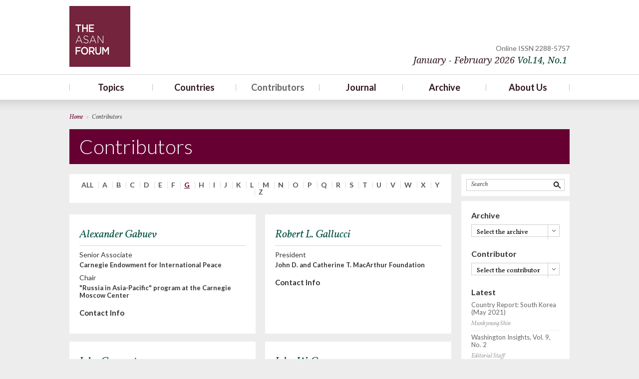

--- FILE ---
content_type: text/html; charset=UTF-8
request_url: http://old.theasanforum.org/contributors/?top_cate=g
body_size: 56709
content:
<!DOCTYPE html>
<html lang="en-US" xmlns:fb="http://ogp.me/ns/fb#" xmlns:addthis="http://www.addthis.com/help/api-spec" >
<head>
<meta http-equiv="X-UA-Compatible" content="IE=Edge">
<meta charset="UTF-8" />
<meta name="google-site-verification" content="34ZoqE4XqpKNPwbtvzSz9pV_5GYyPE2nsByrQ6Q_aRQ" />
<meta name="naver-site-verification" content="fe5c36607800f1ac269f3b86e6749be8d2e139a5"/>
<meta name="viewport" content="width=device-width, initial-scale=1, maximum-scale=1">
<title>Contributors | The Asan Forum</title>
<link rel="profile" href="http://gmpg.org/xfn/11" />
<link rel="pingback" href="http://old.theasanforum.org/xmlrpc.php" />
<link rel="apple-touch-icon" href="/images/apple-touch-icon.png" />
<link rel="shortcut icon" href="http://old.theasanforum.org/wp-content/themes/asan/images/favicon.ico" type="image/x-ico"/>
<!--[if lt IE 9]>
<script src="http://old.theasanforum.org/wp-content/themes/asan/js/html5.js" type="text/javascript"></script>
<![endif]-->
<script src="http://code.jquery.com/jquery-latest.min.js" type="text/javascript"></script>
<script src="http://old.theasanforum.org/wp-content/themes/asan/js/common.js" type="text/javascript"></script>
<link href="http://fonts.googleapis.com/css?family=Lato:300,400,700" rel="stylesheet" type="text/css">
<link href="http://fonts.googleapis.com/css?family=Vollkorn:400italic,400" rel="stylesheet" type="text/css">
<link href="http://fonts.googleapis.com/css?family=Open+Sans:300,400,600" rel="stylesheet" type="text/css">
<link href="http://fonts.googleapis.com/css?family=Droid+Serif:400italic,400" rel="stylesheet" type="text/css">

<!-- All in One SEO Pack 2.2.7.6.2 by Michael Torbert of Semper Fi Web Design[487,510] -->
<link rel="canonical" href="http://old.theasanforum.org/contributors/" />
<!-- /all in one seo pack -->
<link rel="alternate" type="application/rss+xml" title=" &raquo; Feed" href="http://old.theasanforum.org/feed/" />
<link rel="alternate" type="application/rss+xml" title=" &raquo; Comments Feed" href="http://old.theasanforum.org/comments/feed/" />
<link rel="alternate" type="application/rss+xml" title=" &raquo; Contributors Comments Feed" href="http://old.theasanforum.org/contributors/feed/" />
		<script type="text/javascript">
			window._wpemojiSettings = {"baseUrl":"https:\/\/s.w.org\/images\/core\/emoji\/72x72\/","ext":".png","source":{"concatemoji":"http:\/\/old.theasanforum.org\/wp-includes\/js\/wp-emoji-release.min.js?ver=4.4.2"}};
			!function(a,b,c){function d(a){var c,d=b.createElement("canvas"),e=d.getContext&&d.getContext("2d"),f=String.fromCharCode;return e&&e.fillText?(e.textBaseline="top",e.font="600 32px Arial","flag"===a?(e.fillText(f(55356,56806,55356,56826),0,0),d.toDataURL().length>3e3):"diversity"===a?(e.fillText(f(55356,57221),0,0),c=e.getImageData(16,16,1,1).data.toString(),e.fillText(f(55356,57221,55356,57343),0,0),c!==e.getImageData(16,16,1,1).data.toString()):("simple"===a?e.fillText(f(55357,56835),0,0):e.fillText(f(55356,57135),0,0),0!==e.getImageData(16,16,1,1).data[0])):!1}function e(a){var c=b.createElement("script");c.src=a,c.type="text/javascript",b.getElementsByTagName("head")[0].appendChild(c)}var f,g;c.supports={simple:d("simple"),flag:d("flag"),unicode8:d("unicode8"),diversity:d("diversity")},c.DOMReady=!1,c.readyCallback=function(){c.DOMReady=!0},c.supports.simple&&c.supports.flag&&c.supports.unicode8&&c.supports.diversity||(g=function(){c.readyCallback()},b.addEventListener?(b.addEventListener("DOMContentLoaded",g,!1),a.addEventListener("load",g,!1)):(a.attachEvent("onload",g),b.attachEvent("onreadystatechange",function(){"complete"===b.readyState&&c.readyCallback()})),f=c.source||{},f.concatemoji?e(f.concatemoji):f.wpemoji&&f.twemoji&&(e(f.twemoji),e(f.wpemoji)))}(window,document,window._wpemojiSettings);
		</script>
		<style type="text/css">
img.wp-smiley,
img.emoji {
	display: inline !important;
	border: none !important;
	box-shadow: none !important;
	height: 1em !important;
	width: 1em !important;
	margin: 0 .07em !important;
	vertical-align: -0.1em !important;
	background: none !important;
	padding: 0 !important;
}
</style>
<link rel='stylesheet' id='validate-engine-css-css'  href='http://old.theasanforum.org/wp-content/plugins/wysija-newsletters/css/validationEngine.jquery.css?ver=2.5.9' type='text/css' media='all' />
<link rel='stylesheet' id='output-css'  href='http://old.theasanforum.org/wp-content/plugins/addthis/css/output.css?ver=4.4.2' type='text/css' media='all' />
<link rel='stylesheet' id='dashicons-css'  href='http://old.theasanforum.org/wp-includes/css/dashicons.min.css?ver=4.4.2' type='text/css' media='all' />
<link rel='stylesheet' id='post-views-counter-frontend-css'  href='http://old.theasanforum.org/wp-content/plugins/post-views-counter/css/frontend.css?ver=4.4.2' type='text/css' media='all' />
<link rel='stylesheet' id='tp_twitter_plugin_css-css'  href='http://old.theasanforum.org/wp-content/plugins/recent-tweets-widget/tp_twitter_plugin.css?ver=1.0' type='text/css' media='screen' />
<link rel='stylesheet' id='twentytwelve-fonts-css'  href='http://fonts.googleapis.com/css?family=Open+Sans:400italic,700italic,400,700&#038;subset=latin,latin-ext' type='text/css' media='all' />
<link rel='stylesheet' id='twentytwelve-style-css'  href='http://old.theasanforum.org/wp-content/themes/asan/style.css?ver=4.4.2' type='text/css' media='all' />
<!--[if lt IE 9]>
<link rel='stylesheet' id='twentytwelve-ie-css'  href='http://old.theasanforum.org/wp-content/themes/asan/css/ie.css?ver=20121010' type='text/css' media='all' />
<![endif]-->
<link rel='stylesheet' id='lightboxStyle-css'  href='http://old.theasanforum.org/wp-content/plugins/lightbox-plus/css/shadowed/colorbox.css?ver=2.0.2' type='text/css' media='screen' />
<link rel='stylesheet' id='colorbox-css'  href='http://old.theasanforum.org/wp-content/plugins/slideshow-gallery/css/colorbox.css?ver=1.3.19' type='text/css' media='all' />
<script type='text/javascript' src='http://old.theasanforum.org/wp-includes/js/jquery/jquery.js?ver=1.11.3'></script>
<script type='text/javascript' src='http://old.theasanforum.org/wp-includes/js/jquery/jquery-migrate.min.js?ver=1.2.1'></script>
<script type='text/javascript' src='http://old.theasanforum.org/wp-content/plugins/slideshow-gallery/js/gallery.js?ver=1.0'></script>
<script type='text/javascript' src='http://old.theasanforum.org/wp-content/plugins/slideshow-gallery/js/colorbox.js?ver=1.3.19'></script>
<script type='text/javascript' src='http://old.theasanforum.org/wp-content/plugins/google-analyticator/external-tracking.min.js?ver=6.4.9'></script>
<link rel='https://api.w.org/' href='http://old.theasanforum.org/wp-json/' />
<link rel="EditURI" type="application/rsd+xml" title="RSD" href="http://old.theasanforum.org/xmlrpc.php?rsd" />
<link rel="wlwmanifest" type="application/wlwmanifest+xml" href="http://old.theasanforum.org/wp-includes/wlwmanifest.xml" /> 
<meta name="generator" content="WordPress 4.4.2" />
<link rel='shortlink' href='http://old.theasanforum.org/?p=23' />
<link rel="alternate" type="application/json+oembed" href="http://old.theasanforum.org/wp-json/oembed/1.0/embed?url=http%3A%2F%2Fold.theasanforum.org%2Fcontributors%2F" />
<link rel="alternate" type="text/xml+oembed" href="http://old.theasanforum.org/wp-json/oembed/1.0/embed?url=http%3A%2F%2Fold.theasanforum.org%2Fcontributors%2F&#038;format=xml" />
<!-- Google Analytics Tracking by Google Analyticator 6.4.9: http://www.videousermanuals.com/google-analyticator/ -->
<script type="text/javascript">
    var analyticsFileTypes = [''];
    var analyticsSnippet = 'enabled';
    var analyticsEventTracking = 'enabled';
</script>
<script type="text/javascript">
	var _gaq = _gaq || [];
  
	_gaq.push(['_setAccount', 'UA-42562339-1']);
    _gaq.push(['_addDevId', 'i9k95']); // Google Analyticator App ID with Google
	_gaq.push(['_trackPageview']);

	(function() {
		var ga = document.createElement('script'); ga.type = 'text/javascript'; ga.async = true;
		                ga.src = ('https:' == document.location.protocol ? 'https://' : 'http://') + 'stats.g.doubleclick.net/dc.js';
                                var s = document.getElementsByTagName('script')[0]; s.parentNode.insertBefore(ga, s);
	})();
</script>
<!--[if (gt IE 8)|!(IE)]><!-->
<link rel="stylesheet" type="text/css" href="http://old.theasanforum.org/wp-content/themes/asan/style-rwd.css" />
<!--<![endif]-->
<link rel="stylesheet" type="text/css" href="http://old.theasanforum.org/wp-content/themes/asan/style-print.css" media="print" />
</head>
<body class="page page-id-23 page-template-default custom-font-enabled chrome">
<div id="page" class="hfeed site">
	<header id="masthead" class="site-header" role="banner">
		<div class="header_wrap">
			<div class="header_top">
				<hgroup>
					<h1 class="site-title"><a href="http://old.theasanforum.org/" title="" rel="home">TheAsanForum</a></h1>
					<h2 class="site-description"></h2>
				</hgroup>
				<h3 class="header_issue">
				<span>Online ISSN 2288-5757</span>
									<a class="current-issue" data-onclick="javascript:return false;" href="/archives/January-February-2026/">January - February 2026 <span>Vol.14</span><span>, No.1</span></a>
				</h3>
				<div class="clear"></div>
			</div>
			<nav id="site-navigation" class="main-navigation" role="navigation">
				<h3 class="menu-toggle">Menu</h3>
				<a class="assistive-text" href="#content" title="Skip to content">Skip to content</a>
				<div class="menu-main-menu-container"><ul id="menu-main-menu" class="nav-menu"><li id="menu-item-466" class="menu-item menu-item-type-custom menu-item-object-custom menu-item-has-children menu-item-466"><a href="http://old.theasanforum.org/topics/national-security/">Topics</a>
<ul class="sub-menu">
	<li id="menu-item-430" class="menu-item menu-item-type-post_type menu-item-object-page menu-item-430"><a href="http://old.theasanforum.org/topics/national-security/">National Security</a></li>
	<li id="menu-item-514" class="menu-item menu-item-type-post_type menu-item-object-page menu-item-514"><a href="http://old.theasanforum.org/topics/human-security/">Human Security</a></li>
	<li id="menu-item-432" class="menu-item menu-item-type-post_type menu-item-object-page menu-item-432"><a href="http://old.theasanforum.org/topics/regionalism/">Regionalism</a></li>
	<li id="menu-item-433" class="menu-item menu-item-type-post_type menu-item-object-page menu-item-433"><a href="http://old.theasanforum.org/topics/international-relations-theory/">International Relations Theory</a></li>
	<li id="menu-item-437" class="menu-item menu-item-type-post_type menu-item-object-page menu-item-437"><a href="http://old.theasanforum.org/topics/national-identity/">National Identity</a></li>
	<li id="menu-item-1416" class="menu-item menu-item-type-post_type menu-item-object-page menu-item-1416"><a href="http://old.theasanforum.org/topics/economic-relations/">Economic Relations</a></li>
	<li id="menu-item-436" class="menu-item menu-item-type-post_type menu-item-object-page menu-item-436"><a href="http://old.theasanforum.org/topics/others/">Others</a></li>
</ul>
</li>
<li id="menu-item-467" class="menu-item menu-item-type-custom menu-item-object-custom menu-item-has-children menu-item-467"><a href="http://old.theasanforum.org/countries/south-korea/">Countries</a>
<ul class="sub-menu">
	<li id="menu-item-378" class="menu-item menu-item-type-post_type menu-item-object-page menu-item-378"><a href="http://old.theasanforum.org/countries/south-korea/">South Korea</a></li>
	<li id="menu-item-375" class="menu-item menu-item-type-post_type menu-item-object-page menu-item-375"><a href="http://old.theasanforum.org/countries/north-korea/">North Korea</a></li>
	<li id="menu-item-463" class="menu-item menu-item-type-post_type menu-item-object-page menu-item-463"><a href="http://old.theasanforum.org/countries/usa/">USA</a></li>
	<li id="menu-item-373" class="menu-item menu-item-type-post_type menu-item-object-page menu-item-373"><a href="http://old.theasanforum.org/countries/china/">China</a></li>
	<li id="menu-item-374" class="menu-item menu-item-type-post_type menu-item-object-page menu-item-374"><a href="http://old.theasanforum.org/countries/japan/">Japan</a></li>
	<li id="menu-item-377" class="menu-item menu-item-type-post_type menu-item-object-page menu-item-377"><a href="http://old.theasanforum.org/countries/russia/">Russia</a></li>
	<li id="menu-item-376" class="menu-item menu-item-type-post_type menu-item-object-page menu-item-376"><a href="http://old.theasanforum.org/countries/others/">Others</a></li>
</ul>
</li>
<li id="menu-item-112" class="menu-item menu-item-type-post_type menu-item-object-page current-menu-item page_item page-item-23 current_page_item menu-item-112"><a href="http://old.theasanforum.org/contributors/">Contributors</a></li>
<li id="menu-item-120" class="menu-item menu-item-type-taxonomy menu-item-object-category menu-item-has-children menu-item-120"><a href="http://old.theasanforum.org/category/special-forum/">Journal</a>
<ul class="sub-menu">
	<li id="menu-item-118" class="menu-item menu-item-type-taxonomy menu-item-object-category menu-item-118"><a href="http://old.theasanforum.org/category/special-forum/">Special Forum</a></li>
	<li id="menu-item-115" class="menu-item menu-item-type-taxonomy menu-item-object-category menu-item-115"><a href="http://old.theasanforum.org/category/open-forum/">Open Forum</a></li>
	<li id="menu-item-117" class="menu-item menu-item-type-taxonomy menu-item-object-category menu-item-117"><a href="http://old.theasanforum.org/category/national-commentaries/">National Commentaries</a></li>
	<li id="menu-item-5327" class="menu-item menu-item-type-taxonomy menu-item-object-category menu-item-5327"><a href="http://old.theasanforum.org/category/alternative-scenarios/">Alternative Scenarios</a></li>
	<li id="menu-item-113" class="menu-item menu-item-type-taxonomy menu-item-object-category menu-item-113"><a href="http://old.theasanforum.org/category/country-reports/">Country Reports</a></li>
</ul>
</li>
<li id="menu-item-3680" class="menu-item menu-item-type-custom menu-item-object-custom menu-item-3680"><a href="http://old.theasanforum.org/archives/">Archive</a></li>
<li id="menu-item-107" class="menu-item menu-item-type-post_type menu-item-object-page menu-item-has-children menu-item-107"><a href="http://old.theasanforum.org/about-us/mission-statement/">About Us</a>
<ul class="sub-menu">
	<li id="menu-item-111" class="menu-item menu-item-type-post_type menu-item-object-page menu-item-111"><a href="http://old.theasanforum.org/about-us/mission-statement/">Mission Statement</a></li>
	<li id="menu-item-109" class="menu-item menu-item-type-post_type menu-item-object-page menu-item-109"><a href="http://old.theasanforum.org/about-us/editorial-board/">Editorial Board</a></li>
	<li id="menu-item-110" class="menu-item menu-item-type-post_type menu-item-object-page menu-item-110"><a href="http://old.theasanforum.org/about-us/staff/">Staff</a></li>
	<li id="menu-item-1980" class="menu-item menu-item-type-post_type menu-item-object-page menu-item-1980"><a href="http://old.theasanforum.org/about-us/contact-us/">Contact Us</a></li>
	<li id="menu-item-3302" class="menu-item menu-item-type-post_type menu-item-object-page menu-item-3302"><a href="http://old.theasanforum.org/about-us/newsletter/">Newsletter</a></li>
</ul>
</li>
</ul></div>			</nav><!-- #site-navigation -->

				</div>
</header><!-- #masthead -->
<div id="main" class="wrapper">	<!--.page_header s-->
	<div class="page_header">
	
		<!--.breadcrumb **********************************************
		현재에 해당하는 a태그 class 'current' 추가-->
		<div class="breadcrumb">
			<strong>Home</strong>
			<span class="vr">&gt;</span>
			<strong class="current">Contributors</strong>
		</div>
		
		<!--.page_tit **********************************************
		현재 페이지의 타이틀 넣어주세요-->
		<h2 class="page_tit">Contributors</h2>
	</div><!--/.page_header e-->
	
	<div id="primary" class="site-content li_contrbts contrbts_wrap">
				<!--.top_sec.filter s-->
		<ul class="top_sec filter">
			<!--현재에 해당하는 li에 class 'current' 추가-->
			<li><a href="/contributors">ALL</a></li>
			<li><a href="?top_cate=a">A</a></li>
			<li><a href="?top_cate=b">B</a></li>
			<li><a href="?top_cate=c">C</a></li>
			<li><a href="?top_cate=d">D</a></li>
			<li><a href="?top_cate=e">E</a></li>
			<li><a href="?top_cate=f">F</a></li>
			<li class="current"><a href="?top_cate=g">G</a></li>
			<li><a href="?top_cate=h">H</a></li>
			<li><a href="?top_cate=i">I</a></li>
			<li><a href="?top_cate=j">J</a></li>
			<li><a href="?top_cate=k">K</a></li>
			<li><a href="?top_cate=l">L</a></li>
			<li><a href="?top_cate=m">M</a></li>
			<li><a href="?top_cate=n">N</a></li>
			<li><a href="?top_cate=o">O</a></li>
			<li><a href="?top_cate=p">P</a></li>
			<li><a href="?top_cate=q">Q</a></li>
			<li><a href="?top_cate=r">R</a></li>
			<li><a href="?top_cate=s">S</a></li>
			<li><a href="?top_cate=t">T</a></li>
			<li><a href="?top_cate=u">U</a></li>
			<li><a href="?top_cate=v">V</a></li>
			<li><a href="?top_cate=w">W</a></li>
			<li><a href="?top_cate=x">X</a></li>
			<li><a href="?top_cate=y">Y</a></li>
			<li><a href="?top_cate=z">Z</a></li>
		</ul><!--/.top_sec.filter e-->

	
				

		<div id="content" role="main">
								<article>
						<h3 class="cb_name"><a href="/author?user_login=Gabuev Alexander&user_id=185">Alexander Gabuev</a></h3>
												<p class="title">Senior Associate</p>
						<p class="affil">Carnegie Endowment for International Peace</p>
												<p class="title">Chair</p>
						<p class="affil"> &quot;Russia in Asia-Pacific&quot; program at the Carnegie Moscow Center</p>
												<p class="title"></p>
						<p class="affil"></p>
												<h4>Contact Info</h4>
						<p class="cb_contact">
							<span></span>
												</p>
					</article>
					
										<article>
						<h3 class="cb_name"><a href="/author?user_login=Gallucci Robert&user_id=68">Robert L. Gallucci</a></h3>
												<p class="title">President</p>
						<p class="affil">John D. and Catherine T. MacArthur Foundation</p>
												<p class="title"></p>
						<p class="affil"></p>
												<p class="title"></p>
						<p class="affil"></p>
												<h4>Contact Info</h4>
						<p class="cb_contact">
							<span></span>
												</p>
					</article>
					
										<article>
						<h3 class="cb_name"><a href="/author?user_login=Garnaut John&user_id=9192356">John Garnaut</a></h3>
												<p class="title"></p>
						<p class="affil">Founder, JG Global</p>
												<p class="title"></p>
						<p class="affil"></p>
												<p class="title"></p>
						<p class="affil"></p>
												<h4>Contact Info</h4>
						<p class="cb_contact">
							<span></span>
												</p>
					</article>
					
										<article>
						<h3 class="cb_name"><a href="/author?user_login=Garver John W.&user_id=170">John W. Garver</a></h3>
												<p class="title">Professor of International Affairs</p>
						<p class="affil">Sam Nunn School of International Affairs, Georgia Institute of Technology</p>
												<p class="title"></p>
						<p class="affil"></p>
												<p class="title"></p>
						<p class="affil"></p>
												<h4>Contact Info</h4>
						<p class="cb_contact">
							<span></span>
												</p>
					</article>
					
										<article>
						<h3 class="cb_name"><a href="/author?user_login=Glosserman Brad&user_id=177">Brad Glosserman</a></h3>
												<p class="title">Executive Director</p>
						<p class="affil">Deputy director and visiting professor, Center for Rule Making Strategy, Tama University</p>
												<p class="title"></p>
						<p class="affil"></p>
												<p class="title"></p>
						<p class="affil"></p>
												<h4>Contact Info</h4>
						<p class="cb_contact">
							<span></span>
												</p>
					</article>
					
										<article>
						<h3 class="cb_name"><a href="/author?user_login=Go Myong-hyun&user_id=9192239">Go Myong-hyun*</a></h3>
												<p class="title"></p>
						<p class="affil">the Asan Insitute for Policy Studies</p>
												<p class="title"></p>
						<p class="affil"></p>
												<p class="title"></p>
						<p class="affil"></p>
												<h4>Contact Info</h4>
						<p class="cb_contact">
							<span></span>
												</p>
					</article>
					
										<article>
						<h3 class="cb_name"><a href="/author?user_login=Godement Francois&user_id=155">François Godement</a></h3>
												<p class="title">Professor</p>
						<p class="affil">Political Science at Sciences Po in Paris</p>
												<p class="title">Senior Policy Fellow</p>
						<p class="affil">European Council on Foreign Relations</p>
												<p class="title"></p>
						<p class="affil"></p>
												<h4>Contact Info</h4>
						<p class="cb_contact">
							<span></span>
												</p>
					</article>
					
										<article>
						<h3 class="cb_name"><a href="/author?user_login=Goh Evelyn&user_id=65">Evelyn Goh</a></h3>
												<p class="title">Shedden Professorship in Strategic Policy Studies</p>
						<p class="affil">Strategic and Defence Studies Centre of the Australian National University</p>
												<p class="title"></p>
						<p class="affil"></p>
												<p class="title"></p>
						<p class="affil"></p>
												<h4>Contact Info</h4>
						<p class="cb_contact">
							<span></span>
												</p>
					</article>
					
										<article>
						<h3 class="cb_name"><a href="/author?user_login=GolunovSerghei&user_id=9192277">Serghei Golunov</a></h3>
												<p class="title">Professor</p>
						<p class="affil">Center for Asia-Pacific Future Studies, Kyushu University</p>
												<p class="title"></p>
						<p class="affil"></p>
												<p class="title"></p>
						<p class="affil"></p>
												<h4>Contact Info</h4>
						<p class="cb_contact">
							<span></span>
												</p>
					</article>
					
										<article>
						<h3 class="cb_name"><a href="/author?user_login=Goodman Louis&user_id=9192367">Louis Goodman</a></h3>
												<p class="title"></p>
						<p class="affil">American University</p>
												<p class="title"></p>
						<p class="affil"></p>
												<p class="title"></p>
						<p class="affil"></p>
												<h4>Contact Info</h4>
						<p class="cb_contact">
							<span></span>
												</p>
					</article>
					
								
			<div class="clear"></div>	
			 
	        	        <div class="paging">
				<ul>
			<li class="current"><a>1</a><li><a href='/contributors/?pages=2&top_cate=g'>2</a></li><li class="next"><a href='/contributors/?pages=2&top_cate=g'>다음</a></li>					</ul>
				<div class="clear"></div>
			</div>
			<p class="dsc color_wine">* Surnames are written first</p>
						
		</div><!-- #content -->
	</div><!-- #primary -->



		<!--.aside s-->
		
			<div class="aside col">
			
				<!--.srch_box s-->
				<div class="srch_box">
					<form role="search" method="get" id="searchform" action="http://theasanforum.org/">
						<div>
							<label class="screen-reader-text" for="s">Search for:</label>
							<input type="text" name="s" id="s" value="Search" onFocus='Change(this,0)' onBlur='Change(this,1)' />
							<input type="submit" id="searchsubmit" value="Search" />
							<div class="clear"></div>
						</div>
					</form>
				</div><!--/.srch_box e-->
				
				<!--.custom_box s
				���� : 
				-->

				<div class="custom_box">
				

				<!--#secondary s
				������ ������ �������� ����ڰ� ������ �� �ֵ���
				<div id="secondary" class="widget-area" role="complementary">-->
							<div class="box s_selectbox">
			<h4 class="side_tit">Archive</h4>
			<div class="selectbox">
				<button type="button"><span>Select the archive</span></button>
				<ul>
					<li><a href="/archives/">All</a></li>
								<li><a href="http://old.theasanforum.org/archives/november-december-2020/">November – December, 2020</a></li>
								<li><a href="http://old.theasanforum.org/archives/september-october-2020/">September – October, 2020</a></li>
								<li><a href="http://old.theasanforum.org/archives/july-august-2020/">July – August, 2020</a></li>
								<li><a href="http://old.theasanforum.org/archives/may-june-2020/">May – June, 2020</a></li>
								<li><a href="http://old.theasanforum.org/archives/march-april-2020/">March – April, 2020</a></li>
								<li><a href="http://old.theasanforum.org/archives/10141/">January – February, 2020</a></li>
								<li><a href="http://old.theasanforum.org/archives/november-december-2019/">November – December, 2019</a></li>
								<li><a href="http://old.theasanforum.org/archives/september-october-2019/">September – October, 2019</a></li>
								<li><a href="http://old.theasanforum.org/archives/july-august-2019/">July – August, 2019</a></li>
								<li><a href="http://old.theasanforum.org/archives/may-june-2019/">May – June, 2019</a></li>
								<li><a href="http://old.theasanforum.org/archives/march-april-2019/">March – April, 2019</a></li>
								<li><a href="http://old.theasanforum.org/archives/january-february-2019/">January – February, 2019</a></li>
								<li><a href="http://old.theasanforum.org/archives/november-december-2018/">November – December, 2018</a></li>
								<li><a href="http://old.theasanforum.org/archives/september-october-2018/">September – October, 2018</a></li>
								<li><a href="http://old.theasanforum.org/archives/july-august-2018/">July – August, 2018</a></li>
								<li><a href="http://old.theasanforum.org/archives/may-june-2018/">May &#8211; June, 2018</a></li>
								<li><a href="http://old.theasanforum.org/archives/march-april-2018/">March &#8211; April, 2018</a></li>
								<li><a href="http://old.theasanforum.org/archives/january-february-2018/">January – February, 2018</a></li>
								<li><a href="http://old.theasanforum.org/archives/november-december-2017/">November – December, 2017</a></li>
								<li><a href="http://old.theasanforum.org/archives/september-october-2017/">September – October, 2017</a></li>
								<li><a href="http://old.theasanforum.org/archives/july-august-2017/">July – August, 2017</a></li>
								<li><a href="http://old.theasanforum.org/archives/may-june-2017/">May &#8211; June, 2017</a></li>
								<li><a href="http://old.theasanforum.org/archives/march-april-2017/">March &#8211; April, 2017</a></li>
								<li><a href="http://old.theasanforum.org/archives/january-february-2017/">January – February, 2017</a></li>
								<li><a href="http://old.theasanforum.org/archives/november-december-2016/">November &#8211; December, 2016</a></li>
								<li><a href="http://old.theasanforum.org/archives/september-october-2016/">September – October, 2016</a></li>
								<li><a href="http://old.theasanforum.org/archives/july-august-2016/">July – August, 2016</a></li>
								<li><a href="http://old.theasanforum.org/archives/may-june-2016/">May &#8211; June, 2016</a></li>
								<li><a href="http://old.theasanforum.org/archives/march-april-2016/">March-April, 2016</a></li>
								<li><a href="http://old.theasanforum.org/archives/january-february-2016/">January &#8211; February, 2016</a></li>
								<li><a href="http://old.theasanforum.org/archives/november-december-2015/">November &#8211; December, 2015</a></li>
								<li><a href="http://old.theasanforum.org/archives/september-october-2015-2/">September &#8211; October, 2015</a></li>
								<li><a href="http://old.theasanforum.org/archives/july-august-2015/">July &#8211; August, 2015</a></li>
								<li><a href="http://old.theasanforum.org/archives/may-june-2015/">May &#8211; June, 2015</a></li>
								<li><a href="http://old.theasanforum.org/archives/march-april-2015/">March &#8211; April, 2015</a></li>
								<li><a href="http://old.theasanforum.org/archives/january-february-2015/">January &#8211; February, 2015</a></li>
								<li><a href="http://old.theasanforum.org/archives/november-december-2014/">November &#8211; December, 2014</a></li>
								<li><a href="http://old.theasanforum.org/archives/september-october-2014/">September &#8211; October, 2014</a></li>
								<li><a href="http://old.theasanforum.org/archives/july-august-2014/">July &#8211; August, 2014</a></li>
								<li><a href="http://old.theasanforum.org/archives/may-june-2014/">May – June, 2014</a></li>
								<li><a href="http://old.theasanforum.org/archives/march-april-2014/">March &#8211; April, 2014</a></li>
								<li><a href="http://old.theasanforum.org/archives/january-february-2014-vol-2-no-1/">January &#8211; February, 2014</a></li>
								<li><a href="http://old.theasanforum.org/archives/november-december-2013/">November &#8211; December, 2013</a></li>
								<li><a href="http://old.theasanforum.org/archives/september-october-2013/">September-October, 2013</a></li>
								<li><a href="http://old.theasanforum.org/archives/jul-aug-2013/">July-August, 2013</a></li>
				
				</ul>
			</div>
		</div><!--/.box_s-archive e-->
		<!--Contributor-->
		<div class="box s_selectbox">
			<h4 class="side_tit">Contributor</h4>
			<div class="selectbox" style="z-index:9">
				<button type="button"><span>Select the contributor</span></button>
				<ul style="">
					<li><a href="/author/?user_id=9192281">Adam P. Liff</a></li>
					<li><a href="/author/?user_id=166">Admiral Dennis Blair</a></li>
					<li><a href="/author/?user_id=9192376">Akimoto Satohiro</a></li>
					<li><a href="/author/?user_id=185">Alexander Gabuev</a></li>
					<li><a href="/author/?user_id=194">Alexander Korolev</a></li>
					<li><a href="/author/?user_id=73">Alexander Lukin</a></li>
					<li><a href="/author/?user_id=214">Alexandre Y. Mansourov</a></li>
					<li><a href="/author/?user_id=9192265">Alexis Dudden</a></li>
					<li><a href="/author/?user_id=9192334">Alice Ekman</a></li>
					<li><a href="/author/?user_id=232">Alison Kaufman</a></li>
					<li><a href="/author/?user_id=9192419">Amanda Trea Phua</a></li>
					<li><a href="/author/?user_id=206">Amitav Acharya</a></li>
					<li><a href="/author/?user_id=119">Amy King</a></li>
					<li><a href="/author/?user_id=122">Andrew Erickson</a></li>
					<li><a href="/author/?user_id=89">Andrew Kuchins</a></li>
					<li><a href="/author/?user_id=191">Andrew O’Neil</a></li>
					<li><a href="/author/?user_id=9192305">Anna Kireeva</a></li>
					<li><a href="/author/?user_id=9192353">Anne-Marie Brady</a></li>
					<li><a href="/author/?user_id=9192375">Annie Kowalewski</a></li>
					<li><a href="/author/?user_id=9192192">Artyom Lukin</a></li>
					<li><a href="/author/?user_id=9192329">Asano Ryo*</a></li>
					<li><a href="/author/?user_id=120">Audrye Wong</a></li>
					<li><a href="/author/?user_id=9192368">Aurel Croissant</a></li>
					<li><a href="/author/?user_id=9192347">Austin Long</a></li>
					<li><a href="/author/?user_id=9192302">Balbina Y. Hwang</a></li>
					<li><a href="/author/?user_id=9192425">Benjamin Herscovitch</a></li>
					<li><a href="/author/?user_id=9192387">Benjamin L. Self</a></li>
					<li><a href="/author/?user_id=79">Bong Youngshik*</a></li>
					<li><a href="/author/?user_id=177">Brad Glosserman</a></li>
					<li><a href="/author/?user_id=9192255">Brantly Womack</a></li>
					<li><a href="/author/?user_id=9192205">Brendon Taylor</a></li>
					<li><a href="/author/?user_id=9192256">Brian G. Carlson</a></li>
					<li><a href="/author/?user_id=9192400">Brian Kim</a></li>
					<li><a href="/author/?user_id=213">Bruce Klingner</a></li>
					<li><a href="/author/?user_id=229">Catherine Jones</a></li>
					<li><a href="/author/?user_id=95">Céline Pajon</a></li>
					<li><a href="/author/?user_id=9192352">Charles Burton</a></li>
					<li><a href="/author/?user_id=72">Cheng Xiaohe*</a></li>
					<li><a href="/author/?user_id=9192381">Chiew-Ping Hoo</a></li>
					<li><a href="/author/?user_id=14">Choi Kang*</a></li>
					<li><a href="/author/?user_id=199">Choi YJ*</a></li>
					<li><a href="/author/?user_id=9192306">Chris Miller</a></li>
					<li><a href="/author/?user_id=9192299">Christopher Clary</a></li>
					<li><a href="/author/?user_id=163">Christopher R. Hughes</a></li>
					<li><a href="/author/?user_id=9192262">CHU Shulong</a></li>
					<li><a href="/author/?user_id=75">Chun Chaesung*</a></li>
					<li><a href="/author/?user_id=114">Chun Yungwoo*</a></li>
					<li><a href="/author/?user_id=150">Chung Jae Ho*</a></li>
					<li><a href="/author/?user_id=9192360">Claude Barfield</a></li>
					<li><a href="/author/?user_id=9192394">Constantino Xavier</a></li>
					<li><a href="/author/?user_id=9192331">D.V. Suslov</a></li>
					<li><a href="/author/?user_id=9192420">Dana Rice</a></li>
					<li><a href="/author/?user_id=9192339">Daniel Kliman</a></li>
					<li><a href="/author/?user_id=94">Daniel Twining</a></li>
					<li><a href="/author/?user_id=9192272">Danielle F. S. Cohen (assisted by Dong Jiaxin)</a></li>
					<li><a href="/author/?user_id=9192357">Darcie Draudt</a></li>
					<li><a href="/author/?user_id=9192286">Darren J. Lim</a></li>
					<li><a href="/author/?user_id=221">David Arase</a></li>
					<li><a href="/author/?user_id=112">David Asher</a></li>
					<li><a href="/author/?user_id=133">David Shambaugh</a></li>
					<li><a href="/author/?user_id=218">David Steinberg</a></li>
					<li><a href="/author/?user_id=9192396">David Zweig</a></li>
					<li><a href="/author/?user_id=105">Deepa M. Ollapally</a></li>
					<li><a href="/author/?user_id=9192328">Dmitri Trenin</a></li>
					<li><a href="/author/?user_id=9192263">Dmitry Streltsov</a></li>
					<li><a href="/author/?user_id=9192196">Do Thanh Hai*</a></li>
					<li><a href="/author/?user_id=9192273">Donald K. Emmerson</a></li>
					<li><a href="/author/?user_id=9192423">Dong Xiangrong</a></li>
					<li><a href="/author/?user_id=62">Editorial Staff</a></li>
					<li><a href="/author/?user_id=9192322">Emily de la Bruyere</a></li>
					<li><a href="/author/?user_id=9192348">Eric Heginbotham</a></li>
					<li><a href="/author/?user_id=76">Eric Li</a></li>
					<li><a href="/author/?user_id=9192372">Erik Mobrand</a></li>
					<li><a href="/author/?user_id=9192269">Eun A Jo</a></li>
					<li><a href="/author/?user_id=65">Evelyn Goh</a></li>
					<li><a href="/author/?user_id=233">Ezra Vogel</a></li>
					<li><a href="/author/?user_id=156">Felix K. Chang</a></li>
					<li><a href="/author/?user_id=9192416">Feng Shaolei</a></li>
					<li><a href="/author/?user_id=145">Feng Yujun*</a></li>
					<li><a href="/author/?user_id=155">François Godement</a></li>
					<li><a href="/author/?user_id=9192274">Frank Jannuzi</a></li>
					<li><a href="/author/?user_id=121">Fujiwara Kiichi*</a></li>
					<li><a href="/author/?user_id=113">Gary Samore</a></li>
					<li><a href="/author/?user_id=9192284">Gaye Christoffersen</a></li>
					<li><a href="/author/?user_id=9192301">General (Ret.) Walter L. Sharp</a></li>
					<li><a href="/author/?user_id=9192379">Georgy Toloraya</a></li>
					<li><a href="/author/?user_id=54">Gilbert Rozman</a></li>
					<li><a href="/author/?user_id=178">Glen S. Fukushima</a></li>
					<li><a href="/author/?user_id=9192239">Go Myong-hyun*</a></li>
					<li><a href="/author/?user_id=192">Gregory Shtraks</a></li>
					<li><a href="/author/?user_id=9192303">Guan Guihai</a></li>
					<li><a href="/author/?user_id=17">Hahm Chaibong*</a></li>
					<li><a href="/author/?user_id=9192378">Hakamada Shigeki</a></li>
					<li><a href="/author/?user_id=142">Han Minjeong*</a></li>
					<li><a href="/author/?user_id=140">Han Sukhee*</a></li>
					<li><a href="/author/?user_id=97">Han Sung-Joo*</a></li>
					<li><a href="/author/?user_id=9192275">Hanns W. Maull</a></li>
					<li><a href="/author/?user_id=9192397">Harry Harding</a></li>
					<li><a href="/author/?user_id=172">Hasan H. Karrar</a></li>
					<li><a href="/author/?user_id=198">Hong Kyudok*</a></li>
					<li><a href="/author/?user_id=9192411">Hong Sang Hwa</a></li>
					<li><a href="/author/?user_id=9192311">Hong Yi Kyung</a></li>
					<li><a href="/author/?user_id=147">Hosoya Yuichi*</a></li>
					<li><a href="/author/?user_id=93">Huang Jing*</a></li>
					<li><a href="/author/?user_id=9192361">Huong Le Thu</a></li>
					<li><a href="/author/?user_id=88">Hyodo Shinji*</a></li>
					<li><a href="/author/?user_id=167">Hyun Daesong*</a></li>
					<li><a href="/author/?user_id=9192377">Ian Hall</a></li>
					<li><a href="/author/?user_id=210">Ian Storey</a></li>
					<li><a href="/author/?user_id=9192289">Ithrana Lawrence</a></li>
					<li><a href="/author/?user_id=9192224">Ivan Zuenko</a></li>
					<li><a href="/author/?user_id=110">J. Berkshire Miller</a></li>
					<li><a href="/author/?user_id=85">Jacques deLisle</a></li>
					<li><a href="/author/?user_id=9192403">Jagannath Panda</a></li>
					<li><a href="/author/?user_id=9192252">James Clay Moltz</a></li>
					<li><a href="/author/?user_id=9192300">James D.J. Brown</a></li>
					<li><a href="/author/?user_id=179">James Przystup</a></li>
					<li><a href="/author/?user_id=9192245">James Walsh</a></li>
					<li><a href="/author/?user_id=9192380">Jeff Schubert</a></li>
					<li><a href="/author/?user_id=143">Jeffrey Mankoff</a></li>
					<li><a href="/author/?user_id=9192211">Jeffrey Reeves</a></li>
					<li><a href="/author/?user_id=9192343">Jennifer Lind</a></li>
					<li><a href="/author/?user_id=9192409">Jiang Tianjiao</a></li>
					<li><a href="/author/?user_id=9192260">Jin Linbo</a></li>
					<li><a href="/author/?user_id=9192399">Jina Kim</a></li>
					<li><a href="/author/?user_id=134">Jochen Prantl</a></li>
					<li><a href="/author/?user_id=202">Joel Wuthnow</a></li>
					<li><a href="/author/?user_id=137">John Fitzgerald</a></li>
					<li><a href="/author/?user_id=9192356">John Garnaut</a></li>
					<li><a href="/author/?user_id=153">John L. Thornton</a></li>
					<li><a href="/author/?user_id=9192250">John Nilsson-Wright</a></li>
					<li><a href="/author/?user_id=170">John W. Garver</a></li>
					<li><a href="/author/?user_id=152">Jonathan D. Pollack</a></li>
					<li><a href="/author/?user_id=9192383">Jonathan T. Chow</a></li>
					<li><a href="/author/?user_id=9192333">Joon-hyung Kim</a></li>
					<li><a href="/author/?user_id=9192314">Joshua P. Meltzer</a></li>
					<li><a href="/author/?user_id=9192405">Jude Blanchette</a></li>
					<li><a href="/author/?user_id=228">June Park</a></li>
					<li><a href="/author/?user_id=9192290">June Teufel Dreyer</a></li>
					<li><a href="/author/?user_id=9192207">Jürgen Haacke</a></li>
					<li><a href="/author/?user_id=9192366">Kathryn Botto</a></li>
					<li><a href="/author/?user_id=9192398">Katie Stallard-Blanchette</a></li>
					<li><a href="/author/?user_id=9192391">Kawashima Shin*</a></li>
					<li><a href="/author/?user_id=16">Kazuhiko Togo</a></li>
					<li><a href="/author/?user_id=9192413">Kendall-Taylor Andrea</a></li>
					<li><a href="/author/?user_id=9192236">Kerry Brown</a></li>
					<li><a href="/author/?user_id=9192382">Ketian Zhang</a></li>
					<li><a href="/author/?user_id=96">Kim Hankwon*</a></li>
					<li><a href="/author/?user_id=9192325">Kim Jaechun*</a></li>
					<li><a href="/author/?user_id=99">Kim Jiyoon*</a></li>
					<li><a href="/author/?user_id=87">Kim Jiyoung*</a></li>
					<li><a href="/author/?user_id=9192365">Kim Kimberly</a></li>
					<li><a href="/author/?user_id=9192410">Kim Seonkyung</a></li>
					<li><a href="/author/?user_id=9192363">Kim Sung-han*</a></li>
					<li><a href="/author/?user_id=184">Kim Taehwan*</a></li>
					<li><a href="/author/?user_id=151">Kimura Kan*</a></li>
					<li><a href="/author/?user_id=9192264">Kirk W. Larsen</a></li>
					<li><a href="/author/?user_id=9192318">Koizumi Yu</a></li>
					<li><a href="/author/?user_id=63">Koo Bon-hak*</a></li>
					<li><a href="/author/?user_id=9192412">Kristine Lee</a></li>
					<li><a href="/author/?user_id=159">Kuik Cheng-Chwee*</a></li>
					<li><a href="/author/?user_id=9192395">Kurata Toru*</a></li>
					<li><a href="/author/?user_id=224">Kuroyanagi Yoneji*</a></li>
					<li><a href="/author/?user_id=196">Larry A. Niksch</a></li>
					<li><a href="/author/?user_id=9192355">Laura Rosenberger</a></li>
					<li><a href="/author/?user_id=74">Lee Chung Min*</a></li>
					<li><a href="/author/?user_id=9192346">Lee Jang-wook*</a></li>
					<li><a href="/author/?user_id=9192324">Lee Myon-woo</a></li>
					<li><a href="/author/?user_id=171">Lee Sang-Hyun*</a></li>
					<li><a href="/author/?user_id=9192316">Lee Seong-hyon</a></li>
					<li><a href="/author/?user_id=236">Lee Shin-wha*</a></li>
					<li><a href="/author/?user_id=103">Leif-Eric Easley</a></li>
					<li><a href="/author/?user_id=90">Li Jingjie*</a></li>
					<li><a href="/author/?user_id=128">Li Xiaoyue*</a></li>
					<li><a href="/author/?user_id=106">Linda Jakobson</a></li>
					<li><a href="/author/?user_id=160">Liow Joseph Chinyong*</a></li>
					<li><a href="/author/?user_id=9192340">Lisa Collins</a></li>
					<li><a href="/author/?user_id=9192367">Louis Goodman</a></li>
					<li><a href="/author/?user_id=9192364">Lowell Dittmer</a></li>
					<li><a href="/author/?user_id=27">M.J. Chung</a></li>
					<li><a href="/author/?user_id=222">Malcolm Cook</a></li>
					<li><a href="/author/?user_id=235">Manish Tewari</a></li>
					<li><a href="/author/?user_id=9192338">Manpreet S. Anand</a></li>
					<li><a href="/author/?user_id=9192393">Marcin Kaczmarski</a></li>
					<li><a href="/author/?user_id=135">Maria Repnikova</a></li>
					<li><a href="/author/?user_id=161">Mark Manyin</a></li>
					<li><a href="/author/?user_id=193">Mark Minton</a></li>
					<li><a href="/author/?user_id=9192307">Mark Tokola</a></li>
					<li><a href="/author/?user_id=165">Marlen Belgibayev</a></li>
					<li><a href="/author/?user_id=104">Marlene Laruelle</a></li>
					<li><a href="/author/?user_id=9192202">Matsuda Takuya*</a></li>
					<li><a href="/author/?user_id=9192388">Mendee Jargalsaikhan</a></li>
					<li><a href="/author/?user_id=9192195">Michael Auslin</a></li>
					<li><a href="/author/?user_id=190">Michael Clarke</a></li>
					<li><a href="/author/?user_id=56">Michael J. Green</a></li>
					<li><a href="/author/?user_id=9192295">Michael J. Mazarr</a></li>
					<li><a href="/author/?user_id=9192406">Michael Kugelman</a></li>
					<li><a href="/author/?user_id=9192235">Michael Reiterer</a></li>
					<li><a href="/author/?user_id=21">Michishita Narushige*</a></li>
					<li><a href="/author/?user_id=9192238">Michito Tsuruoka</a></li>
					<li><a href="/author/?user_id=9192285">Mikhail Alexseev</a></li>
					<li><a href="/author/?user_id=164">Min Ye</a></li>
					<li><a href="/author/?user_id=136">Ming Wan</a></li>
					<li><a href="/author/?user_id=9192308">Minxin Pei</a></li>
					<li><a href="/author/?user_id=9192370">Miyagi Taizo</a></li>
					<li><a href="/author/?user_id=9192429">Munkyoung Shin</a></li>
					<li><a href="/author/?user_id=173">Muthiah Alagappa</a></li>
					<li><a href="/author/?user_id=9192312">Nadège Rolland</a></li>
					<li><a href="/author/?user_id=9192220">Nagao Satoru*</a></li>
					<li><a href="/author/?user_id=168">Nakanishi Hiroshi*</a></li>
					<li><a href="/author/?user_id=176">Nakano Koichi*</a></li>
					<li><a href="/author/?user_id=9192276">Natalie Sambhi</a></li>
					<li><a href="/author/?user_id=9192271">Nele Noesselt</a></li>
					<li><a href="/author/?user_id=9192288">Ngo Di Lan</a></li>
					<li><a href="/author/?user_id=9192341">Oh Joon*</a></li>
					<li><a href="/author/?user_id=9192208">Olga Puzanova</a></li>
					<li><a href="/author/?user_id=9192427">Olivia Cheung</a></li>
					<li><a href="/author/?user_id=9192323">Omae Hitoshi*</a></li>
					<li><a href="/author/?user_id=9192330">P.A. Minakir</a></li>
					<li><a href="/author/?user_id=108">Park Cheol Hee*</a></li>
					<li><a href="/author/?user_id=9192358">Patricia M. Kim</a></li>
					<li><a href="/author/?user_id=9192350">Paul Heer</a></li>
					<li><a href="/author/?user_id=139">Paul Schwartz</a></li>
					<li><a href="/author/?user_id=9192354">Peter Mattis</a></li>
					<li><a href="/author/?user_id=57">Peter van der Hoest</a></li>
					<li><a href="/author/?user_id=9192278">Peter van der Hoest</a></li>
					<li><a href="/author/?user_id=9192268">Prashanth Parameswaran</a></li>
					<li><a href="/author/?user_id=9192386">Ra Mason</a></li>
					<li><a href="/author/?user_id=9192414">Rachel Minyoung Lee</a></li>
					<li><a href="/author/?user_id=162">Rahul Mishra</a></li>
					<li><a href="/author/?user_id=9192385">Ralf Emmers</a></li>
					<li><a href="/author/?user_id=197">Randall Schriver</a></li>
					<li><a href="/author/?user_id=69">Ren Xiao*</a></li>
					<li><a href="/author/?user_id=23">Rex Li</a></li>
					<li><a href="/author/?user_id=9192349">Richard Samuels</a></li>
					<li><a href="/author/?user_id=78">Richard Weitz</a></li>
					<li><a href="/author/?user_id=9192209">Ristian Atriandi Supriyanto</a></li>
					<li><a href="/author/?user_id=80">Robert J. Einhorn</a></li>
					<li><a href="/author/?user_id=9192342">Robert Kelly</a></li>
					<li><a href="/author/?user_id=68">Robert L. Gallucci</a></li>
					<li><a href="/author/?user_id=109">Robert Sutter</a></li>
					<li><a href="/author/?user_id=208">Rory Medcalf</a></li>
					<li><a href="/author/?user_id=9192335">Ryan Hass</a></li>
					<li><a href="/author/?user_id=9192417">Sanghwa Hong</a></li>
					<li><a href="/author/?user_id=209">Satu Limaye</a></li>
					<li><a href="/author/?user_id=212">Scott Bentley</a></li>
					<li><a href="/author/?user_id=9192292">Scott Snyder</a></li>
					<li><a href="/author/?user_id=22">Scott W. Harold</a></li>
					<li><a href="/author/?user_id=9192422">Sean R. Roberts</a></li>
					<li><a href="/author/?user_id=9192291">Sebastien Peyrouse</a></li>
					<li><a href="/author/?user_id=138">See-Won Byun</a></li>
					<li><a href="/author/?user_id=9192345">Seol In-hyo*</a></li>
					<li><a href="/author/?user_id=91">Sergey Radchenko</a></li>
					<li><a href="/author/?user_id=9192277">Serghei Golunov</a></li>
					<li><a href="/author/?user_id=9192428">Seyoon Jung</a></li>
					<li><a href="/author/?user_id=201">Sharon Yoon</a></li>
					<li><a href="/author/?user_id=77">Sheila A. Smith</a></li>
					<li><a href="/author/?user_id=9192392">Shelley Rigger</a></li>
					<li><a href="/author/?user_id=9192326">Shihoko Goto</a></li>
					<li><a href="/author/?user_id=9192282">Shin Beomchul*</a></li>
					<li><a href="/author/?user_id=157">Shin Bong-kil*</a></li>
					<li><a href="/author/?user_id=98">Shin Gi-Wook*</a></li>
					<li><a href="/author/?user_id=9192418">Shruti Pandalai</a></li>
					<li><a href="/author/?user_id=86">Soeya Yoshihide*</a></li>
					<li><a href="/author/?user_id=9192384">Sophie Lemiere</a></li>
					<li><a href="/author/?user_id=55">Stephen Blank</a></li>
					<li><a href="/author/?user_id=41">Stephen D. Krasner</a></li>
					<li><a href="/author/?user_id=9192415">Stephen Nagy</a></li>
					<li><a href="/author/?user_id=9192426">Steve Tsang</a></li>
					<li><a href="/author/?user_id=175">Steven Denney</a></li>
					<li><a href="/author/?user_id=9192344">Sue Mi Terry</a></li>
					<li><a href="/author/?user_id=9192283">Suisheng Zhao</a></li>
					<li><a href="/author/?user_id=9192404">Sungil Kwak</a></li>
					<li><a href="/author/?user_id=174">Swaran Singh</a></li>
					<li><a href="/author/?user_id=9192421">Swati Chawla</a></li>
					<li><a href="/author/?user_id=237">Syaru Shirley Lin</a></li>
					<li><a href="/author/?user_id=9192371">Tadashi Anno</a></li>
					<li><a href="/author/?user_id=220">Takahara Akio*</a></li>
					<li><a href="/author/?user_id=183">Takenaka Chiharu*</a></li>
					<li><a href="/author/?user_id=9192227">Tanaka Akihiko*</a></li>
					<li><a href="/author/?user_id=207">Tanaka Hitoshi*</a></li>
					<li><a href="/author/?user_id=9192402">Tanvi Madan</a></li>
					<li><a href="/author/?user_id=180">Tatsumi Yuki*</a></li>
					<li><a href="/author/?user_id=186">Teng Jianqun*</a></li>
					<li><a href="/author/?user_id=182">Terada Takashi*</a></li>
					<li><a href="/author/?user_id=200">Terence Roehrig</a></li>
					<li><a href="/author/?user_id=227">Tessa Morris-Suzuki</a></li>
					<li><a href="/author/?user_id=9192237">Theresa Fallon</a></li>
					<li><a href="/author/?user_id=9192359">Thomas F. Lynch III</a></li>
					<li><a href="/author/?user_id=132">Thomas Hubbard</a></li>
					<li><a href="/author/?user_id=9192369">Timur Dadabaev</a></li>
					<li><a href="/author/?user_id=9192225">Titli Basu</a></li>
					<li><a href="/author/?user_id=9192313">Tom Miller</a></li>
					<li><a href="/author/?user_id=144">Valerie Niquet</a></li>
					<li><a href="/author/?user_id=187">Van Jackson</a></li>
					<li><a href="/author/?user_id=9192362">Vasily Kashin</a></li>
					<li><a href="/author/?user_id=9192390">Vincent Wei-cheng Wang</a></li>
					<li><a href="/author/?user_id=9192226">Vitaly Kozyrev</a></li>
					<li><a href="/author/?user_id=9192287">Vu Truong-Minh*</a></li>
					<li><a href="/author/?user_id=125">Wang Dong*</a></li>
					<li><a href="/author/?user_id=28">Wang Jisi*</a></li>
					<li><a href="/author/?user_id=116">Wang Yizhou*</a></li>
					<li><a href="/author/?user_id=169">William A. Callahan</a></li>
					<li><a href="/author/?user_id=9192351">William B. Brown</a></li>
					<li><a href="/author/?user_id=70">William H. Overholt</a></li>
					<li><a href="/author/?user_id=107">William W. Grimes</a></li>
					<li><a href="/author/?user_id=188">Woo Jung-Yeop*</a></li>
					<li><a href="/author/?user_id=9192203">Yamaguchi Noboru*</a></li>
					<li><a href="/author/?user_id=9192373">Yinan He</a></li>
					<li><a href="/author/?user_id=9192304">Yoko Hirose</a></li>
					<li><a href="/author/?user_id=9192401">Yumi Ko</a></li>
					<li><a href="/author/?user_id=9192389">Yun Sun</a></li>
					<li><a href="/author/?user_id=238">Yusuke Ishihara</a></li>
					<li><a href="/author/?user_id=9192374">Zack Cooper</a></li>
					<li><a href="/author/?user_id=9192424">Zhang Jiawei</a></li>
					<li><a href="/author/?user_id=127">Zhang Xiaotong*</a></li>
					<li><a href="/author/?user_id=92">Zhao Huasheng*</a></li>
					<li><a href="/author/?user_id=146">Zheng Wang*</a></li>
					<li><a href="/author/?user_id=25">Zhu Feng*</a></li>
				</ul>
			</div>
		</div><!--/.box_s-contrbt e-->
				<!--Latest-->
		<div class="box li_side">
			<h4 class="side_tit">Latest</h4>
			<ul>
								<li>
					<h5 class="post_tit"><a href="http://old.theasanforum.org/country-report-south-korea-may-2021/">Country Report: South Korea (May 2021)</a></h5>
					<a class="post_author" href="/author?user_id=9192429">Munkyoung Shin</a>
					<div class="clear"></div>
				</li>
								<li>
					<h5 class="post_tit"><a href="http://old.theasanforum.org/washington-insights-vol-9-no-2/">Washington Insights, Vol. 9, No. 2</a></h5>
					<a class="post_author" href="/author?user_id=62">Editorial Staff</a>
					<div class="clear"></div>
				</li>
								<li>
					<h5 class="post_tit"><a href="http://old.theasanforum.org/country-report-japan-april-2021/">Country Report: Japan (April 2021)</a></h5>
					<a class="post_author" href="/author?user_id=62">Editorial Staff</a>
					<div class="clear"></div>
				</li>
							</ul>
		</div><!--.li_side e-->
				</div>
		<div id="secondary" class="widget-area" role="complementary">
			<aside id="tag_cloud-2" class="widget widget_tag_cloud">
		<h3 class="widget-title">Tags</h3>
		<div class="tagcloud">
			<a href="http://old.theasanforum.org/tag/yoon-mi-hyang/" title="Yoon Mi-hyang Tag" class="tag-link-2202">Yoon Mi-hyang</a><a href="http://old.theasanforum.org/tag/trade-liberalization/" title="trade liberalization Tag" class="tag-link-1712">trade liberalization</a><a href="http://old.theasanforum.org/tag/wwii/" title="WWII Tag" class="tag-link-1486">WWII</a><a href="http://old.theasanforum.org/tag/sanctions/" title="sanctions Tag" class="tag-link-452">sanctions</a><a href="http://old.theasanforum.org/tag/china-gap/" title="China gap Tag" class="tag-link-1193">China gap</a>		</div>
	</aside>
					</div><!--/#secondary e-->
			</div><!--/.aside e-->
</div><!-- #main .wrapper -->
	</div><!-- #main .wrapper -->
	<footer id="colophon" role="contentinfo">
		<div class="site-info">
			<div class="left_sec">
				<div class="footer_nav">
					<a class="color_wine" href="http://www.asaninst.org/eng" target="_blank" title="New Window">the asan institute for policy studies</a>
					<span class="vr"></span>
					<a href="http://www.asanacademy.org/" target="_blank" title="New Window">asan academy</a>
					<span class="vr"></span>
					<a class="btn_rss" href="/feed" target="_blank" title="New Window">RSS</a>
				</div>
				<p>© Copyright  The Asan Forum Limited 2013. All Rights Reserved.</p>
			</div>
			<div class="right_sec selectbox">
				<button type="button"><span>Asan Family Site</span></button>
				<ul>
					<li><a href="http://asaninst.org/eng/" target="_blank" title="New Window">The Asan Institute for Policy Studies</a></li>
					<li><a href="http://www.asanacademy.org/" target="_blank" title="New Window">Asan Academy</a></li>
					<li><a href="http://asanchinaforum.org/" target="_blank" title="New Window">Asan China Forum</a></li>
					<li><a href="http://www.asanplenum.org/" target="_blank" title="New Window">Asan Plenum</a></li>
					<li><a href="http://asannuclearforum.org/" target="_blank" title="New Window">Asan Nuclear Forum</a></li>
					<li><a href="http://www.asaninst.org/eng/02_events/schedule_detail.php?num=367" target="_blank" title="New Window">Asan Washington Forum</a></li>
					
				</ul>
			</div>
			<div class="clear"></div>
		</div><!-- .site-info -->
	</footer><!-- #colophon -->
</div><!-- #page -->

        <script type="text/javascript">
        // <![CDATA[
        var disqus_shortname = 'theasanforum';
        (function () {
            var nodes = document.getElementsByTagName('span');
            for (var i = 0, url; i < nodes.length; i++) {
                if (nodes[i].className.indexOf('dsq-postid') != -1) {
                    nodes[i].parentNode.setAttribute('data-disqus-identifier', nodes[i].getAttribute('data-dsqidentifier'));
                    url = nodes[i].parentNode.href.split('#', 1);
                    if (url.length == 1) { url = url[0]; }
                    else { url = url[1]; }
                    nodes[i].parentNode.href = url + '#disqus_thread';
                }
            }
            var s = document.createElement('script'); 
            s.async = true;
            s.type = 'text/javascript';
            s.src = '//' + disqus_shortname + '.disqus.com/count.js';
            (document.getElementsByTagName('HEAD')[0] || document.getElementsByTagName('BODY')[0]).appendChild(s);
        }());
        // ]]>
        </script>
        <!-- Lightbox Plus v2.3 - 2011.08.11 - Message: 0-->
<script type="text/javascript">
jQuery(document).ready(function($){
  $("a[rel*=lightbox]").colorbox({opacity:0.8});
});
</script>
<script type="text/javascript">

var addthis_config = {"data_track_clickback":false,"data_track_addressbar":false,"data_track_textcopy":false,"ui_atversion":"300"};
var addthis_product = 'wpp-3.1';
</script><script type="text/javascript" src="//s7.addthis.com/js/300/addthis_widget.js#pubid=ra-51e0cee00c5fdf10"></script><script type='text/javascript' src='http://old.theasanforum.org/wp-content/plugins/lightbox-plus/js/jquery.colorbox-min.js?ver=1.3.17.2'></script>
<script type='text/javascript' src='http://old.theasanforum.org/wp-includes/js/comment-reply.min.js?ver=4.4.2'></script>
<script type='text/javascript' src='http://old.theasanforum.org/wp-content/themes/asan/js/navigation.js?ver=1.0'></script>
<script type='text/javascript' src='http://old.theasanforum.org/wp-includes/js/wp-embed.min.js?ver=4.4.2'></script>
<!--wp_footer--></body>
</html>

--- FILE ---
content_type: text/css
request_url: http://old.theasanforum.org/wp-content/themes/asan/style.css?ver=4.4.2
body_size: 59360
content:
@import url(style-common.css);@import url(http://fonts.googleapis.com/css?family=Rufina:400,700&subset=latin,latin-ext);body{font-size:13px}.site-content{width:765px;margin-top:20px;float:left}.site-content.layer-full{width:auto;float:none}.vr,.vertical,.archive .filter_sec .selectbox,.top_sec.filter li,.entry-header .post_author,.tagcloud a,.li_contrbts #content article,.sign_board,.aside .slide_wrap .post_author,.aside .custom_box .forum-c_box .post_author,.cat-type3 #content .past-article li,.aside .special-c_box .btn_box a,.nIssue_wrap .post_author span,.single-post .tag_sec a,.search #content .post_cat,.single-post .rejoinder_con>strong span{display:inline-block;.display:inline;zoom:1}.home .main_slide .slide_list a,.home .main_slide .slide li .post_topic,.home .li_forum-o .post_author,.aside .li_from .post_tit a,.home .li_special-c .post_author,.home .li_special-c .post_tag,.home .li_topic-m .post_author,.home .li_topic-m .post_tag,.cat-type3 #content .topic_tag,.home .li_forum-o .post_tag,.archive #content .post_tag,.cat-type3 #content .rejoind_sec .rejoinder_author,.home .li_topic-m .spot h4,.cat-type3 #content .rejoinder_box .post_author{text-overflow:ellipsis;-webkit-text-overflow:ellipsis;overflow:hidden;white-space:nowrap;display:block}.font_lato,.post_topic+.post_tit,.slide_wrap .post_tit,.home .normal_box .post_tit,.aside .li_from .post_tit,.cat-type3 #content article .post_tit,.cat-type3 #content .past-article .post_tit,.aside .custom_box .forum-c_box .post_tit,.aside .slide_wrap .topic_tit,.nIssue_wrap .post_topic,.nIssue_wrap article.spot .post_tit,.aside .li_side .post_tit{font-family:'Lato',SimHei}.font_vol,.post_tit,.post_author,.post_topic,blockquote,.entry-title,.single-post .rejoind_sec blockquote p+span,.cb_name,.breadcrumb>*,.aside .issue_box .side_tit,.archive_cover .archive_tit,.archive .site-content .map_sec.top_sec,.cat-type2 #content article .topic_author,.topic_tit,.selectbox a,.selectbox button,#searchform input#s,.cat-type3 #content .rejoind_sec p,.search-no-results #content h3,.error404 #content h3,.aside .box.rejoinder_box .post_tit,.li_contrbts #content article.no-data,.ars_wrap .tbody .br,.archive #content .no-data,.home .li_special-c .spot h4,.rejoinder_author,.single-post .rejoinder_con>strong,.home .li_topic-m .spot h4,.cat-type3 #content .rejoinder_box .post_tit,.contact_us dd{font-family:'Vollkorn',SimHei}.font_sans,.post_date,.post_cat,.post_tag,footer#colophon,.aside .issue_box,.search .top_sec,.cb_country,#colophon .selectbox button,#colophon .selectbox a,.tag .top_sec,.page-nav a{font-family:'Open Sans',SimHei}.header_issue .current-issue,.aside .special-c_box .btn_box a,.nIssue_wrap h3,h3.underline{font-family:'Droid Serif',SimHei}.entry-content{font-family:'georgia',SimHei}body .font_simhei{font-family:SimHei,SimKai}table{width:100%;border:4px solid #595359;border-right:0;border-left:0;border-collapse:separate;border-spacing:0;table-layout:fixed;background:url(images/dotted.png) repeat-y 100% 0}td,th{background:url(images/dotted.png) repeat-y 0 0;padding:10px}thead td,thead th{border-bottom:2px solid #aca9ac}tbody td,tbody th{border-top:1px solid #e5e5e5}tbody tr:first-child td,tbody tr:first-child th{border-top:0}tfoot td,tfoot th{border-top:2px solid #aca9ac;background-color:#edf1f0 !important}tfoot td{text-align:center}.table_sch{background:0;border-top:0;border-bottom-width:3px}.table_sch td,.table_sch th{border:0;background:0;text-align:left;font-weight:normal}.table_sch .thead>*{border-bottom:3px solid #595359;padding:0 0 5px;font-size:20px}.table_sch .tbody th{color:#aaa;font-size:15px;padding:25px 10px 15px}.table_sch .tbody td{color:#603;font-size:19px;padding:0 10px 30px}.selectbox{position:relative;border:1px solid #cdcdcd;background:#fff;z-index:10}.selectbox.active{z-index:20}.selectbox ul{display:none;position:absolute;top:100%;left:0;border:1px solid #cecece;border-top:0;border-bottom:0;width:100%;background:#fff;margin:1px 0 0 -1px;max-height:100px;border-bottom:1px solid #cecece;overflow-y:scroll;scrollbar-3dLight-Color:#efefef;scrollbar-arrow-color:#dfdfdf;scrollbar-base-color:#efefef;scrollbar-Face-Color:#dfdfdf;scrollbar-Track-Color:#efefef;scrollbar-DarkShadow-Color:#efefef;scrollbar-Highlight-Color:#efefef;scrollbar-Shadow-Color:#efefef}.selectbox.active ul{z-index:30}.selectbox button{background:0;border:0;display:block;text-align:left}.selectbox>button{padding:0;margin:0;width:100%;background:url(images/arrow_selectbox.png) no-repeat 100% 50%;height:23px}.selectbox>button>span{display:block;border-right:1px solid #cecece;margin-right:22px;padding:5px 10px}.gecko .selectbox>button>span{padding:2px 10px}.selectbox>ul li{border-top:1px solid #cecece}.selectbox>ul li:first-child{border-top:0}.selectbox>ul button,.selectbox>ul a{color:#555;text-decoration:none;display:block;font-size:12px;padding:5px 10px;font-weight:normal}.paging{clear:both;margin-top:30px}.paging ul{float:right}.paging li{float:left;margin:0 2px}.paging a{display:block;text-align:center;padding:5px 0;width:24px;background:#fff;color:#333;font-weight:200;text-decoration:none}.paging .current a{background:#603;color:#fff}.paging .prev a,.paging .next a{background:url(images/arrow_prev.png) no-repeat 50% 50% #ccc;text-indent:-9999px;overflow:hidden;margin:0 5px 0 0}.paging .next a{background-image:url(images/arrow_next.png);margin:0 0 0 5px}#searchform{border:1px solid #cdcdcd;background:#fff}#searchform input{border:0;background:0;font-size:13px;font-style:italic;color:#555}#searchform input[type="submit"]{background:url(images/btn_srch.png) no-repeat 50% 45%;border:0;text-indent:-9999px;overflow:hidden;width:18px;height:29px;padding:0 10px}.slide_wrap .slide{position:relative;clear:both;overflow:hidden}.slide_wrap .control{float:right}.slide_wrap .control button{float:left;text-indent:-9999px;display:block;width:18px;height:18px;background:url(images/arrow_prev-dg.png) no-repeat 50% 50% #ededed;padding:0;margin-left:5px}.slide_wrap .control button.next{background-image:url(images/arrow_next-dg.png)}.slide_wrap .control button:hover{background-color:#603;background-image:url(images/arrow_prev-w.png)}.slide_wrap .control button.next:hover{background-color:#603;background-image:url(images/arrow_next-w.png)}body button,#searchform input[type="submit"]{margin:0;border:0;box-sizing:content-box;-webkit-box-sizing:content-box;-moz-box-sizing:content-box;box-shadow:none !important;-webkit-box-shadow:none !important;-moz-box-shadow:none !important;border-radius:0;-webkit-border-radius:0;-moz-border-radius:0}.clear{clear:both}.br{display:block}.vertical{vertical-align:middle;height:100%}.font_italic{font-style:italic}.hr_tit .hr{display:block;width:68px;height:6px;background:#094f40;margin-bottom:7px}.arrow{width:18px;height:10px;position:absolute;bottom:0;left:14px;background:url(images/arrow_top-lg.png) no-repeat 0 1px}.hr_tit{font-size:19px;margin-bottom:20px;color:#222}.hr_tit a{color:#222;text-decoration}.sign_board{background:url(images/sign_board.png) no-repeat 100% 50%;padding-right:10px}.sign_board>span{display:block;background:#e2e2e2;color:#555;font-size:13px;text-align:center;line-height:1.5 !important;padding:0 10px}.bul{background:url(images/bul_green.png) no-repeat 0 3px;padding-left:17px}.bul_gray{background-image:url(images/bul_gray.png)}.bul_red{background-image:url(images/bul_red.png)}.color_wine{color:#603 !important}h3.underline{font-size:24px;color:#666;border-bottom:1px solid #dbdbdb;font-weight:normal}.post_tit a,.post_topic a{color:#085343;line-height:1.2;font-size:22px;font-weight:normal}.post_topic+.post_tit a{font-weight:bold}.post_dsc a{color:#444;line-height:1.4}.post_author{font-style:italic;font-size:14px;color:#888;font-weight:normal}.post_tag{line-height:1.2}.post_tag a{color:#777;font-size:11px;text-transform:capitalize;font-weight:normal}.post_thumb img{width:100%;height:auto;float:left}.breadcrumb{margin-bottom:18px}.breadcrumb>*{vertical-align:middle;font-size:12px}.breadcrumb strong{font-weight:normal;color:#603;text-decoration:none;font-style:italic}.breadcrumb strong.current{color:#555}.breadcrumb .vr{color:#999;margin:0 3px;font-size:10px}.page_header .page_tit{background:#603;padding:15px 20px;font-weight:200;font-size:40px;color:#fff}#content{background:#fff;padding:20px}.entry-content{padding:0 0 25px 0;margin:0 0 20px;font-size:16px}.site-header{background:url(images/gra_header.png) repeat-x 0 100%;padding-bottom:27px}.header_wrap{background:#fff}.header_top hgroup{float:left;margin-top:12px}.ie .header_top hgroup{height:83px}.header_top .header_issue{float:right;text-align:right;margin-top:90px;clear:none;font-size:18px;color:#30161f;white-space:nowrap}.header_top .header_issue>*{vertical-align:middle;text-decoration:none}.header_issue>span{display:block;font-size:14px;font-weight:normal;margin-bottom:6px;color:#666}.header_issue .current-issue{font-weight:normal;font-style:italic;margin-right:5px;color:#30161f}.header_issue .current-issue span{color:#003d30}.site-header h1 a{width:122px;height:122px;display:block;background:url(images/logo.png) no-repeat 0 0;text-indent:-9999px;overflow:hidden}.main-navigation{margin-top:15px}.menu-main-menu-container{border:0;border-top:1px solid #d3d3d3}.main-navigation ul.nav-menu{margin-bottom:-2px}.nav-menu>li>a{text-align:center;width:141px}.main-navigation>div>ul>li{background:url(images/vr_nav.gif) no-repeat 100% 50%;padding:0 13px;margin:0;float:left;z-index:100}.main-navigation>div>ul>li.active{z-index:110}.main-navigation>div>ul>li:hover{background:#603;font-weight:bold}.main-navigation>div>ul>li:hover>a{color:#fff}.ie .main-navigation>div>ul>li{letter-spacing:-1px}.main-navigation>div>ul>li:first-child{padding-left:0}.main-navigation>div>ul>li:first-child>a{padding-left:13px;background:url(images/vr_nav.gif) no-repeat 0 50%}.main-navigation>div>ul>li:hover>a{background:0}.main-navigation li a{line-height:2.8}.main-navigation>div>ul>li>ul{background:#fff;left:0;box-shadow:1px 1px 10px #666;-webkit-box-shadow:1px 1px 10px #666;-moz-box-shadow:1px 1px 10px #666;-o-box-shadow:1px 1px 10px #666}.ie8 .main-navigation>div>ul>li>ul,.ie7 .main-navigation>div>ul>li>ul{border-bottom:1px solid #ccc}.main-navigation>div>ul>li>ul a{font-size:14px;text-transform:none;font-weight:bold;line-height:1.5}.main-navigation .sub-menu li{border:0}.ie8 .main-navigation .sub-menu li,.ie7 .main-navigation .sub-menu li{border:1px solid #ccc;border-top:0;border-bottom:0}.main-navigation .sub-menu li:hover,.main-navigation .sub-menu li.current-menu-item{background:#212120}.main-navigation .sub-menu li a{border:0;color:#383837;width:147px}.main-navigation .sub-menu li:hover a,.main-navigation .sub-menu li.current-menu-item a{color:#fff}footer#colophon .site-info{padding:25px 0}footer#colophon p{color:#999}footer#colophon .left_sec{float:left;font-size:13px;line-height:1.4}footer#colophon .footer_nav{text-transform:uppercase;font-weight:bold;margin-bottom:5px}footer#colophon .footer_nav>*{vertical-align:middle}footer#colophon .footer_nav a{font-size:12px;color:#777;text-decoration:none}footer#colophon .footer_nav .btn_rss{background:url(images/ico_rss.svg) no-repeat 100% 50%;background-size:auto 12px;padding-right:17px}.ie8 footer#colophon .footer_nav .btn_rss,.ie7 footer#colophon .footer_nav .btn_rss{background:url(images/ico_rss.gif) no-repeat 100% 50%;padding-right:18px}footer#colophon .footer_nav .vr{width:2px;height:9px;background:#9b9b9b;margin:0 10px}footer#colophon .right_sec{float:right;color:#999}footer#colophon .selectbox{background:#094f40}.ie7 footer#colophon .selectbox{width:208px}footer#colophon .selectbox>button{background:url(images/arrow_selectbox2.png) no-repeat 100% 50%;color:#fff;padding:1px 0;height:22px}footer#colophon .selectbox button,footer#colophon .selectbox a{font-size:13px;font-weight:200}footer#colophon .selectbox>button>span{padding:0 10px;width:162px;margin-right:28px;line-height:1}footer#colophon .selectbox ul{top:auto;bottom:100%;background-color:#094f40;max-height:none;overflow-y:auto}footer#colophon .selectbox>ul button,footer#colophon .selectbox>ul a{color:#fff;padding:5px 10px;line-height:1.3}.aside a{text-decoration:none}.aside .custom_box .post_author{font-size:12px}body #main .aside{width:217px;float:right;margin-top:20px}.aside .srch_box{padding:10px;background:#fff;margin-bottom:10px}.aside #searchform input#s{width:70%;float:left;height:15px;padding:3px 9px}.aside #searchform input[type="submit"]{float:right;height:22px;padding:0 5px}.aside .custom_box{background:#fff;padding:20px}.side_tit,.widget h3.widget-title{font-size:16px;color:#333;margin-bottom:10px;text-transform:none;line-height:1.1}.aside .custom_box>.box,.aside .custom_box>aside{background:url(images/dotted.png) repeat-x 0 0;padding-top:25px}.aside .custom_box .forum-c_box,.aside .custom_box .issue_box{padding-bottom:8px}.aside .custom_box .s_selectbox,.aside .custom_box .s_selectbox+.box{background:0}.aside .custom_box>.box:first-child,.aside .custom_box>aside:first-child{padding-top:0;background:0}.aside .li_side li{background:url(images/dotted.png) repeat-x 0 0;padding:7px 0;overflow:hidden}.aside .li_side ul li:first-child{background:0}.aside .li_side ul li:first-child{padding-top:0}.aside .li_side a{text-decoration:none;color:#666;font-size:13px}.aside .li_side .post_tit{clear:none}.aside .li_side .post_tit a{display:block;line-height:1.2;max-height:32px;overflow:hidden;margin-bottom:7px}.aside .li_side .post_author{color:#a1a1a1}.aside .li_from ul{margin-bottom:5px}.aside .li_from li{background:url(images/dotted.png) repeat-x 0 0;padding:5px 0}.aside .li_from ul li:first-child{padding-top:0;background:0}.aside .li_from .post_tit a{font-size:13px;color:#666}.aside .issue_box a{color:#666;font-size:13px}.aside .issue_box .side_tit{margin-bottom:0}.aside .issue_box .side_tit a{background:url(images/arrow_r-double.png) no-repeat 100% 50%;padding-right:15px;color:#003d30;font-size:22px;font-weight:normal;font-style:italic}.aside .issue_box .side_tit p{margin-bottom:8px}.aside #secondary{margin:20px 0 0 0;padding:0;width:auto}.aside #secondary>aside{margin-bottom:15px}.aside #secondary .widget_text img{max-width:100%;height:auto;border-radius:0;-webkit-border-radius:0;-moz-border-radius:0;box-shadow:none;-webkit-box-shadow:none;-moz-box-shadow:none}.side_bn.ver_m{display:none}.side_bn img{margin-top:15px}.side_bn a:first-child img{margin-top:0}.widget_tag_cloud{background:#fff;padding:15px;width:auto}.custom_box .widget_tag_cloud{padding:0}.tagcloud{overflow:hidden}.tagcloud a{background:#f3f3f3;color:#888;font-size:12px !important;padding:5px;margin:0 2px 5px 0;font-weight:normal}.aside .custom_box .forum-c_box .post_tit a{font-size:14px}.aside .custom_box .forum-c_box .post_author{margin-top:8px}.aside .slide_wrap .slide li{width:177px;float:left;overflow:hidden}.aside .slide_wrap .side_tit{float:left}.aside .slide_wrap .topic_tit{margin-bottom:5px}.aside .slide_wrap .topic_tit a{font-size:12px;color:#003d30;font-weight:normal}.aside .slide_wrap .post_tit a{font-size:12px;color:#666}.aside .slide_wrap .post_author{margin:8px 0}.aside .rejoinder_box .post_tit a{font-size:14px;color:#777}.aside .special-c_box a{color:#666;font-size:12px;line-height:1.2}.aside .special-c_box .btn_box a{color:#003d30;background:url(images/arrow_go-green.png) no-repeat 100% 50%;padding-right:10px;margin:7px 0;font-style:italic}.aside .slide_wrap.topic-m_box .side_tit{letter-spacing:-1px}.ie8 .aside .slide_wrap.topic-m_box .side_tit{letter-spacing:-2px}.widget_sns{background:#fff;padding:14px 20px 38px;position:relative}.widget_sns .who{color:#333;font-weight:bold;font-size:15px;margin-bottom:7px}.widget-area .widget_sns p{color:#666;line-height:18px;margin-bottom:0}.widget-area .widget_sns a{color:#603}.widget_sns button{background-image:url(images/ico_social.png);background-repeat:no-repeat;text-indent:-9999em;width:25px;height:25px;padding:0;position:absolute;bottom:0}.widget_sns .tw{background-position:0 0;right:26px}.widget_sns .tw.active,.widget_sns .tw:hover{background-position:0 -25px}.widget_sns .fb{background-position:-25px 0;right:0}.widget_sns .fb.active,.widget_sns .fb:hover{background-position:-25px -25px}.widget_sns button+div{display:none}.widget_sns .active+div{display:block}.home #main{margin-top:8px}.home a{text-decoration:none}.home .hr_tit{margin-top:20px}.home div .hr_tit:first-child{margin-top:0}.home .main_slide{position:relative;height:400px;overflow:hidden;z-index:0;margin-bottom:16px}.home .main_slide .slide{width:785px;float:left}.home .main_slide .slide li{position:relative;z-index:0;overflow:hidden}.home .main_slide .slide .post_author{position:absolute;top:10px;left:0;background:#000;color:#fff;padding:5px 10px;margin:0 10px;display:none;font-size:13px}.home .main_slide .slide li>h3{width:100%;height:auto !important;position:absolute;bottom:0;left:0;background:url(images/bg_tr-50.png);padding:20px 0 15px}.home .main_slide .slide li>h3 a{margin:0 20px}.home .main_slide .slide li .post_topic{color:#d3d4d5}.home .main_slide .slide li a{color:#fff;font-size:26px;font-weight:300}.home .main_slide .slide li a.post_thumb{padding:0;position:relative;display:block;width:100%;height:400px;overflow:hidden}.home .main_slide .slide li a.post_thumb img{position:absolute;left:0;top:-60px}.home .main_slide .slide .post_tit{font-size:30px;margin-top:7px;line-height:1.2;display:block;max-height:78px;overflow:hidden}.home .main_slide .slide_list{height:100%;float:right;width:217px;background:#1a1a1a;position:relative}.home .main_slide .slide_list ul{position:relative;z-index:10}.home .main_slide .slide_list li{padding:0 30px}.home .main_slide .slide_list li:first-child{margin-top:17px}.ie7.home .main_slide .slide_list li:first-child{margin-top:30px}.home .main_slide .slide_list li.ui-state-active{border-bottom:3px solid #000}.home .main_slide .slide_list li.ui-state-active a{padding:19px 0 18px;font-weight:bold}.home .main_slide .slide_list li.ui-state-active:first-child a{padding-top:18px}.home .main_slide .slide_list li.ui-state-active+li a{padding-top:16px}.home .main_slide .slide_list li.ui-state-active a,.home .main_slide .slide_list li.ui-state-active+li a{border-top:0}.home .main_slide .slide_list a{background:none !important;color:#818181;font-size:16px;border:0;text-align:left;width:100%;padding:18px 0;height:24px;box-shadow:none;-webkit-box-shadow:none;-moz-box-shadow:none;border-top:1px solid #313131}.home .main_slide .slide_list li:first-child a{border-top:0}.home .main_slide .slide_list div.current{position:absolute;width:100%;height:62px;background:#603;top:261px;left:0;border-bottom:3px solid #000}.ie7.home .main_slide .slide_list a{height:auto;line-height:18px}.home #content{padding:0;background:0}.home .site-content{float:left}.home #content .col{width:370px;float:left}.home #content .col2{margin:0 0 0 23px}.home #content .col>.hr_tit+.date{float:right;padding:15px 0;margin-top:20px;font-size:14px;color:#094f40;font-weight:bold}.home #content div .hr_tit:first-child+.date{margin:0}.home .li_forum-o li{background:#fff;margin-top:10px;padding-top:15px;overflow:hidden}.home .li_forum-o li:first-child{margin-top:0}.home .li_forum-o .post_tit{margin:0 20px 13px;overflow:hidden;max-height:52px}.home .li_forum-o .spot .post_tit a{color:#603}.home .li_forum-o .post_dsc{margin:0 20px 15px}.home .li_forum-o .post_author{margin:3px 20px 10px}.home .li_forum-o .post_tag{background:#777;padding:6px 20px 7px;color:#cbcbcb;word-wrap:normal}.home .li_forum-o .post_tag a{color:#cbcbcb}.home .li_topic-m li{background:#fff;float:left;width:100%}.home .li_topic-m .post_topic{padding-top:18px;margin:0 20px 10px;overflow:hidden;max-height:52px}.home .li_topic-m .post_tit{padding:16px 20px 0;overflow:hidden}.home .li_topic-m .post_tit a{font-size:22px;color:#003d30;font-weight:normal;line-height:1.2}.home .li_topic-m .post_author{padding:0 20px;margin-top:15px}.home .li_topic-m .post_tag{margin:15px 20px;padding:7px 0 8px;background:url(images/dotted.png) repeat-x 0 0;word-wrap:normal}.home .c-report_box{position:relative;overflow:hidden}.home .c-report_box img{float:left;width:100%;height:auto}.home .c-report_box button{position:absolute;display:block;text-indent:-9999px;overflow:hidden;border:0;padding:0;margin:0;background:0}.home .c-report_box .btn_kr{width:85px;height:50px;top:32%;left:34%}.home .c-report_box .btn_rs{width:75px;height:42px;top:2%;left:39%}.home .c-report_box .btn_cn{width:73px;height:45px;bottom:2%;left:19%}.home .c-report_box .btn_jp{width:76px;height:44px;top:40%;left:58%}.home .normal_box{background:#fff;padding:15px 20px}.home .normal_box .post_tit{margin-bottom:15px}.home .normal_box .post_tit a{font-size:16px;color:#222;font-weight:bold}.home .li_special-c li{background:#fff;margin-top:10px}.home .li_special-c li:first-child{margin-top:0}.home .li_special-c .post_thumb{width:121px;height:121px;display:block;float:left}.home .li_special-c .post_con{float:right;width:249px;padding-top:14px}.home .li_special-c .post_con>*{margin:0 15px}.home .li_special-c .post_tit{height:43px;overflow:hidden}.home .li_special-c .post_tit a{color:#222;font-size:17px;line-height:1.3}.home .li_special-c .post_author{margin:10px 15px}.ie7.home .li_special-c .post_author{margin-bottom:3px}.home .li_special-c .post_tag{background:url(images/dotted.png) repeat-x 0 0;padding:7px 0;word-wrap:normal}.ie7.home .li_special-c .post_tag{padding-top:6px}.home .li_special-c li.spot,.home .li_topic-m li.spot{background:#d4d4d4;color:#fff;text-align:center;padding:15px}.home .li_special-c .spot h4,.home .li_topic-m .spot h4{font-size:18px;line-height:1.3;color:#085343}.home .li_topic-m li.spot{margin-bottom:10px;width:auto;float:none;overflow:hidden}.home .li_topic-m .spot h4{width:100%;word-wrap:normal}.home .li_topic-m .spot h4 a{color:#085343}.entry-header{margin:0 0 23px;border-bottom:1px solid #dbdbdb;padding-bottom:11px}.entry-header a{text-decoration:none}.entry-info{font-size:11px;margin-bottom:10px}.entry-info>*{vertical-align:middle;color:#797979}.entry-info .vr{background:#797979;width:1px;height:9px;margin:0 5px}.entry-header .entry-title{color:#003d30;font-size:28px}.entry-header .post_author{margin-top:10px;font-size:14px;text-transform:none;font-style:italic;color:#aaa}.entry-header .tools{display:none}.tools{position:relative;margin:-13px 0 10px}.tools>*{text-align:left}.tools a{color:#2a69a1;margin-right:9px;text-decoration:none;font-size:14px}.tools img{position:relative;top:3px}.share-dropdown{display:none;z-index:500;position:absolute;left:72px;top:100%;width:107px;height:79px;padding-top:17px;padding-left:6px;background:url(images/tools/share-dropdown.png) 0 0 no-repeat;list-style:none}.share-dropdown li{font-size:inherit;padding:0;background:0;line-height:inherit;padding-bottom:2px !important;padding-left:0 !important;background-image:none !important;margin:0 !important;height:20px !important;line-height:20px !important;list-style-type:none}.share-dropdown li a{padding:0 !important;margin-left:9px;font-size:12px !important;border-left:none !important}.entry-content img{border-radius:0;-webkit-border-radius:0;-moz-border-radius:0;-o-border-radius:0;box-shadow:none;-webkit-box-shadow:none;-moz-box-shadow:none;-o-box-shadow:none}#content .entry-content p{margin-bottom:30px;line-height:1.9em;letter-spacing: 0.5px; font-size: 1.125em;font-family: 'Rufina', serif;}.single .entry-content .spot{line-height:1.3;color:#085343;font-size:18px;padding:15px;background:#d4d4d4;text-align:center;clear:both !important}.entry-content blockquote{color:#bbb;font-size:18px;border-left:6px solid #e5e5e5;padding:0 16px;margin:25px 0}.entry-content blockquote p{line-height:1.2}.single-post .rejoind_sec h4{font-size:18px;color:#000}.single-post .rejoind_sec .r-introduction{margin-top:20px}.single-post .rejoind_sec .r-introduction strong{font-size:16px;color:#603}.single-post .rejoind_sec .r-introduction p{font-size:14px;margin-top:10px;line-height:1.4}.single-post .rejoind_sec .rejoinder_con{border-top:1px solid #BBB;margin:50px 0 0}.single-post .rejoind_sec .rejoinder_con+.rejoinder_con{margin-top:100px}.single-post .rejoinder_con>strong{display:block;margin-top:-17px;text-align:center;padding:0 60px}.single-post .rejoinder_con>strong span{background:#FFF;color:#666;font-size:24px;line-height:1.2;padding:5px 40px;font-style:italic;font-weight:normal}.single-post .rejoind_sec blockquote{background:url(images/blockquote-e.png) no-repeat 100% 100%;padding:0 54px 0 0;margin-top:20px}.single-post .rejoind_sec blockquote p{font-size:18px;font-style:none;color:#777;background:url(images/blockquote.png) no-repeat 0 0;line-height:1.5;padding:8px 0 0 49px;min-height:24px}.single-post .rejoind_sec blockquote p+span{display:block;text-align:right;color:#aaa;margin-top:10px;font-style:italic}body.single-post #content .tag_sec{padding-bottom:20px}.single-post #content .tag_sec h4{color:#333;font-size:18px;margin-bottom:15px}.single-post #content .tag_sec a{text-decoration:none;color:#888;background:#f3f3f3;margin:0 0 5px 3px;font-size:12px;padding:5px}.single-post #content .tag_sec a:first-child{margin-left:0}.single-post .related_sec h4{margin-bottom:15px}.single-post .related_sec li{width:206px;height:140px;float:left;padding:0 15px 0 30px;background:url(images/dotted2.png) repeat-y 0 0}.single-post .related_sec ul li:first-child{background:0;padding-left:0}.single-post .related_sec a{text-decoration:none;color:#555}.single-post .related_sec .post_info>*{color:#888;font-size:11px;vertical-align:middle}.single-post .related_sec .post_info .vr{width:1px;height:10px;margin:0 8px;background:#999;border-right:1px solid #a9a9a9}.single-post .related_sec .post_tit a{display:block;font-size:19px;line-height:1.3;color:#003d30;margin:10px 0;font-weight:normal;max-height:96px;overflow:hidden}.single-post .related_sec .post_author{color:#888;font-size:14px;display:block}.single-post .entry-content,.single-post .rejoind_sec,.single-post #content .tag_sec{background:url(images/dotted.png) repeat-x 0 100%;padding:0 0 25px 0;margin:0 0 20px}.single-post .related_sec{border:3px solid #b8b9bc;border-right:0;border-left:0;padding:30px 0}.single-post .related_sec h4{font-size:19px;color:#000}.entry-content p:last-child{margin-bottom:0}.share_sec{padding:0 0 20px 0}.site-content article{border:0;margin:0;padding:0}.single-post .attachment-post-thumbnail{width:100%;height:auto;margin:0 0 20px 0;border-radius:0;-webkit-border-radius:0;-moz-border-radius:0}.single-post .entry-content{font-size:16px}.single-post .entry-content .an_box{font-size:13px;border-top:3px solid #ccc;margin-top:30px;padding-top:20px;font-family:georgia,SimHei,serif}.single-post .entry-content .an_box a{color:#000;font-weight:bold}.single-post .entry-content .an_box .link{font-weight:normal;color:#21759b;text-decoration:underline}.single-post .entry-content h4{font-size:1.4em}.single-post .entry-content h5{font-size:1.2em}.single-post .entry-content h6{font-size:1.05em}.single-post .entry-content .img_dsc{display:block;text-align:right;font-size:12px;color:#888;margin-top:-3px;line-height:1.2}.addthis_toolbox iframe{margin-bottom:0}.addthis_button_tweet{min-width:0;width:auto}.addthis_button_tweet iframe{width:70px !important}.single-post #disqus_thread{margin-top:30px}.older.single-post #disqus_thread{display:none !important}#colorbox{z-index:99999999 !important}.single .wp-caption-text{text-align:right}.single-post .entry-content .btn_dwn-box{text-align:right}.single-post .entry-content .btn_dwn-box a,.single-post .entry-content .btn_dwn-box button{text-align:center;font-size:14px;background:#603;color:#fff;padding:5px 10px;text-decoration:none}#t_img,.t_img{float:left;margin-right:20px;width:725px}#t_img img,.t_img img{margin-bottom:0;width:100%;height:auto}#t_img+*,.t_img+*{clear:none;margin-top:0}.single-post .entry-content h3,.single-post .entry-content h4,.single-post .entry-content h5,.single-post .entry-content h6{text-align:left}.top_content{float:left;width:100%;border-bottom:1px solid #dbdbdb;margin-bottom:30px}.tools{float:left;min-width:192px}.site-content .page-nav{float:right;margin:-10px 0 10px;clear:none;line-height:20px;display:none}.page-nav a{text-decoration:none;padding:0 10px;font-size:12px;font-weight:600}.page-nav .btn_prev+.btn_next{border-left:1px solid #dbdbdb}.page-nav .btn_next{padding-right:3px}.archive .site-content .top_sec{margin-bottom:20px;background-color:#fff}.map_sec.top_sec{position:relative;width:100%;height:229px;background:url(images/bg_map.png) no-repeat 0 0 !important;background-size:100% auto !important}.map_sec.top_sec img{float:left;max-width:100%;height:auto}.map_sec.top_sec li{position:absolute}.map_sec.top_sec a{text-decoration:none;font-size:17px;color:#777;display:block;background:url(images/bul_circle.png) no-repeat 0 50%;padding-left:12px}.map_sec.top_sec a>span{display:block}.map_sec.top_sec strong{font-weight:normal;line-height:1.5}.map_sec.top_sec li.current a,.map_sec.top_sec li.active a{background:url(images/bul_point.png) no-repeat 10px 100%;padding:0 0 13px 0}.map_sec.top_sec li.current a>span,.map_sec.top_sec li.active a>span{background:url(images/arrow_sb.png) no-repeat 16px 100%;padding-bottom:11px}.map_sec.top_sec li.current strong,.map_sec.top_sec li.active strong{display:block;background:#603;color:#fff;font-size:19px;padding:10px 15px}.map_sec.top_sec .area_ko{top:46%;left:41%}.map_sec.top_sec .area_ko a{background-position:50% 100%;padding:0 0 8px 0}.map_sec.top_sec .area_ko.current,.map_sec.top_sec .area_ko.active{top:30%;left:38%}.map_sec.top_sec .area_ko.current a,.map_sec.top_sec .area_ko.active a{background-position:75px 100%}.map_sec.top_sec .area_ko.current a>span,.map_sec.top_sec .area_ko.active a>span{margin-left:65px}.map_sec.top_sec .area_rs{top:8%;left:39%}.map_sec.top_sec .area_rs.current,.map_sec.top_sec .area_rs.active{left:28.8%;top:8.6%}.map_sec.top_sec .area_rs.current a,.map_sec.top_sec .area_rs.active a{background-position:49.5% 4px;padding:13px 0 0}.map_sec.top_sec .area_rs.current a>span,.map_sec.top_sec .area_rs.active a>span{background:url(images/arrow_sb-t.png) no-repeat 83% 0;padding:11px 0 0;margin:5px 65px 0 0}.map_sec.top_sec .area_cn{bottom:35%;left:13%}.map_sec.top_sec .area_cn.current,.map_sec.top_sec .area_cn.active{bottom:34.6%;left:11.2%}.map_sec.top_sec .area_cn.current a,.map_sec.top_sec .area_cn.active a{background-position:10px 90%}.map_sec.top_sec .area_cn.current a>span,.map_sec.top_sec .area_cn.active a>span{margin-bottom:10px}.map_sec.top_sec .area_jp{top:65%;left:69%}.map_sec.top_sec .area_jp a{background-position:50% 0;padding:8px 0 0}.map_sec.top_sec .area_jp.current,.map_sec.top_sec .area_jp.active{top:37.8%;left:67.7%}.map_sec.top_sec .area_jp.current a,.map_sec.top_sec .area_jp.active a{background-position:30px 70%}.map_sec.top_sec .area_jp.current a>span,.map_sec.top_sec .area_jp.active a>span{margin:0 0 25px 20px}.archive .site-content .cb-info_sec,.li_contrbts #content article{background:#fff;padding:30px 20px 15px 20px}.li_contrbts .cb_name,.archive .site-content .cb_name{font-size:22px;color:#003d30;font-style:italic;font-weight:normal;margin-bottom:5px}.contrbts_wrap .cb_name,.archive .site-content .cb_name{border-bottom:1px solid #d3d3d3;margin-bottom:10px;padding:0 0 10px}.contrbts_wrap #content article .title,.archive .cb-info_sec .title{font-size:14px;line-height:1.2;margin-bottom:5px}.contrbts_wrap #content article .affil,.archive .cb-info_sec .affil{line-height:1.2;margin-bottom:10px;font-weight:bold}.cb_name a{text-decoration:none;color:#085343}.li_contrbts #content article h4,.archive .site-content .cb-info_sec h4{font-size:15px;color:#333;margin-bottom:5px;margin-top:20px}.archive .site-content .cb-info_sec h4+p,.li_contrbts #content article h4+p{margin-bottom:15px;font-size:12px;color:#333;line-height:1.3}.archive .site-content .cb_contact span,.li_contrbts .cb_contact span{display:block;font-size:14px;color:#444}.archive .site-content .cb_contact a,.li_contrbts .cb_contact a{font-size:14px;color:#003d30;text-decoration:none}.archive .filter_sec{margin-bottom:20px}.ie7.archive .filter_sec{overflow:hidden}.archive .filter_sec .left_box{float:left}.archive .filter_sec .right_box{float:right}.archive .filter_sec label,.archive .filter_sec h3{font-size:20px;color:#000;margin:0 10px 0 0;vertical-align:middle;font-weight:normal}.archive .filter_sec .selectbox{width:227px;vertical-align:middle}.archive .filter_sec .selectbox>button{height:26px}.archive .filter_sec a,.archive .filter_sec button{color:#333;font-size:13px}.archive #content{padding:0;background:0;overflow:hidden}.archive #content article{margin-top:10px;clear:both;overflow:hidden;position:relative}.archive #content article:first-child{margin-top:0}.archive #content a{text-decoration:none}.archive #content .post_thumb{width:179px;float:left;display:block;position:absolute;top:0;left:0;height:100%}.archive #content .post_con{margin-bottom:10px;color:#888}.archive #content .post_info{margin-bottom:5px}.archive #content .post_info>*{font-size:11px;line-height:1.3;vertical-align:middle;color:#797979}.archive #content .post_info .vr{width:1px;height:9px;background:#cbcbcb;margin:0 5px}.archive #content .post_tit{min-height:26px;max-height:50px;margin-bottom:10px;overflow:hidden;line-height:1.2;font-weight:normal}.archive #content .post_tit a{font-size:22px;color:#003d30}.archive #content .spot .post_tit a{color:#603}.archive #content .post_dsc a{color:#555;line-height:1.3;display:block;max-height:35px;overflow:hidden;margin-bottom:9px;font-weight:normal}.archive #content .post_author,.archive #content .post_author a,.cat-type2 #content .topic_author{color:#888;font-size:14px;font-style:italic;line-height:1.3}.archive #content .right_sec{float:right;width:546px;background:#fff;padding:17px 20px 0 20px;overflow:hidden}.archive #content .no-thumb .right_sec{width:auto;float:none}.archive #content .post_tag{background:#777;width:100%;padding:8px 20px;margin:0 0 0 -20px;color:#cbcbcb;font-size:11px;word-wrap:normal}.archive #content .post_tag a{color:#cbcbcb}.archive #content .right_box{float:right}.archive #content .right_box>*{color:#cbcbcb;text-transform:uppercase;font-weight:200;font-size:11px}.archive #content .hr_tit{margin:40px 0 10px}.archive #content .hr_tit:first-child{margin-top:0}.archive #content .hr_tit:first-child+.btn_more{margin-top:18px}.archive #content .hr_tit+.btn_more{margin-top:58px;font-size:12px;color:#003d30}.archive #content .article-slide{background:#fff;padding:25px 20px;margin-top:10px;overflow:hidden}.archive #content .article-slide h4{font-size:18px;color:#000;float:left;margin-bottom:10px}.archive #content .article-slide ul{border:3px solid #bbbcbf;border-right:0;border-left:0;padding:25px 20px}.archive #content .article-slide article{width:201px;float:left;background:url(images/dotted2.png) repeat-y 0 0;padding:0 0 0 20px;margin:0 0 0 20px;clear:none;overflow:visible}.archive #content .article-slide li article:first-child{background:0;padding:0;margin:0}.archive #content .article-slide .topic_tit a{font-size:19px;color:#003d30;line-height:1.3;display:block;height:49px;overflow:hidden;font-weight:normal}.archive #content .article-slide .topic_period{margin:-5px 0 7px}.ie7.archive #content .article-slide .topic_period{margin-top:0}.archive #content .article-slide .topic_period a{color:#888;font-size:11px}.archive #content .article-slide .control{margin:2px 0 0}.archive #content .article-slide .control button{margin-left:9px}.ie7.archive #content .article-slide .control{margin-bottom:0}.cat-type2 #content article.topic{padding:25px 20px 20px;background:#fff}.cat-type2 #content article .topic_tit a{color:#003d30;font-size:28px;font-weight:normal;line-height:1.1}.cat-type2 #content article .topic_dsc{margin:15px 0 25px}.cat-type2 #content article .topic_dsc a{line-height:1.3;font-size:13px;color:#444}.cat-type2 #content article.topic{padding:30px 20px 25px}.cat-type2 #content article.topic h5{margin:15px 0 15px}.cat-type2 #content article.topic h5 a{font-size:18px;color:#000}.cat-type2 #content article.topic .topic_thumb img{max-width:100%;height:auto}.cat-type2 #content article.topic .btn_box{float:right;margin-top:-7px}.cat-type2 #content article.topic .btn_box button{padding:10px 9px 11px 9px;background:#ededed;border:0;margin:0}.ie7 .cat-type2 #content article.topic .btn_box button{padding-right:5px}.cat-type2 #content article.topic .btn_box button img{float:left}.cat-type3 #content .topic_box{padding:30px 20px 0;background:#fff;margin:0 0 10px 0}.cat-type3 #content .topic_tit a,.cat-type3 #content .post_tit a{font-size:24px;color:#003d30;font-weight:normal;line-height:1.2}.cat-type3 #content article{margin-top:10px}.cat-type3 #content .post_thumb{width:276px}.cat-type3 #content .right_sec{width:435px;padding:0}.cat-type3 #content .post_tag{color:#777;background:url(images/dotted.png) repeat-x 0 0;padding:8px 0 0;width:auto;margin-left:0;min-height:13px}.cat-type3 #content article .post_tag{display:none}.cat-type3 #content .post_con{background:url(images/dotted.png) repeat-x 0 100%;margin-bottom:0;padding-bottom:10px}.cat-type3 #content .post_tag a{color:#777}.cat-type3 #content article .post_date{margin-bottom:5px}.cat-type3 #content article .post_tit{max-height:45px;min-height:22px;font-weight:bold}.cat-type3 #content article .post_tit a{font-size:19px;color:#222}.cat-type3 #content article .post_author{margin-top:10px}.cat-type3 #content .rejoind_sec{border-bottom:1px solid #dbdbdb;padding:15px 0 10px;margin:0 0 20px 0;overflow:hidden}.ie7 .cat-type3 #content .rejoind_sec .clear{height:0}.cat-type3 #content .rejoind_sec h4,.cat-type3 #content .past-article h4{font-size:18px;color:#000;margin-bottom:18px}.cat-type3 #content .rejoinder_author{font-size:18px;color:#777;font-style:italic;width:100%;float:left;margin:8px .5% 5px 0}.cat-type3 #content .rejoinder_author a{color:#777}.cat-type3 #content .rejoinder_author a strong{font-weight:normal}.cat-type3 #content .rejoind_sec blockquote,.cat-type3 #content .rejoind_sec blockquote br{display:none}.cat-type3 #content .rejoind_sec .btn_more{font-size:13px;color:#37554a;float:right;margin-top:8px}.cat-type3 #content .past-article .control+div{clear:both}.cat-type3 #content .past-article li{padding:3px 0 5px}.cat-type3 #content .past-article ul li:first-child{background:0;padding-top:0}.cat-type3 #content .past-article .post_date{font-size:12px;color:#777}.cat-type3 #content .past-article .post_tit{min-height:0;max-height:none;margin:2px 0 10px}.cat-type3 #content .past-article .post_tit a{color:#333;font-size:16px}.cat-type3 #content .article-slide{padding:0}.cat-type3 #content .article-slide ul{border:0;padding:0 0 25px}.cat-type3 #content .article-slide article{width:215px}.cat-type3 #content .topic_tag{width:100%;padding:7px 20px;margin-left:-20px;background:#777;color:#fff}.cat-type3 #content .topic_tag a{color:#fff}.cat-type3 #content .article-slide .control button{margin-left:5px}.cat-type3 #content .post_dsc a{max-height:55px;line-height:1.4}.cat-type3 #content .rejoinder_box{background:#fff;padding:30px 20px 20px;margin-bottom:10px}.mac .cat-type3 #content .rejoinder_box .post_tit{font-weight:normal;margin-bottom:15px}.cat-type3 #content .rejoinder_box .post_tit{min-height:0;max-height:none}.cat-type3 #content .rejoinder_box .post_tit a{font-size:28px;color:#003d30}.cat-type3 #content .rejoinder_box .post_dsc a{color:#555;display:block;overflow:hidden;max-height:38px}.cat-type3 #content .rejoinder_box .rejoind_sec{border:0;margin-bottom:0}.cat-type3 #content .rejoinder_box .post_author{width:100%}.top_sec.filter{background:#fff;padding:15px 5px;margin-bottom:15px;text-align:center}.top_sec.filter li{border-left:1px solid #dfdfdf}.top_sec.filter li:first-child{border-left:0}.top_sec.filter li a{color:#555;text-decoration:none;font-size:14px;font-weight:bold;text-transform:uppercase;margin:0 7px}.ie8 .top_sec.filter li a{margin:0 6.5px}.top_sec.filter li.current a{color:#603;text-decoration:underline}.li_contrbts #content{background:0;padding:0;margin-left:-8px;margin-right:-8px;overflow:hidden}.li_contrbts #content article{margin:8px;width:333px;vertical-align:top;min-height:194px}.li_contrbts #content article.no-data,.archive #content .no-data{min-height:0;width:auto;display:block;text-align:center;font-size:50px;font-style:italic;padding:50px 20px;color:#555;background:#fff}.li_contrbts.about_sub #content article{min-height:0}.li_contrbts .paging{margin-right:8px;margin-top:22px}.li_contrbts.about_sub #content{background:#fff;margin:0;padding:30px 20px 10px 23px}.li_contrbts.about_sub #content article{width:362px;margin:0;padding:30px 0 15px;border-top:1px solid #dbdbdb;margin-left:-3px}.li_contrbts.about_sub #content article:first-child,.li_contrbts.about_sub #content article:first-child+article{border-top:0;padding-top:0}.li_contrbts.about_sub #content article>*{padding-right:20px}.li_contrbts.about_sub .cb_name+p{border:0;padding-bottom:0}.li_contrbts.about_sub .country_box{border:3px solid #dbdbdb;border-left:0;border-right:0;padding:20px 0 0 3px;margin:0 0 50px -3px}.cb_country{font-size:20px;color:#555;margin-bottom:10px}.li_contrbts.editorial_board #content article{padding:20px 0}.li_contrbts.about_sub.editorial_board #content .cb_contact{margin-bottom:0}.about_sub.li_contrbts .dsc{margin:0 0 15px}.about_sub.li_contrbts.about_sub .dsc{margin:10px 0 15px}.editorial_board p{margin-bottom:15px}.editorial_board .country_box article p strong{display:block}body.search .top_sec,body.tag .top_sec{font-size:14px;color:#aaa;padding:15px;margin-bottom:10px;background:#fff}.search .top_sec strong,.tag .top_sec strong{color:#555}.search-no-results #content,.error404 #content{background:#fff;padding:60px 10px}.search-no-results #content h3,.error404 #content h3{text-align:center;font-size:50px;color:#555;font-weight:normal;font-style:italic}.search-no-results #content .srch_box,.error404 #content .srch_box{width:195px;margin:20px auto 0}.search-no-results #content #s,.error404 #content #s{padding:0 9px;margin:0;width:69%}.search-no-results #content #searchform input[type="submit"],.error404 #content #searchform input[type="submit"]{height:23px}.error404 #content p{text-align:center;font-size:15px;color:#555;margin-top:15px}.page .entry-content *{line-height:1.4}.page .entry-content .img.alignleft{margin:0 15px 15px 0}.archive_cover #content{background:0;padding:0}.archive_cover .entry-content{margin-left:-18px;margin-right:-18px;background:0;overflow:hidden}.archive_cover #content .entry-content article{background:#fff;float:left;width:201px;padding:15px;margin:0 18px 20px 18px;clear:none}.archive_cover .archive_tit{margin:0 0 13px 0}.archive_cover .archive_tit a{color:#424242;text-decoration:none;font-size:30px;line-height:1;font-weight:normal;font-style:italic}.archive_cover .archive_tit span{display:block}.about_wrap{color:#444}.about_wrap *{font-weight:normal}.about_wrap h3{font-size:28px;color:#032921;margin:0 0 10px}.about_wrap h4{font-size:40px;margin:25px 0 0}.about_wrap h5{font-size:24px;margin:0 0 20px}.about_wrap h6{font-size:20px}.nIssue_wrap{margin-top:20px}#content .nIssue_wrap p{margin:0}.nIssue_wrap h3{margin:0;font-size:24px;color:#603;font-style:italic;white-space:nowrap;font-weight:normal}#content .nIssue_wrap h3+p{font-size:14px;color:#603;margin:11px 0 0}.nIssue_wrap>.clear{height:1px;background:#dbdbdb;margin-bottom:40px}.nIssue_wrap h4{font-size:22px;color:#222;margin:35px 0 10px}.ie8 .nIssue_wrap h4{letter-spacing:-1px}.nIssue_wrap h4 .bar{width:68px;height:6px;background:#003d30}.nIssue_wrap .post_topic{font-size:16px;color:#003d30;margin:0 0 5px}.nIssue_wrap .post_tit{margin:0}.nIssue_wrap article{overflow:hidden}.nIssue_wrap article{margin-top:10px}.nIssue_wrap h4+article{margin-top:0}.nIssue_wrap article.spot{margin-top:0}.nIssue_wrap article.spot .post_tit,.nIssue_wrap article.spot .post_topic{color:#603;font-size:16px;margin-top:4px}.nIssue_wrap article.spot .vr{width:1px;height:14px;background:#603;margin:0 5px}.nIssue_wrap .post_author span{margin-left:10px}.nIssue_wrap .post_author span:first-child{margin-left:0}.ars_wrap h3{font-size:24px;color:#444;margin:15px 0 30px}.ars_wrap .dsc{font-size:13px;color:#444;text-align:right;margin:10px 0}.ars_wrap table{table-layout:auto}.ars_wrap .tbody .br{font-style:italic;font-size:18px}.ars_wrap .tbody>*{width:38%}.ars_wrap .tbody>*:first-child{width:24%}.contact_us dl{margin:0}.contact_us dt{color:#003d30;margin-bottom:3px;font-size:16px}.contact_us dd{font-size:14px;line-height:1.4;color:#888;margin-bottom:15px}#content .contact_us dd p{margin-top:10px;line-height:1.4}.newsletter_wrap p{margin-bottom:10px;font-size:16px;line-height:1.438em}.widget_wysija_cont{margin-top:0;overflow:hidden}.widget_wysija_cont h3.left{color:#603;line-height:32px;margin-right:15px;font-size:22px;float:left;margin-top:0}.widget_wysija_cont h3.left+p{line-height:32px;margin-right:8px;line-height:0 !important}.widget_wysija_cont h3.left+p input{border-radius:0;-webkit-border-radius:0;-moz-border-radius:0;margin:0;height:20px;padding:5px;line-height:20px;font-size:100%}.wysija-paragraph{float:left;margin-bottom:0}body .widget_wysija_cont .wysija-submit{border:0;margin:0 0 24px 0;float:left;background:#603;color:#fff;padding:0;padding:0 13px;min-height:32px;line-height:32px;font-size:15px;border-radius:0;-webkit-border-radius:0;-moz-border-radius:0}.newsletter_wrap.manager .widget_wysija_cont .wysija-submit{margin-bottom:0}.wysija-msg{clear:both}body .widget_wysija_cont .error,body .widget_wysija_cont .updated{border:0;background-color:transparent;color:#8b0036;font-size:16px;font-style:italic}body .widget_wysija_cont .error span{font-size:22px;font-weight:bold}.widget_wysija_cont h3.left+p input,.wysija-submit.wysija-submit-field{-webkit-appearance:none;-moz-appearance:none;border-radius:0}.background_p{clear:both;background:#eee;text-align:center;color:#444;padding:10px;margin-top:5px !important}.newsletter_complete{color:#8e211f;margin-bottom:33px !important}.newsletter_p{font-size:16px;margin-bottom:30px !important}.background_p a{margin-left:15px}.newsletter_unsubscribe{color:#8e211f;margin-bottom:33px !important}.widget_wysija_cont .allmsgs li{margin-left:0;font-size:13px;font-style:normal;font-weight:bold}body .widget_wysija_cont .updated{padding:0;margin-bottom:25px;background:#ededed;padding:9px 15px}.aside .widget_wysija_cont .allmsgs li{color:#aaa;line-height:15px}body .aside .widget_wysija_cont .updated{margin-bottom:0;background:0;padding:0;display:block}body .widget_wysija_cont .error{background:#ededed;padding:12px 15px}body .widget_wysija_cont .error ul{margin-bottom:0}body .aside .widget_wysija_cont .error{margin-bottom:0;background:0;padding:0;display:block}.newsletter_box{background:#fff;padding:20px;margin-bottom:10px;/*background:#603*/}.newsletter_box .side_tit{color:#333}.box.li_from .widget_wysija_cont{margin-bottom:0}.box.li_from .widget_wysija_cont h3.left{display:none}body .box.li_from .widget_wysija_cont .wysija-submit{border:0;margin:0 0 10px 0;float:left;background:#603;color:#fff;padding:0 5px;min-height:25px;line-height:25px;font-size:10px;border-radius:0;-webkit-border-radius:0;-moz-border-radius:0}.box.li_from .widget_wysija_cont h3.left+p input{border-radius:0;-webkit-border-radius:0;-moz-border-radius:0;margin:0;height:19px;padding:2px 6px;line-height:20px;font-size:10px;width:101px}.box.li_from .widget_wysija_cont h3.left+p{margin-right:3px}.box.li_from .formError .formErrorContent{line-height:17px}.box.li_from .formError{margin-left:-120px}.category-special-forum #content .post_tit{max-height:none}.category-open-forum #content .post_tit{max-height:none}.category-special-commentaries #content .post_tit{max-height:none}.category-topics-of-the-month #content .post_tit{max-height:none}.category-country-reports #content .post_tit{max-height:none}.category-review-article #content .post_tit{max-height:none}.home .li_forum-o .post_tit{max-height:none}.home .li_special-c .post_tit{height:auto}/*.home .li_topic-m li.spot{display:none}*/article.forum_spot{background:#d4d4d4;color:#fff;text-align:center;padding:15px}article.forum_spot h4{font-size:18px;line-height:1.3;color:#085343}/*.home .li_special-c li.spot{display: none;}*//*.home .li_topic-m li:first-child +li + li +li{display: none;}*/.single-archives article.spot{background: #d4d4d4;color: #fff;text-align: center;padding: 15px;}article.spot h4{font-size: 18px;line-height: 1.3;color: #085343;}
.newsletter_wrap h3.left{display: none;} .n_unsubscribe h3.left{display: none;}.post_tag{font-family: 'Lato',SimHei;letter-spacing: 0.3px;}
.single-post .entry-content h4,.entry-content h3, .comment-content h3{font-family: 'Rufina', serif;}
.page-id-99 .entry-content .img.alignleft{margin:0 15px 15px 0 !important;}p.coming_soon {padding-top:200px; text-align:center; color: #003d30; font-size: 28px;font-weight: normal;line-height: 1.1;font-family: 'Vollkorn',SimHei;}article.topic.special_topic_comingsoon {background: #ededed !important}

/*네비수정*/
/*#menu-item-117 a{letter-spacing: -0.5px;}*/

/*header*/
.ie8 .header_top hgroup{margin-top:10px;}
/*archive*/
@media only screen and (max-width: 1224px){
.archive_cover #content .entry-content article{width: 31.3%;margin: 0 0 15px 3%;}
.archive_cover #content .entry-content article:nth-child(3n+1){margin-left: 0;}
}

/*임시 수정본 2014 10 28*/
.home .main_slide .slide li .post_topic{white-space:normal;}
.home .main_slide .slide li a{font-size: 24px;line-height: 26px;}
@media only screen and (max-width: 979px){
.home .main_slide .slide li a{font-size: 22px !important;}
}
@media only screen and (max-width: 767px){
.home .main_slide .slide li a{font-size: 10px !important;line-height: 12px;}
}
/*임시 수정본 2014 10 28 끝*/
@media only screen and (max-width: 767px) and (min-width: 481px){
.archive_cover #content .entry-content article{width: 48%;margin: 0 0 15px 4% !important;}
.archive_cover #content .entry-content article:nth-child(odd){margin-left: 0 !important;}
.site-header h1 a{width:102px; height:102px;}
.header_top hgroup{margin-top:30px;}


}
@media only screen and (max-width: 480px){
.archive_cover #content .entry-content article{width: 100%;margin: 0 0 15px 0 !important;}
.site-header h1 a{width:102px; height:102px;}
.header_top hgroup{margin-top:30px;}
}

/*Alternative Scenarios*/
.slide_wrap .flex-direction-nav{display: none;}
.alternative_scenarios .tools{min-width: 200px;}
.introduction_post .content_page .tools{min-width: 134px;}
.introduction_post .content_page .tools .share-dropdown{left:23px;}
.alternative_scenarios .site-content{width:100%;}
.alternative_scenarios .slide_header{background: #fff;padding:25px 40px;overflow: hidden;margin-bottom:19px;position: relative;}
.alternative_scenarios .slide_header ul{width:1840px;}
.alternative_scenarios .slide_header li{float: left;width:168px;margin:0; padding:0 8px;}
.alternative_scenarios .slide_header .slide_wrap{overflow: hidden; width:100%;}
.alternative_scenarios .slide_header li .thum{margin-bottom:12px;position: relative;}
.alternative_scenarios .slide_header li .thum img{max-width: 100%;}
.alternative_scenarios .slide_header li .thum em{font-style: normal;color:#fff;font-family: 'Vollkorn', SimHei;font-size: 13px;background:#003f31;display: inline-block;padding:0 6px;position: absolute; top:5px; left:5px;height: 16px; line-height: 16px;}
.alternative_scenarios .slide_header li span{display: block;}
.alternative_scenarios .slide_header li .slide_txt{font-size: 13px;color:#444; line-height: 1.4em;}
.alternative_scenarios .slide_header li a{text-decoration: none;}
.introduction_post .first_page{background: #fff;padding:30px 20px 40px;}
.introduction_post h3{font-size: 28px; color:#333;font-family: 'Vollkorn', SimHei;padding-bottom: 15px;border-bottom:solid 1px #e4e4e4;margin-bottom:15px;}
.introduction_post .introduction_txt{font-size: 18px;margin-bottom:13px;}
.introduction_post .first_page p{font-size: 14px; color:#444444;margin-bottom:15px;line-height: 1.3;}
.introduction_post .first_page{position: relative;margin-bottom:19px;}
.introduction_post .view_more{position: absolute; bottom:25px; right:20px;color:#333; font-size: 15px;}
.introduction_post .content_page{padding:30px 20px 25px;background: #fff;margin-bottom:19px;}
.alternative_scenarios .author_wrap{width:272px; float: left; margin-right:19px;box-sizing: border-box;-webkit-box-sizing: border-box;-moz-box-sizing: border-box;}
.alternative_scenarios .author_wrap .main_ul{padding:20px 15px;background: #fff;margin-bottom:19px;}
.alternative_scenarios .main_post_wrap{overflow: hidden;}
.alternative_scenarios .first_post {background: #fff;margin-bottom:19px;padding:20px;}
.alternative_scenarios .last_post{background: #fff;padding:20px;}
.alternative_scenarios .center_post{background: #fff;margin-bottom:19px;padding:20px;}
.alternative_scenarios .center_post .entry-content p{font-size: 18px;line-height: 1.9;}
.introduction_post .content_page .entry-content p{font-size: 18px;line-height: 1.9;}
.alternative_scenarios .main_post_wrap .statement{font-size: 14px; color:#555; font-style: italic;margin-bottom:5px;font-family: 'Vollkorn', SimHei;}
.alternative_scenarios .main_post_wrap .post_tit a{text-decoration: none;font-size: 28px;color:#003d30;}
.alternative_scenarios .main_post_wrap .post_tit{margin-bottom:5px;}
.alternative_scenarios .post_info .post_date,.alternative_scenarios .post_info a{font-size: 11px; color:#797979;}
.alternative_scenarios .post_info a{text-decoration: none;}
.alternative_scenarios .post_info .vr{width: 1px;  height: 9px;  background: #cbcbcb;  margin: 0 5px;}
.alternative_scenarios .author_wrap .thum{position: relative;float: left;margin-right:12px;}
.alternative_scenarios .author_wrap .thum a{display: block;position: relative;}
.alternative_scenarios .author_wrap .thum a img{border-radius: 30px;-webkit-border-radius: 30px;-moz-border-radius: 30px;-ms-border-radius: 30px;-o-border-radius: 30px;}
.alternative_scenarios .author_wrap .thum a .radius_thum{content: ""; width:59px; height: 59px; background: url(images/thum_bg_white.png) no-repeat;position: absolute; top:0; left:0;z-index: 1;display: none;}
.alternative_scenarios .author_wrap .author_category.active .thum a .radius_thum{content: ""; width:59px; height: 59px; background: url(images/thum_bg_gray.png) no-repeat;position: absolute; top:0; left:0;z-index: 1;display: none;}
.ie8 .alternative_scenarios .author_wrap .thum a .radius_thum,.ie8 .alternative_scenarios .author_wrap .author_category.active .thum a .radius_thum{display: block;}

.alternative_scenarios .author_wrap .cont{overflow: hidden;}
.alternative_scenarios .author_wrap li{clear: both;overflow: hidden;}
.alternative_scenarios .author_wrap ul{overflow: hidden;}
.alternative_scenarios .author_wrap .author_category{clear: both;overflow: hidden;padding:10px;}
.alternative_scenarios .author_wrap .author_category.active{background: #ddd;}
.alternative_scenarios .author_wrap .sub_ul .author_category{margin-top:3px;}
.alternative_scenarios .author_wrap .sub_ul li:first-child .author_category{margin-top:0;}
.alternative_scenarios .author_wrap .sub_ul{margin-top:10px;}
.alternative_scenarios .author_wrap .main_ul > li{padding-top:10px;margin-top:10px;border-top:solid 1px #e4e4e4;}
.alternative_scenarios .author_wrap .main_ul > li:first-child{padding-top:0;border-top:none;margin-top:0;}
.alternative_scenarios .author_wrap .post_author{font-size: 12px; color:#555555;text-decoration: none;margin-bottom:5px;display: inline-block;}
.alternative_scenarios .author_wrap h5 a{font-size: 14px;line-height: 1.3;color:#333;text-decoration: none;}
.alternative_scenarios .btn_slide a.prev{text-indent: -99999px; width:13px; height:23px; background: url(images/slide_left.png) no-repeat;display: block;float: left;overflow: hidden;margin-left:17px;}
.alternative_scenarios .btn_slide a.next{text-indent: -99999px; width:13px; height:23px; background: url(images/slide_right.png) no-repeat;display: block;float: right;overflow: hidden;margin-right:17px;}
.alternative_scenarios .btn_slide{position: absolute; top:50%; left:0;width:100%;margin-top:-15px;}
.alternative_scenarios .navi-single .navi-next a{background:url(images/ico_post_next.png) no-repeat 101% 50%;padding-right:15px;text-decoration: none;}
.alternative_scenarios .introduction_post .content_page{padding-bottom:60px;position: relative;}
.alternative_scenarios .author_box_wrap{clear: both;padding:20px 20px 40px;background: #fff;overflow: hidden;width:100%;box-sizing: border-box;-webkit-box-sizing: border-box;-moz-box-sizing: border-box;}

.alternative_scenarios .author_box_wrap .cb_name{font-size:22px;color:#003d30;font-style:italic;font-weight:normal;margin-bottom:5px;}
.alternative_scenarios .author_box_wrap .cb_name{border-bottom:1px solid #D3D3D3;margin-bottom:10px;padding:0 0 10px;}
.alternative_scenarios .author_box_wrap .title{font-size:14px;line-height:1.2;margin-bottom:5px;}
.alternative_scenarios .author_box_wrap .affil{line-height:1.2;margin-bottom:10px;font-weight:bold;}
.alternative_scenarios .author_box_wrap .cb_name a{text-decoration:none;color:#085343}
.alternative_scenarios .author_box_wrap h4{font-size:15px;color:#333;margin-bottom:5px;margin-top:20px}

.alternative_scenarios .content_page .entry-title{text-align: center;color:#333;font-size: 26px !important;padding:16px; border-top:solid 1px #e4e4e4;border-bottom:solid 1px #e4e4e4;}
.alternative_scenarios .content_page .entry-header{border-bottom:none;margin-bottom:10px; padding-bottom:0;}
.alternative_scenarios .content_page #content .entry-content p{font-size: 13px; color:#444444;line-height: 1.7em;}
.alternative_scenarios .content_page .entry-content{padding-bottom:0; margin-bottom:0;}*




/*최종 Alternative Scenarios 메인*/
.home .li_topic-m li.spot h4{white-space:normal !important;text-overflow:inherit !important;-webkit-text-overflow:inherit !important;}
.home .li_topic-m .ac_thum img{max-width: 100%;}
.home .li_topic-m .post_tit{padding-left:40px;background: url(images/reply_icon.png) no-repeat;background-position: 15px 15px;}
.home .li_topic-m .post_author{padding-left:40px;}
.home .li_topic-m .ac_thum{padding-left:0;}



/*임시수정본*/
#text-14.widget.widget_text{display: none;}
#text-34.widget.widget_text{display: none;}
#text-35.widget.widget_text{display: none;}

/*Alternative Scenarios 주석*/
.category-alternative-scenarios .center_post .an_box{font-size: 13px;border-top: 3px solid #ccc;margin-top: 30px;padding-top: 20px;font-family: georgia,SimHei,serif;}
.category-alternative-scenarios .center_post .an_box p{margin-bottom: 30px;line-height: 1.9em;letter-spacing: 0.5px;font-size: 1.125em; font-family: 'Rufina', serif;}
.category-alternative-scenarios .center_post .an_box a{color: #000;font-weight: bold;}
.category-alternative-scenarios .center_post .an_box .link{font-weight: normal;color: #21759b;text-decoration: underline;}

/*   Review Article 수정*/
#content > article > div.col.col1 > h3:nth-child(5),#content > article > div.col.col2 > h3.hr_tit.alignleft,#content > article > div.col.col2 > ul.li_topic-m,#menu-item-5327{
display:none;
}



--- FILE ---
content_type: image/svg+xml
request_url: http://old.theasanforum.org/wp-content/themes/asan/images/ico_rss.svg
body_size: 264388
content:
<?xml version="1.0" encoding="utf-8"?>
<!-- Generator: Adobe Illustrator 15.0.0, SVG Export Plug-In . SVG Version: 6.00 Build 0)  -->
<!DOCTYPE svg PUBLIC "-//W3C//DTD SVG 1.1//EN" "http://www.w3.org/Graphics/SVG/1.1/DTD/svg11.dtd">
<svg version="1.1" xmlns="http://www.w3.org/2000/svg" xmlns:xlink="http://www.w3.org/1999/xlink" x="0px" y="0px" width="32px"
	 height="32px" viewBox="0 0 32 32" enable-background="new 0 0 32 32" xml:space="preserve">
<g id="From_Your_Friends_at_User10.com">
	<linearGradient id="SVGID_1_" gradientUnits="userSpaceOnUse" x1="-18.7334" y1="42.71" x2="-18.7334" y2="-457.2896">
		<stop  offset="0" style="stop-color:#F2F2F2"/>
		<stop  offset="0.6319" style="stop-color:#FFFFFF"/>
		<stop  offset="1" style="stop-color:#FEFEFE"/>
	</linearGradient>
	<rect x="-518.733" y="-457.29" fill="url(#SVGID_1_)" width="1000" height="500"/>
	<g>
		<path fill="#00B37D" d="M-443.53-368.018h-6.305v4.348h6.082v2.566h-6.082v8.613h-2.73v-18.094h9.035V-368.018z"/>
		<path fill="#00B37D" d="M-439.434-372.283v19.793h-2.637v-19.793H-439.434z"/>
		<path fill="#00B37D" d="M-428.879-363.904h2.648v11.414h-2.648v-1.195c-1.086,1.016-2.254,1.523-3.504,1.523
			c-1.578,0-2.883-0.57-3.914-1.711c-1.023-1.164-1.535-2.617-1.535-4.359c0-1.711,0.512-3.137,1.535-4.277s2.305-1.711,3.844-1.711
			c1.328,0,2.52,0.547,3.574,1.641V-363.904z M-435.137-358.232c0,1.094,0.293,1.984,0.879,2.672
			c0.602,0.695,1.359,1.043,2.273,1.043c0.977,0,1.766-0.336,2.367-1.008c0.602-0.695,0.902-1.578,0.902-2.648
			s-0.301-1.953-0.902-2.648c-0.602-0.68-1.383-1.02-2.344-1.02c-0.906,0-1.664,0.344-2.273,1.031
			C-434.836-360.115-435.137-359.256-435.137-358.232z"/>
		<path fill="#00B37D" d="M-421.384-361.443v8.953h-2.637v-8.953h-1.125v-2.461h1.125v-4.184h2.637v4.184h2.051v2.461H-421.384z"/>
		<path fill="#00B37D" d="M-401.8-367.9l-2.215,1.312c-0.414-0.719-0.809-1.188-1.184-1.406c-0.391-0.25-0.895-0.375-1.512-0.375
			c-0.758,0-1.387,0.215-1.887,0.645c-0.5,0.422-0.75,0.954-0.75,1.595c0,0.884,0.656,1.595,1.969,2.134l1.805,0.739
			c1.469,0.594,2.543,1.319,3.223,2.175s1.02,1.906,1.02,3.148c0,1.666-0.555,3.042-1.664,4.128
			c-1.117,1.095-2.504,1.642-4.16,1.642c-1.57,0-2.867-0.467-3.891-1.401c-1.008-0.933-1.637-2.244-1.887-3.931l2.766-0.609
			c0.125,1.062,0.344,1.797,0.656,2.203c0.562,0.781,1.383,1.172,2.461,1.172c0.852,0,1.559-0.285,2.121-0.854
			c0.562-0.57,0.844-1.292,0.844-2.167c0-0.351-0.049-0.673-0.146-0.966s-0.25-0.562-0.457-0.808
			c-0.207-0.246-0.475-0.476-0.803-0.691c-0.328-0.214-0.719-0.419-1.172-0.615l-1.746-0.726c-2.477-1.046-3.715-2.576-3.715-4.59
			c0-1.358,0.52-2.494,1.559-3.408c1.039-0.921,2.332-1.382,3.879-1.382C-404.601-370.936-402.972-369.924-401.8-367.9z"/>
		<path fill="#00B37D" d="M-400.281-358.279c0-1.648,0.59-3.051,1.77-4.207s2.617-1.734,4.312-1.734
			c1.703,0,3.148,0.582,4.336,1.746c1.172,1.164,1.758,2.594,1.758,4.289c0,1.711-0.59,3.145-1.77,4.301
			c-1.188,1.148-2.645,1.723-4.371,1.723c-1.711,0-3.145-0.586-4.301-1.758C-399.703-355.076-400.281-356.529-400.281-358.279z
			 M-397.586-358.232c0,1.141,0.305,2.043,0.914,2.707c0.625,0.672,1.449,1.008,2.473,1.008c1.031,0,1.855-0.332,2.473-0.996
			s0.926-1.551,0.926-2.66s-0.309-1.996-0.926-2.66c-0.625-0.672-1.449-1.008-2.473-1.008c-1.008,0-1.824,0.336-2.449,1.008
			S-397.586-359.295-397.586-358.232z"/>
		<path fill="#00B37D" d="M-377.633-363.412v3.504c-0.602-0.734-1.141-1.238-1.617-1.512c-0.469-0.281-1.02-0.422-1.652-0.422
			c-0.992,0-1.816,0.348-2.473,1.043s-0.984,1.566-0.984,2.613c0,1.07,0.316,1.949,0.949,2.637c0.641,0.688,1.457,1.031,2.449,1.031
			c0.633,0,1.191-0.137,1.676-0.41c0.469-0.266,1.02-0.781,1.652-1.547v3.48c-1.07,0.555-2.141,0.832-3.211,0.832
			c-1.766,0-3.242-0.57-4.43-1.711c-1.188-1.148-1.781-2.574-1.781-4.277s0.602-3.141,1.805-4.312s2.68-1.758,4.43-1.758
			C-379.696-364.221-378.633-363.951-377.633-363.412z"/>
		<path fill="#00B37D" d="M-376.677-368.65c0-0.461,0.168-0.859,0.504-1.195s0.738-0.504,1.207-0.504
			c0.477,0,0.883,0.168,1.219,0.504c0.336,0.328,0.504,0.73,0.504,1.207s-0.168,0.883-0.504,1.219
			c-0.328,0.336-0.73,0.504-1.207,0.504s-0.883-0.168-1.219-0.504S-376.677-368.166-376.677-368.65z M-373.642-363.904v11.414
			h-2.637v-11.414H-373.642z"/>
		<path fill="#00B37D" d="M-363.088-363.904h2.648v11.414h-2.648v-1.195c-1.086,1.016-2.254,1.523-3.504,1.523
			c-1.578,0-2.883-0.57-3.914-1.711c-1.023-1.164-1.535-2.617-1.535-4.359c0-1.711,0.512-3.137,1.535-4.277s2.305-1.711,3.844-1.711
			c1.328,0,2.52,0.547,3.574,1.641V-363.904z M-369.346-358.232c0,1.094,0.293,1.984,0.879,2.672
			c0.602,0.695,1.359,1.043,2.273,1.043c0.977,0,1.766-0.336,2.367-1.008c0.602-0.695,0.902-1.578,0.902-2.648
			s-0.301-1.953-0.902-2.648c-0.602-0.68-1.383-1.02-2.344-1.02c-0.906,0-1.664,0.344-2.273,1.031
			C-369.045-360.115-369.346-359.256-369.346-358.232z"/>
		<path fill="#00B37D" d="M-355.675-372.283v19.793h-2.637v-19.793H-355.675z"/>
		<path fill="#00B37D" d="M-344.094-370.584v18.094h-2.73v-18.094H-344.094z"/>
		<path fill="#00B37D" d="M-332.568-363.412v3.504c-0.602-0.734-1.141-1.238-1.617-1.512c-0.469-0.281-1.02-0.422-1.652-0.422
			c-0.992,0-1.816,0.348-2.473,1.043s-0.984,1.566-0.984,2.613c0,1.07,0.316,1.949,0.949,2.637c0.641,0.688,1.457,1.031,2.449,1.031
			c0.633,0,1.191-0.137,1.676-0.41c0.469-0.266,1.02-0.781,1.652-1.547v3.48c-1.07,0.555-2.141,0.832-3.211,0.832
			c-1.766,0-3.242-0.57-4.43-1.711c-1.188-1.148-1.781-2.574-1.781-4.277s0.602-3.141,1.805-4.312s2.68-1.758,4.43-1.758
			C-334.63-364.221-333.568-363.951-332.568-363.412z"/>
		<path fill="#00B37D" d="M-331.752-358.279c0-1.648,0.59-3.051,1.77-4.207s2.617-1.734,4.312-1.734
			c1.703,0,3.148,0.582,4.336,1.746c1.172,1.164,1.758,2.594,1.758,4.289c0,1.711-0.59,3.145-1.77,4.301
			c-1.188,1.148-2.645,1.723-4.371,1.723c-1.711,0-3.145-0.586-4.301-1.758C-331.174-355.076-331.752-356.529-331.752-358.279z
			 M-329.057-358.232c0,1.141,0.305,2.043,0.914,2.707c0.625,0.672,1.449,1.008,2.473,1.008c1.031,0,1.855-0.332,2.473-0.996
			s0.926-1.551,0.926-2.66s-0.309-1.996-0.926-2.66c-0.625-0.672-1.449-1.008-2.473-1.008c-1.008,0-1.824,0.336-2.449,1.008
			S-329.057-359.295-329.057-358.232z"/>
		<path fill="#00B37D" d="M-317.987-363.904h2.648v1.055c0.922-0.914,1.961-1.371,3.117-1.371c1.328,0,2.363,0.418,3.105,1.254
			c0.641,0.711,0.961,1.871,0.961,3.48v6.996h-2.648v-6.367c0-1.123-0.156-1.899-0.469-2.329c-0.305-0.437-0.859-0.655-1.664-0.655
			c-0.875,0-1.496,0.289-1.863,0.866c-0.359,0.569-0.539,1.564-0.539,2.984v5.501h-2.648V-363.904z"/>
		<path fill="#00B37D" d="M-299.395-361.959l-2.18,1.16c-0.344-0.695-0.77-1.043-1.277-1.043c-0.242,0-0.449,0.08-0.621,0.24
			c-0.172,0.16-0.258,0.365-0.258,0.614c0,0.437,0.508,0.87,1.523,1.299c1.398,0.601,2.34,1.155,2.824,1.662
			c0.484,0.507,0.727,1.19,0.727,2.048c0,1.101-0.406,2.021-1.219,2.763c-0.789,0.702-1.742,1.053-2.859,1.053
			c-1.914,0-3.27-0.934-4.066-2.801l2.25-1.043c0.312,0.547,0.551,0.895,0.715,1.043c0.32,0.297,0.703,0.445,1.148,0.445
			c0.891,0,1.336-0.406,1.336-1.219c0-0.469-0.344-0.906-1.031-1.312c-0.266-0.133-0.531-0.262-0.797-0.387
			s-0.535-0.254-0.809-0.387c-0.766-0.375-1.305-0.75-1.617-1.125c-0.398-0.477-0.598-1.09-0.598-1.84
			c0-0.992,0.34-1.812,1.02-2.461c0.695-0.648,1.539-0.973,2.531-0.973C-301.191-364.221-300.105-363.467-299.395-361.959z"/>
		<path fill="#58595B" d="M-451.153-326.254v7.764h-1.365v-7.764h-2.08v-1.283h5.52v1.283H-451.153z"/>
		<path fill="#58595B" d="M-448.412-328.387h1.318v4.664c0.469-0.422,0.986-0.633,1.553-0.633c0.645,0,1.16,0.209,1.547,0.627
			c0.328,0.363,0.492,0.943,0.492,1.74v3.498h-1.318v-3.375c0-0.457-0.081-0.788-0.243-0.993s-0.423-0.308-0.782-0.308
			c-0.461,0-0.785,0.143-0.973,0.428c-0.184,0.289-0.275,0.785-0.275,1.488v2.76h-1.318V-328.387z"/>
		<path fill="#58595B" d="M-436.935-321.033h-4.09c0.035,0.469,0.188,0.842,0.457,1.119c0.27,0.273,0.615,0.41,1.037,0.41
			c0.328,0,0.6-0.078,0.814-0.234c0.211-0.156,0.451-0.445,0.721-0.867l1.113,0.621c-0.172,0.293-0.354,0.544-0.545,0.753
			s-0.396,0.381-0.615,0.516s-0.455,0.233-0.709,0.296s-0.529,0.094-0.826,0.094c-0.852,0-1.535-0.273-2.051-0.82
			c-0.516-0.551-0.773-1.281-0.773-2.191c0-0.902,0.25-1.633,0.75-2.191c0.504-0.551,1.172-0.826,2.004-0.826
			c0.84,0,1.504,0.268,1.992,0.803c0.484,0.531,0.727,1.268,0.727,2.209L-436.935-321.033z M-438.289-322.111
			c-0.184-0.703-0.627-1.055-1.33-1.055c-0.16,0-0.311,0.024-0.451,0.073s-0.269,0.119-0.384,0.211s-0.214,0.202-0.296,0.331
			s-0.145,0.275-0.188,0.439H-438.289z"/>
		<path fill="#58595B" d="M-435.793-324.197h1.318v0.51c0.242-0.254,0.457-0.428,0.645-0.521c0.191-0.098,0.418-0.146,0.68-0.146
			c0.348,0,0.711,0.113,1.09,0.34l-0.604,1.207c-0.25-0.18-0.494-0.27-0.732-0.27c-0.719,0-1.078,0.543-1.078,1.629v2.959h-1.318
			V-324.197z"/>
		<path fill="#58595B" d="M-426.49-321.033h-4.09c0.035,0.469,0.188,0.842,0.457,1.119c0.27,0.273,0.615,0.41,1.037,0.41
			c0.328,0,0.6-0.078,0.814-0.234c0.211-0.156,0.451-0.445,0.721-0.867l1.113,0.621c-0.172,0.293-0.354,0.544-0.545,0.753
			s-0.396,0.381-0.615,0.516s-0.455,0.233-0.709,0.296s-0.529,0.094-0.826,0.094c-0.852,0-1.535-0.273-2.051-0.82
			c-0.516-0.551-0.773-1.281-0.773-2.191c0-0.902,0.25-1.633,0.75-2.191c0.504-0.551,1.172-0.826,2.004-0.826
			c0.84,0,1.504,0.268,1.992,0.803c0.484,0.531,0.727,1.268,0.727,2.209L-426.49-321.033z M-427.844-322.111
			c-0.184-0.703-0.627-1.055-1.33-1.055c-0.16,0-0.311,0.024-0.451,0.073s-0.269,0.119-0.384,0.211s-0.214,0.202-0.296,0.331
			s-0.145,0.275-0.188,0.439H-427.844z"/>
		<path fill="#58595B" d="M-415.796-324.197h1.324v5.707h-1.324v-0.598c-0.543,0.508-1.127,0.762-1.752,0.762
			c-0.789,0-1.441-0.285-1.957-0.855c-0.512-0.582-0.768-1.309-0.768-2.18c0-0.855,0.256-1.568,0.768-2.139s1.152-0.855,1.922-0.855
			c0.664,0,1.26,0.273,1.787,0.82V-324.197z M-418.925-321.361c0,0.547,0.146,0.992,0.439,1.336c0.301,0.348,0.68,0.521,1.137,0.521
			c0.488,0,0.883-0.168,1.184-0.504c0.301-0.348,0.451-0.789,0.451-1.324s-0.15-0.977-0.451-1.324
			c-0.301-0.34-0.691-0.51-1.172-0.51c-0.453,0-0.832,0.172-1.137,0.516C-418.774-322.303-418.925-321.873-418.925-321.361z"/>
		<path fill="#58595B" d="M-413.107-324.197h1.318v0.51c0.242-0.254,0.457-0.428,0.645-0.521c0.191-0.098,0.418-0.146,0.68-0.146
			c0.348,0,0.711,0.113,1.09,0.34l-0.604,1.207c-0.25-0.18-0.494-0.27-0.732-0.27c-0.719,0-1.078,0.543-1.078,1.629v2.959h-1.318
			V-324.197z"/>
		<path fill="#58595B" d="M-403.804-321.033h-4.09c0.035,0.469,0.188,0.842,0.457,1.119c0.27,0.273,0.615,0.41,1.037,0.41
			c0.328,0,0.6-0.078,0.814-0.234c0.211-0.156,0.451-0.445,0.721-0.867l1.113,0.621c-0.172,0.293-0.354,0.544-0.545,0.753
			s-0.396,0.381-0.615,0.516s-0.455,0.233-0.709,0.296s-0.529,0.094-0.826,0.094c-0.852,0-1.535-0.273-2.051-0.82
			c-0.516-0.551-0.773-1.281-0.773-2.191c0-0.902,0.25-1.633,0.75-2.191c0.504-0.551,1.172-0.826,2.004-0.826
			c0.84,0,1.504,0.268,1.992,0.803c0.484,0.531,0.727,1.268,0.727,2.209L-403.804-321.033z M-405.157-322.111
			c-0.184-0.703-0.627-1.055-1.33-1.055c-0.16,0-0.311,0.024-0.451,0.073s-0.269,0.119-0.384,0.211s-0.214,0.202-0.296,0.331
			s-0.145,0.275-0.188,0.439H-405.157z"/>
		<path fill="#58595B" d="M-393.11-324.197h1.324v5.707h-1.324v-0.598c-0.543,0.508-1.127,0.762-1.752,0.762
			c-0.789,0-1.441-0.285-1.957-0.855c-0.512-0.582-0.768-1.309-0.768-2.18c0-0.855,0.256-1.568,0.768-2.139s1.152-0.855,1.922-0.855
			c0.664,0,1.26,0.273,1.787,0.82V-324.197z M-396.239-321.361c0,0.547,0.146,0.992,0.439,1.336c0.301,0.348,0.68,0.521,1.137,0.521
			c0.488,0,0.883-0.168,1.184-0.504c0.301-0.348,0.451-0.789,0.451-1.324s-0.15-0.977-0.451-1.324
			c-0.301-0.34-0.691-0.51-1.172-0.51c-0.453,0-0.832,0.172-1.137,0.516C-396.088-322.303-396.239-321.873-396.239-321.361z"/>
		<path fill="#58595B" d="M-381.759-323.225l-1.09,0.58c-0.172-0.348-0.385-0.521-0.639-0.521c-0.121,0-0.225,0.04-0.311,0.12
			s-0.129,0.182-0.129,0.307c0,0.218,0.254,0.435,0.762,0.649c0.699,0.301,1.17,0.578,1.412,0.831
			c0.242,0.254,0.363,0.595,0.363,1.024c0,0.55-0.203,1.01-0.609,1.381c-0.395,0.352-0.871,0.527-1.43,0.527
			c-0.957,0-1.635-0.467-2.033-1.4l1.125-0.521c0.156,0.273,0.275,0.447,0.357,0.521c0.16,0.148,0.352,0.223,0.574,0.223
			c0.445,0,0.668-0.203,0.668-0.609c0-0.234-0.172-0.453-0.516-0.656c-0.133-0.066-0.266-0.131-0.398-0.193
			s-0.268-0.127-0.404-0.193c-0.383-0.188-0.652-0.375-0.809-0.562c-0.199-0.238-0.299-0.545-0.299-0.92
			c0-0.496,0.17-0.906,0.51-1.23c0.348-0.324,0.77-0.486,1.266-0.486C-382.658-324.355-382.115-323.979-381.759-323.225z"/>
		<path fill="#58595B" d="M-375.309-321.033h-4.09c0.035,0.469,0.188,0.842,0.457,1.119c0.27,0.273,0.615,0.41,1.037,0.41
			c0.328,0,0.6-0.078,0.814-0.234c0.211-0.156,0.451-0.445,0.721-0.867l1.113,0.621c-0.172,0.293-0.354,0.544-0.545,0.753
			s-0.396,0.381-0.615,0.516s-0.455,0.233-0.709,0.296s-0.529,0.094-0.826,0.094c-0.852,0-1.535-0.273-2.051-0.82
			c-0.516-0.551-0.773-1.281-0.773-2.191c0-0.902,0.25-1.633,0.75-2.191c0.504-0.551,1.172-0.826,2.004-0.826
			c0.84,0,1.504,0.268,1.992,0.803c0.484,0.531,0.727,1.268,0.727,2.209L-375.309-321.033z M-376.663-322.111
			c-0.184-0.703-0.627-1.055-1.33-1.055c-0.16,0-0.311,0.024-0.451,0.073s-0.269,0.119-0.384,0.211s-0.214,0.202-0.296,0.331
			s-0.145,0.275-0.188,0.439H-376.663z"/>
		<path fill="#58595B" d="M-369.96-324.197h1.324v5.707h-1.324v-0.598c-0.543,0.508-1.127,0.762-1.752,0.762
			c-0.789,0-1.441-0.285-1.957-0.855c-0.512-0.582-0.768-1.309-0.768-2.18c0-0.855,0.256-1.568,0.768-2.139s1.152-0.855,1.922-0.855
			c0.664,0,1.26,0.273,1.787,0.82V-324.197z M-373.089-321.361c0,0.547,0.146,0.992,0.439,1.336c0.301,0.348,0.68,0.521,1.137,0.521
			c0.488,0,0.883-0.168,1.184-0.504c0.301-0.348,0.451-0.789,0.451-1.324s-0.15-0.977-0.451-1.324
			c-0.301-0.34-0.691-0.51-1.172-0.51c-0.453,0-0.832,0.172-1.137,0.516C-372.939-322.303-373.089-321.873-373.089-321.361z"/>
		<path fill="#58595B" d="M-362.196-321.385c0-0.824,0.295-1.525,0.885-2.104s1.309-0.867,2.156-0.867
			c0.852,0,1.574,0.291,2.168,0.873c0.586,0.582,0.879,1.297,0.879,2.145c0,0.855-0.295,1.572-0.885,2.15
			c-0.594,0.574-1.322,0.861-2.186,0.861c-0.855,0-1.572-0.293-2.15-0.879C-361.907-319.783-362.196-320.51-362.196-321.385z
			 M-360.848-321.361c0,0.57,0.152,1.021,0.457,1.354c0.312,0.336,0.725,0.504,1.236,0.504c0.516,0,0.928-0.166,1.236-0.498
			s0.463-0.775,0.463-1.33s-0.154-0.998-0.463-1.33c-0.312-0.336-0.725-0.504-1.236-0.504c-0.504,0-0.912,0.168-1.225,0.504
			S-360.848-321.893-360.848-321.361z"/>
		<path fill="#58595B" d="M-353.648-322.967v4.477h-1.324v-4.477h-0.469v-1.23h0.469v-2.203c0-0.719,0.125-1.227,0.375-1.523
			c0.344-0.414,0.844-0.621,1.5-0.621c0.234,0,0.529,0.068,0.885,0.205v1.348l-0.135-0.07c-0.285-0.145-0.52-0.217-0.703-0.217
			c-0.234,0-0.393,0.084-0.475,0.252c-0.082,0.164-0.123,0.48-0.123,0.949v1.881h1.436v1.23H-353.648z"/>
		<path fill="#58595B" d="M-343.089-323.225l-1.09,0.58c-0.172-0.348-0.385-0.521-0.639-0.521c-0.121,0-0.225,0.04-0.311,0.12
			s-0.129,0.182-0.129,0.307c0,0.218,0.254,0.435,0.762,0.649c0.699,0.301,1.17,0.578,1.412,0.831
			c0.242,0.254,0.363,0.595,0.363,1.024c0,0.55-0.203,1.01-0.609,1.381c-0.395,0.352-0.871,0.527-1.43,0.527
			c-0.957,0-1.635-0.467-2.033-1.4l1.125-0.521c0.156,0.273,0.275,0.447,0.357,0.521c0.16,0.148,0.352,0.223,0.574,0.223
			c0.445,0,0.668-0.203,0.668-0.609c0-0.234-0.172-0.453-0.516-0.656c-0.133-0.066-0.266-0.131-0.398-0.193
			s-0.268-0.127-0.404-0.193c-0.383-0.188-0.652-0.375-0.809-0.562c-0.199-0.238-0.299-0.545-0.299-0.92
			c0-0.496,0.17-0.906,0.51-1.23c0.348-0.324,0.77-0.486,1.266-0.486C-343.987-324.355-343.444-323.979-343.089-323.225z"/>
		<path fill="#58595B" d="M-342.105-321.385c0-0.824,0.295-1.525,0.885-2.104s1.309-0.867,2.156-0.867
			c0.852,0,1.574,0.291,2.168,0.873c0.586,0.582,0.879,1.297,0.879,2.145c0,0.855-0.295,1.572-0.885,2.15
			c-0.594,0.574-1.322,0.861-2.186,0.861c-0.855,0-1.572-0.293-2.15-0.879C-341.816-319.783-342.105-320.51-342.105-321.385z
			 M-340.758-321.361c0,0.57,0.152,1.021,0.457,1.354c0.312,0.336,0.725,0.504,1.236,0.504c0.516,0,0.928-0.166,1.236-0.498
			s0.463-0.775,0.463-1.33s-0.154-0.998-0.463-1.33c-0.312-0.336-0.725-0.504-1.236-0.504c-0.504,0-0.912,0.168-1.225,0.504
			S-340.758-321.893-340.758-321.361z"/>
		<path fill="#58595B" d="M-330.482-323.951v1.752c-0.301-0.367-0.57-0.619-0.809-0.756c-0.234-0.141-0.51-0.211-0.826-0.211
			c-0.496,0-0.908,0.174-1.236,0.521s-0.492,0.783-0.492,1.307c0,0.535,0.158,0.975,0.475,1.318c0.32,0.344,0.729,0.516,1.225,0.516
			c0.316,0,0.596-0.068,0.838-0.205c0.234-0.133,0.51-0.391,0.826-0.773v1.74c-0.535,0.277-1.07,0.416-1.605,0.416
			c-0.883,0-1.621-0.285-2.215-0.855c-0.594-0.574-0.891-1.287-0.891-2.139s0.301-1.57,0.902-2.156s1.34-0.879,2.215-0.879
			C-331.513-324.355-330.982-324.221-330.482-323.951z"/>
		<path fill="#58595B" d="M-329.704-326.57c0-0.23,0.084-0.43,0.252-0.598s0.369-0.252,0.604-0.252c0.238,0,0.441,0.084,0.609,0.252
			c0.168,0.164,0.252,0.365,0.252,0.604s-0.084,0.441-0.252,0.609c-0.164,0.168-0.365,0.252-0.604,0.252s-0.441-0.084-0.609-0.252
			S-329.704-326.328-329.704-326.57z M-328.186-324.197v5.707h-1.318v-5.707H-328.186z"/>
		<path fill="#58595B" d="M-322.609-324.197h1.324v5.707h-1.324v-0.598c-0.543,0.508-1.127,0.762-1.752,0.762
			c-0.789,0-1.441-0.285-1.957-0.855c-0.512-0.582-0.768-1.309-0.768-2.18c0-0.855,0.256-1.568,0.768-2.139s1.152-0.855,1.922-0.855
			c0.664,0,1.26,0.273,1.787,0.82V-324.197z M-325.738-321.361c0,0.547,0.146,0.992,0.439,1.336c0.301,0.348,0.68,0.521,1.137,0.521
			c0.488,0,0.883-0.168,1.184-0.504c0.301-0.348,0.451-0.789,0.451-1.324s-0.15-0.977-0.451-1.324
			c-0.301-0.34-0.691-0.51-1.172-0.51c-0.453,0-0.832,0.172-1.137,0.516C-325.588-322.303-325.738-321.873-325.738-321.361z"/>
		<path fill="#58595B" d="M-318.603-328.387v9.896h-1.318v-9.896H-318.603z"/>
		<path fill="#58595B" d="M-312.086-326.57c0-0.23,0.084-0.43,0.252-0.598s0.369-0.252,0.604-0.252c0.238,0,0.441,0.084,0.609,0.252
			c0.168,0.164,0.252,0.365,0.252,0.604s-0.084,0.441-0.252,0.609c-0.164,0.168-0.365,0.252-0.604,0.252s-0.441-0.084-0.609-0.252
			S-312.086-326.328-312.086-326.57z M-310.568-324.197v5.707h-1.318v-5.707H-310.568z"/>
		<path fill="#58595B" d="M-304.757-323.951v1.752c-0.301-0.367-0.57-0.619-0.809-0.756c-0.234-0.141-0.51-0.211-0.826-0.211
			c-0.496,0-0.908,0.174-1.236,0.521s-0.492,0.783-0.492,1.307c0,0.535,0.158,0.975,0.475,1.318c0.32,0.344,0.729,0.516,1.225,0.516
			c0.316,0,0.596-0.068,0.838-0.205c0.234-0.133,0.51-0.391,0.826-0.773v1.74c-0.535,0.277-1.07,0.416-1.605,0.416
			c-0.883,0-1.621-0.285-2.215-0.855c-0.594-0.574-0.891-1.287-0.891-2.139s0.301-1.57,0.902-2.156s1.34-0.879,2.215-0.879
			C-305.788-324.355-305.257-324.221-304.757-323.951z"/>
		<path fill="#58595B" d="M-304.049-321.385c0-0.824,0.295-1.525,0.885-2.104s1.309-0.867,2.156-0.867
			c0.852,0,1.574,0.291,2.168,0.873c0.586,0.582,0.879,1.297,0.879,2.145c0,0.855-0.295,1.572-0.885,2.15
			c-0.594,0.574-1.322,0.861-2.186,0.861c-0.855,0-1.572-0.293-2.15-0.879C-303.76-319.783-304.049-320.51-304.049-321.385z
			 M-302.702-321.361c0,0.57,0.152,1.021,0.457,1.354c0.312,0.336,0.725,0.504,1.236,0.504c0.516,0,0.928-0.166,1.236-0.498
			s0.463-0.775,0.463-1.33s-0.154-0.998-0.463-1.33c-0.312-0.336-0.725-0.504-1.236-0.504c-0.504,0-0.912,0.168-1.225,0.504
			S-302.702-321.893-302.702-321.361z"/>
		<path fill="#58595B" d="M-296.867-324.197h1.324v0.527c0.461-0.457,0.98-0.686,1.559-0.686c0.664,0,1.182,0.209,1.553,0.627
			c0.32,0.355,0.48,0.936,0.48,1.74v3.498h-1.324v-3.184c0-0.562-0.078-0.95-0.234-1.165c-0.152-0.218-0.43-0.328-0.832-0.328
			c-0.438,0-0.748,0.145-0.932,0.433c-0.18,0.285-0.27,0.782-0.27,1.492v2.75h-1.324V-324.197z"/>
		<path fill="#58595B" d="M-287.271-323.225l-1.09,0.58c-0.172-0.348-0.385-0.521-0.639-0.521c-0.121,0-0.225,0.04-0.311,0.12
			s-0.129,0.182-0.129,0.307c0,0.218,0.254,0.435,0.762,0.649c0.699,0.301,1.17,0.578,1.412,0.831
			c0.242,0.254,0.363,0.595,0.363,1.024c0,0.55-0.203,1.01-0.609,1.381c-0.395,0.352-0.871,0.527-1.43,0.527
			c-0.957,0-1.635-0.467-2.033-1.4l1.125-0.521c0.156,0.273,0.275,0.447,0.357,0.521c0.16,0.148,0.352,0.223,0.574,0.223
			c0.445,0,0.668-0.203,0.668-0.609c0-0.234-0.172-0.453-0.516-0.656c-0.133-0.066-0.266-0.131-0.398-0.193
			s-0.268-0.127-0.404-0.193c-0.383-0.188-0.652-0.375-0.809-0.562c-0.199-0.238-0.299-0.545-0.299-0.92
			c0-0.496,0.17-0.906,0.51-1.23c0.348-0.324,0.77-0.486,1.266-0.486C-288.169-324.355-287.626-323.979-287.271-323.225z"/>
		<path fill="#58595B" d="M-276.465-324.197h1.324v5.707h-1.324v-0.598c-0.543,0.508-1.127,0.762-1.752,0.762
			c-0.789,0-1.441-0.285-1.957-0.855c-0.512-0.582-0.768-1.309-0.768-2.18c0-0.855,0.256-1.568,0.768-2.139s1.152-0.855,1.922-0.855
			c0.664,0,1.26,0.273,1.787,0.82V-324.197z M-279.594-321.361c0,0.547,0.146,0.992,0.439,1.336c0.301,0.348,0.68,0.521,1.137,0.521
			c0.488,0,0.883-0.168,1.184-0.504c0.301-0.348,0.451-0.789,0.451-1.324s-0.15-0.977-0.451-1.324
			c-0.301-0.34-0.691-0.51-1.172-0.51c-0.453,0-0.832,0.172-1.137,0.516C-279.443-322.303-279.594-321.873-279.594-321.361z"/>
		<path fill="#58595B" d="M-272.962-324.197l1.477,3.205l1.471-3.205h1.482l-2.965,6.1l-2.941-6.1H-272.962z"/>
		<path fill="#58595B" d="M-263.939-324.197h1.324v5.707h-1.324v-0.598c-0.543,0.508-1.127,0.762-1.752,0.762
			c-0.789,0-1.441-0.285-1.957-0.855c-0.512-0.582-0.768-1.309-0.768-2.18c0-0.855,0.256-1.568,0.768-2.139s1.152-0.855,1.922-0.855
			c0.664,0,1.26,0.273,1.787,0.82V-324.197z M-267.068-321.361c0,0.547,0.146,0.992,0.439,1.336c0.301,0.348,0.68,0.521,1.137,0.521
			c0.488,0,0.883-0.168,1.184-0.504c0.301-0.348,0.451-0.789,0.451-1.324s-0.15-0.977-0.451-1.324
			c-0.301-0.34-0.691-0.51-1.172-0.51c-0.453,0-0.832,0.172-1.137,0.516C-266.918-322.303-267.068-321.873-267.068-321.361z"/>
		<path fill="#58595B" d="M-261.451-326.57c0-0.23,0.084-0.43,0.252-0.598s0.369-0.252,0.604-0.252c0.238,0,0.441,0.084,0.609,0.252
			c0.168,0.164,0.252,0.365,0.252,0.604s-0.084,0.441-0.252,0.609c-0.164,0.168-0.365,0.252-0.604,0.252s-0.441-0.084-0.609-0.252
			S-261.451-326.328-261.451-326.57z M-259.933-324.197v5.707h-1.318v-5.707H-259.933z"/>
		<path fill="#58595B" d="M-257.245-328.387v9.896h-1.318v-9.896H-257.245z"/>
		<path fill="#58595B" d="M-251.668-324.197h1.324v5.707h-1.324v-0.598c-0.543,0.508-1.127,0.762-1.752,0.762
			c-0.789,0-1.441-0.285-1.957-0.855c-0.512-0.582-0.768-1.309-0.768-2.18c0-0.855,0.256-1.568,0.768-2.139s1.152-0.855,1.922-0.855
			c0.664,0,1.26,0.273,1.787,0.82V-324.197z M-254.797-321.361c0,0.547,0.146,0.992,0.439,1.336c0.301,0.348,0.68,0.521,1.137,0.521
			c0.488,0,0.883-0.168,1.184-0.504c0.301-0.348,0.451-0.789,0.451-1.324s-0.15-0.977-0.451-1.324
			c-0.301-0.34-0.691-0.51-1.172-0.51c-0.453,0-0.832,0.172-1.137,0.516C-254.646-322.303-254.797-321.873-254.797-321.361z"/>
		<path fill="#58595B" d="M-247.661-328.387v4.852c0.527-0.547,1.125-0.82,1.793-0.82c0.77,0,1.41,0.287,1.922,0.861
			c0.512,0.57,0.768,1.281,0.768,2.133c0,0.879-0.258,1.605-0.773,2.18c-0.512,0.57-1.158,0.855-1.939,0.855
			c-0.66,0-1.25-0.254-1.77-0.762v0.598h-1.318v-9.896H-247.661z M-244.526-321.303c0-0.547-0.148-0.992-0.445-1.336
			c-0.301-0.352-0.678-0.527-1.131-0.527c-0.484,0-0.879,0.17-1.184,0.51c-0.301,0.336-0.451,0.773-0.451,1.312
			c0,0.555,0.148,0.998,0.445,1.33c0.297,0.34,0.688,0.51,1.172,0.51c0.457,0,0.836-0.17,1.137-0.51
			C-244.679-320.357-244.526-320.787-244.526-321.303z"/>
		<path fill="#58595B" d="M-240.766-328.387v9.896h-1.318v-9.896H-240.766z"/>
		<path fill="#58595B" d="M-234.199-321.033h-4.09c0.035,0.469,0.188,0.842,0.457,1.119c0.27,0.273,0.615,0.41,1.037,0.41
			c0.328,0,0.6-0.078,0.814-0.234c0.211-0.156,0.451-0.445,0.721-0.867l1.113,0.621c-0.172,0.293-0.354,0.544-0.545,0.753
			s-0.396,0.381-0.615,0.516s-0.455,0.233-0.709,0.296s-0.529,0.094-0.826,0.094c-0.852,0-1.535-0.273-2.051-0.82
			c-0.516-0.551-0.773-1.281-0.773-2.191c0-0.902,0.25-1.633,0.75-2.191c0.504-0.551,1.172-0.826,2.004-0.826
			c0.84,0,1.504,0.268,1.992,0.803c0.484,0.531,0.727,1.268,0.727,2.209L-234.199-321.033z M-235.552-322.111
			c-0.184-0.703-0.627-1.055-1.33-1.055c-0.16,0-0.311,0.024-0.451,0.073s-0.269,0.119-0.384,0.211s-0.214,0.202-0.296,0.331
			s-0.145,0.275-0.188,0.439H-235.552z"/>
		<path fill="#58595B" d="M-226.346-322.967v4.477h-1.324v-4.477h-0.469v-1.23h0.469v-2.203c0-0.719,0.125-1.227,0.375-1.523
			c0.344-0.414,0.844-0.621,1.5-0.621c0.234,0,0.529,0.068,0.885,0.205v1.348l-0.135-0.07c-0.285-0.145-0.52-0.217-0.703-0.217
			c-0.234,0-0.393,0.084-0.475,0.252c-0.082,0.164-0.123,0.48-0.123,0.949v1.881h1.436v1.23H-226.346z"/>
		<path fill="#58595B" d="M-224.572-321.385c0-0.824,0.295-1.525,0.885-2.104s1.309-0.867,2.156-0.867
			c0.852,0,1.574,0.291,2.168,0.873c0.586,0.582,0.879,1.297,0.879,2.145c0,0.855-0.295,1.572-0.885,2.15
			c-0.594,0.574-1.322,0.861-2.186,0.861c-0.855,0-1.572-0.293-2.15-0.879C-224.283-319.783-224.572-320.51-224.572-321.385z
			 M-223.224-321.361c0,0.57,0.152,1.021,0.457,1.354c0.312,0.336,0.725,0.504,1.236,0.504c0.516,0,0.928-0.166,1.236-0.498
			s0.463-0.775,0.463-1.33s-0.154-0.998-0.463-1.33c-0.312-0.336-0.725-0.504-1.236-0.504c-0.504,0-0.912,0.168-1.225,0.504
			S-223.224-321.893-223.224-321.361z"/>
		<path fill="#58595B" d="M-217.39-324.197h1.318v0.51c0.242-0.254,0.457-0.428,0.645-0.521c0.191-0.098,0.418-0.146,0.68-0.146
			c0.348,0,0.711,0.113,1.09,0.34l-0.604,1.207c-0.25-0.18-0.494-0.27-0.732-0.27c-0.719,0-1.078,0.543-1.078,1.629v2.959h-1.318
			V-324.197z"/>
		<path fill="#58595B" d="M-449.694-308.387h1.324v9.896h-1.324v-0.598c-0.52,0.508-1.107,0.762-1.764,0.762
			c-0.781,0-1.43-0.285-1.945-0.855c-0.512-0.582-0.768-1.309-0.768-2.18c0-0.852,0.256-1.562,0.768-2.133
			c0.508-0.574,1.146-0.861,1.916-0.861c0.668,0,1.266,0.273,1.793,0.82V-308.387z M-452.823-301.361
			c0,0.547,0.146,0.992,0.439,1.336c0.301,0.348,0.68,0.521,1.137,0.521c0.488,0,0.883-0.168,1.184-0.504
			c0.301-0.348,0.451-0.789,0.451-1.324s-0.15-0.977-0.451-1.324c-0.301-0.34-0.691-0.51-1.172-0.51
			c-0.453,0-0.832,0.172-1.137,0.516C-452.673-302.303-452.823-301.873-452.823-301.361z"/>
		<path fill="#58595B" d="M-447.275-301.385c0-0.824,0.295-1.525,0.885-2.104s1.309-0.867,2.156-0.867
			c0.852,0,1.574,0.291,2.168,0.873c0.586,0.582,0.879,1.297,0.879,2.145c0,0.855-0.295,1.572-0.885,2.15
			c-0.594,0.574-1.322,0.861-2.186,0.861c-0.855,0-1.572-0.293-2.15-0.879C-446.986-299.783-447.275-300.51-447.275-301.385z
			 M-445.928-301.361c0,0.57,0.152,1.021,0.457,1.354c0.312,0.336,0.725,0.504,1.236,0.504c0.516,0,0.928-0.166,1.236-0.498
			s0.463-0.775,0.463-1.33s-0.154-0.998-0.463-1.33c-0.312-0.336-0.725-0.504-1.236-0.504c-0.504,0-0.912,0.168-1.225,0.504
			S-445.928-301.893-445.928-301.361z"/>
		<path fill="#58595B" d="M-439.607-304.197l1.494,3.258l1.611-3.779l1.623,3.779l1.477-3.258h1.477l-2.988,6.135l-1.588-3.674
			l-1.605,3.674l-2.982-6.135H-439.607z"/>
		<path fill="#58595B" d="M-431.334-304.197h1.324v0.527c0.461-0.457,0.98-0.686,1.559-0.686c0.664,0,1.182,0.209,1.553,0.627
			c0.32,0.355,0.48,0.936,0.48,1.74v3.498h-1.324v-3.184c0-0.562-0.078-0.95-0.234-1.165c-0.152-0.218-0.43-0.328-0.832-0.328
			c-0.438,0-0.748,0.145-0.932,0.433c-0.18,0.285-0.27,0.782-0.27,1.492v2.75h-1.324V-304.197z"/>
		<path fill="#58595B" d="M-423.736-308.387v9.896h-1.318v-9.896H-423.736z"/>
		<path fill="#58595B" d="M-422.636-301.385c0-0.824,0.295-1.525,0.885-2.104s1.309-0.867,2.156-0.867
			c0.852,0,1.574,0.291,2.168,0.873c0.586,0.582,0.879,1.297,0.879,2.145c0,0.855-0.295,1.572-0.885,2.15
			c-0.594,0.574-1.322,0.861-2.186,0.861c-0.855,0-1.572-0.293-2.15-0.879C-422.347-299.783-422.636-300.51-422.636-301.385z
			 M-421.288-301.361c0,0.57,0.152,1.021,0.457,1.354c0.312,0.336,0.725,0.504,1.236,0.504c0.516,0,0.928-0.166,1.236-0.498
			s0.463-0.775,0.463-1.33s-0.154-0.998-0.463-1.33c-0.312-0.336-0.725-0.504-1.236-0.504c-0.504,0-0.912,0.168-1.225,0.504
			S-421.288-301.893-421.288-301.361z"/>
		<path fill="#58595B" d="M-411.246-304.197h1.324v5.707h-1.324v-0.598c-0.543,0.508-1.127,0.762-1.752,0.762
			c-0.789,0-1.441-0.285-1.957-0.855c-0.512-0.582-0.768-1.309-0.768-2.18c0-0.855,0.256-1.568,0.768-2.139s1.152-0.855,1.922-0.855
			c0.664,0,1.26,0.273,1.787,0.82V-304.197z M-414.375-301.361c0,0.547,0.146,0.992,0.439,1.336c0.301,0.348,0.68,0.521,1.137,0.521
			c0.488,0,0.883-0.168,1.184-0.504c0.301-0.348,0.451-0.789,0.451-1.324s-0.15-0.977-0.451-1.324
			c-0.301-0.34-0.691-0.51-1.172-0.51c-0.453,0-0.832,0.172-1.137,0.516C-414.225-302.303-414.375-301.873-414.375-301.361z"/>
		<path fill="#58595B" d="M-404.351-308.387h1.324v9.896h-1.324v-0.598c-0.52,0.508-1.107,0.762-1.764,0.762
			c-0.781,0-1.43-0.285-1.945-0.855c-0.512-0.582-0.768-1.309-0.768-2.18c0-0.852,0.256-1.562,0.768-2.133
			c0.508-0.574,1.146-0.861,1.916-0.861c0.668,0,1.266,0.273,1.793,0.82V-308.387z M-407.48-301.361
			c0,0.547,0.146,0.992,0.439,1.336c0.301,0.348,0.68,0.521,1.137,0.521c0.488,0,0.883-0.168,1.184-0.504
			c0.301-0.348,0.451-0.789,0.451-1.324s-0.15-0.977-0.451-1.324c-0.301-0.34-0.691-0.51-1.172-0.51
			c-0.453,0-0.832,0.172-1.137,0.516C-407.33-302.303-407.48-301.873-407.48-301.361z"/>
		<path fill="#58595B" d="M-396.369-308.387v4.852c0.527-0.547,1.125-0.82,1.793-0.82c0.77,0,1.41,0.287,1.922,0.861
			c0.512,0.57,0.768,1.281,0.768,2.133c0,0.879-0.258,1.605-0.773,2.18c-0.512,0.57-1.158,0.855-1.939,0.855
			c-0.66,0-1.25-0.254-1.77-0.762v0.598h-1.318v-9.896H-396.369z M-393.234-301.303c0-0.547-0.148-0.992-0.445-1.336
			c-0.301-0.352-0.678-0.527-1.131-0.527c-0.484,0-0.879,0.17-1.184,0.51c-0.301,0.336-0.451,0.773-0.451,1.312
			c0,0.555,0.148,0.998,0.445,1.33c0.297,0.34,0.688,0.51,1.172,0.51c0.457,0,0.836-0.17,1.137-0.51
			C-393.387-300.357-393.234-300.787-393.234-301.303z"/>
		<path fill="#58595B" d="M-389.474-304.197v3.275c0,0.945,0.373,1.418,1.119,1.418s1.119-0.473,1.119-1.418v-3.275h1.318v3.305
			c0,0.457-0.057,0.852-0.17,1.184c-0.109,0.297-0.299,0.564-0.568,0.803c-0.445,0.387-1.012,0.58-1.699,0.58
			c-0.684,0-1.248-0.193-1.693-0.58c-0.273-0.238-0.467-0.506-0.58-0.803c-0.109-0.266-0.164-0.66-0.164-1.184v-3.305H-389.474z"/>
		<path fill="#58595B" d="M-383.194-302.967v4.477h-1.318v-4.477h-0.562v-1.23h0.562v-2.092h1.318v2.092h1.025v1.23H-383.194z"/>
		<path fill="#58595B" d="M-374.28-303.225l-1.09,0.58c-0.172-0.348-0.385-0.521-0.639-0.521c-0.121,0-0.225,0.04-0.311,0.12
			s-0.129,0.182-0.129,0.307c0,0.218,0.254,0.435,0.762,0.649c0.699,0.301,1.17,0.578,1.412,0.831
			c0.242,0.254,0.363,0.595,0.363,1.024c0,0.55-0.203,1.01-0.609,1.381c-0.395,0.352-0.871,0.527-1.43,0.527
			c-0.957,0-1.635-0.467-2.033-1.4l1.125-0.521c0.156,0.273,0.275,0.447,0.357,0.521c0.16,0.148,0.352,0.223,0.574,0.223
			c0.445,0,0.668-0.203,0.668-0.609c0-0.234-0.172-0.453-0.516-0.656c-0.133-0.066-0.266-0.131-0.398-0.193
			s-0.268-0.127-0.404-0.193c-0.383-0.188-0.652-0.375-0.809-0.562c-0.199-0.238-0.299-0.545-0.299-0.92
			c0-0.496,0.17-0.906,0.51-1.23c0.348-0.324,0.77-0.486,1.266-0.486C-375.179-304.355-374.636-303.979-374.28-303.225z"/>
		<path fill="#58595B" d="M-371.709-304.197v3.275c0,0.945,0.373,1.418,1.119,1.418s1.119-0.473,1.119-1.418v-3.275h1.318v3.305
			c0,0.457-0.057,0.852-0.17,1.184c-0.109,0.297-0.299,0.564-0.568,0.803c-0.445,0.387-1.012,0.58-1.699,0.58
			c-0.684,0-1.248-0.193-1.693-0.58c-0.273-0.238-0.467-0.506-0.58-0.803c-0.109-0.266-0.164-0.66-0.164-1.184v-3.305H-371.709z"/>
		<path fill="#58595B" d="M-366.789-304.197h1.318v0.51c0.242-0.254,0.457-0.428,0.645-0.521c0.191-0.098,0.418-0.146,0.68-0.146
			c0.348,0,0.711,0.113,1.09,0.34l-0.604,1.207c-0.25-0.18-0.494-0.27-0.732-0.27c-0.719,0-1.078,0.543-1.078,1.629v2.959h-1.318
			V-304.197z"/>
		<path fill="#58595B" d="M-361.101-295.385h-1.318v-8.812h1.318v0.621c0.52-0.52,1.109-0.779,1.77-0.779
			c0.785,0,1.432,0.289,1.939,0.867c0.516,0.574,0.773,1.299,0.773,2.174c0,0.855-0.256,1.568-0.768,2.139
			c-0.508,0.566-1.148,0.85-1.922,0.85c-0.668,0-1.266-0.268-1.793-0.803V-295.385z M-357.966-301.309
			c0-0.547-0.148-0.992-0.445-1.336c-0.301-0.348-0.68-0.521-1.137-0.521c-0.484,0-0.877,0.168-1.178,0.504
			s-0.451,0.777-0.451,1.324c0,0.535,0.15,0.977,0.451,1.324c0.297,0.34,0.688,0.51,1.172,0.51c0.457,0,0.834-0.172,1.131-0.516
			C-358.118-300.363-357.966-300.793-357.966-301.309z"/>
		<path fill="#58595B" d="M-355.523-304.197h1.318v0.51c0.242-0.254,0.457-0.428,0.645-0.521c0.191-0.098,0.418-0.146,0.68-0.146
			c0.348,0,0.711,0.113,1.09,0.34l-0.604,1.207c-0.25-0.18-0.494-0.27-0.732-0.27c-0.719,0-1.078,0.543-1.078,1.629v2.959h-1.318
			V-304.197z"/>
		<path fill="#58595B" d="M-351.353-306.57c0-0.23,0.084-0.43,0.252-0.598s0.369-0.252,0.604-0.252c0.238,0,0.441,0.084,0.609,0.252
			c0.168,0.164,0.252,0.365,0.252,0.604s-0.084,0.441-0.252,0.609c-0.164,0.168-0.365,0.252-0.604,0.252s-0.441-0.084-0.609-0.252
			S-351.353-306.328-351.353-306.57z M-349.835-304.197v5.707h-1.318v-5.707H-349.835z"/>
		<path fill="#58595B" d="M-345.149-303.225l-1.09,0.58c-0.172-0.348-0.385-0.521-0.639-0.521c-0.121,0-0.225,0.04-0.311,0.12
			s-0.129,0.182-0.129,0.307c0,0.218,0.254,0.435,0.762,0.649c0.699,0.301,1.17,0.578,1.412,0.831
			c0.242,0.254,0.363,0.595,0.363,1.024c0,0.55-0.203,1.01-0.609,1.381c-0.395,0.352-0.871,0.527-1.43,0.527
			c-0.957,0-1.635-0.467-2.033-1.4l1.125-0.521c0.156,0.273,0.275,0.447,0.357,0.521c0.16,0.148,0.352,0.223,0.574,0.223
			c0.445,0,0.668-0.203,0.668-0.609c0-0.234-0.172-0.453-0.516-0.656c-0.133-0.066-0.266-0.131-0.398-0.193
			s-0.268-0.127-0.404-0.193c-0.383-0.188-0.652-0.375-0.809-0.562c-0.199-0.238-0.299-0.545-0.299-0.92
			c0-0.496,0.17-0.906,0.51-1.23c0.348-0.324,0.77-0.486,1.266-0.486C-346.047-304.355-345.504-303.979-345.149-303.225z"/>
		<path fill="#58595B" d="M-344.095-306.57c0-0.23,0.084-0.43,0.252-0.598s0.369-0.252,0.604-0.252c0.238,0,0.441,0.084,0.609,0.252
			c0.168,0.164,0.252,0.365,0.252,0.604s-0.084,0.441-0.252,0.609c-0.164,0.168-0.365,0.252-0.604,0.252s-0.441-0.084-0.609-0.252
			S-344.095-306.328-344.095-306.57z M-342.578-304.197v5.707h-1.318v-5.707H-342.578z"/>
		<path fill="#58595B" d="M-341.208-304.197h1.324v0.527c0.461-0.457,0.98-0.686,1.559-0.686c0.664,0,1.182,0.209,1.553,0.627
			c0.32,0.355,0.48,0.936,0.48,1.74v3.498h-1.324v-3.184c0-0.562-0.078-0.95-0.234-1.165c-0.152-0.218-0.43-0.328-0.832-0.328
			c-0.438,0-0.748,0.145-0.932,0.433c-0.18,0.285-0.27,0.782-0.27,1.492v2.75h-1.324V-304.197z"/>
		<path fill="#58595B" d="M-329.408-298.625c0,0.27-0.009,0.507-0.026,0.712s-0.042,0.386-0.073,0.542
			c-0.094,0.43-0.277,0.799-0.551,1.107c-0.516,0.594-1.225,0.891-2.127,0.891c-0.762,0-1.389-0.206-1.881-0.618
			c-0.508-0.424-0.801-1.009-0.879-1.755h1.324c0.051,0.281,0.135,0.498,0.252,0.65c0.273,0.355,0.672,0.533,1.195,0.533
			c0.965,0,1.447-0.59,1.447-1.77v-0.797c-0.523,0.535-1.127,0.803-1.811,0.803c-0.777,0-1.414-0.281-1.91-0.844
			c-0.5-0.57-0.75-1.283-0.75-2.139c0-0.832,0.232-1.539,0.697-2.121c0.5-0.617,1.16-0.926,1.98-0.926
			c0.719,0,1.316,0.268,1.793,0.803v-0.645h1.318V-298.625z M-330.674-301.329c0-0.554-0.148-0.997-0.445-1.328
			c-0.301-0.339-0.686-0.509-1.154-0.509c-0.5,0-0.895,0.186-1.184,0.556c-0.262,0.332-0.393,0.761-0.393,1.287
			c0,0.519,0.131,0.944,0.393,1.275c0.285,0.363,0.68,0.544,1.184,0.544s0.902-0.183,1.195-0.55
			C-330.809-300.385-330.674-300.811-330.674-301.329z"/>
		<path fill="#58595B" d="M-326.726-308.387v9.896h-1.318v-9.896H-326.726z"/>
		<path fill="#58595B" d="M-323.452-299.551l-2.566-4.646h1.529l1.746,3.281l1.629-3.281h1.488l-4.547,8.812h-1.506
			L-323.452-299.551z"/>
		<path fill="#58595B" d="M-314.345-304.197l1.477,3.205l1.471-3.205h1.482l-2.965,6.1l-2.941-6.1H-314.345z"/>
		<path fill="#58595B" d="M-304.333-301.033h-4.09c0.035,0.469,0.188,0.842,0.457,1.119c0.27,0.273,0.615,0.41,1.037,0.41
			c0.328,0,0.6-0.078,0.814-0.234c0.211-0.156,0.451-0.445,0.721-0.867l1.113,0.621c-0.172,0.293-0.354,0.544-0.545,0.753
			s-0.396,0.381-0.615,0.516s-0.455,0.233-0.709,0.296s-0.529,0.094-0.826,0.094c-0.852,0-1.535-0.273-2.051-0.82
			c-0.516-0.551-0.773-1.281-0.773-2.191c0-0.902,0.25-1.633,0.75-2.191c0.504-0.551,1.172-0.826,2.004-0.826
			c0.84,0,1.504,0.268,1.992,0.803c0.484,0.531,0.727,1.268,0.727,2.209L-304.333-301.033z M-305.686-302.111
			c-0.184-0.703-0.627-1.055-1.33-1.055c-0.16,0-0.311,0.024-0.451,0.073s-0.269,0.119-0.384,0.211s-0.214,0.202-0.296,0.331
			s-0.145,0.275-0.188,0.439H-305.686z"/>
		<path fill="#58595B" d="M-303.191-304.197h1.318v0.51c0.242-0.254,0.457-0.428,0.645-0.521c0.191-0.098,0.418-0.146,0.68-0.146
			c0.348,0,0.711,0.113,1.09,0.34l-0.604,1.207c-0.25-0.18-0.494-0.27-0.732-0.27c-0.719,0-1.078,0.543-1.078,1.629v2.959h-1.318
			V-304.197z"/>
		<path fill="#58595B" d="M-296.677-299.551l-2.566-4.646h1.529l1.746,3.281l1.629-3.281h1.488l-4.547,8.812h-1.506
			L-296.677-299.551z"/>
		<path fill="#58595B" d="M-286.914-302.967v4.477h-1.324v-4.477h-0.469v-1.23h0.469v-2.203c0-0.719,0.125-1.227,0.375-1.523
			c0.344-0.414,0.844-0.621,1.5-0.621c0.234,0,0.529,0.068,0.885,0.205v1.348l-0.135-0.07c-0.285-0.145-0.52-0.217-0.703-0.217
			c-0.234,0-0.393,0.084-0.475,0.252c-0.082,0.164-0.123,0.48-0.123,0.949v1.881h1.436v1.23H-286.914z"/>
		<path fill="#58595B" d="M-279.637-301.033h-4.09c0.035,0.469,0.188,0.842,0.457,1.119c0.27,0.273,0.615,0.41,1.037,0.41
			c0.328,0,0.6-0.078,0.814-0.234c0.211-0.156,0.451-0.445,0.721-0.867l1.113,0.621c-0.172,0.293-0.354,0.544-0.545,0.753
			s-0.396,0.381-0.615,0.516s-0.455,0.233-0.709,0.296s-0.529,0.094-0.826,0.094c-0.852,0-1.535-0.273-2.051-0.82
			c-0.516-0.551-0.773-1.281-0.773-2.191c0-0.902,0.25-1.633,0.75-2.191c0.504-0.551,1.172-0.826,2.004-0.826
			c0.84,0,1.504,0.268,1.992,0.803c0.484,0.531,0.727,1.268,0.727,2.209L-279.637-301.033z M-280.991-302.111
			c-0.184-0.703-0.627-1.055-1.33-1.055c-0.16,0-0.311,0.024-0.451,0.073s-0.269,0.119-0.384,0.211s-0.214,0.202-0.296,0.331
			s-0.145,0.275-0.188,0.439H-280.991z"/>
		<path fill="#58595B" d="M-277.963-304.197l1.494,3.258l1.611-3.779l1.623,3.779l1.477-3.258h1.477l-2.988,6.135l-1.588-3.674
			l-1.605,3.674l-2.982-6.135H-277.963z"/>
		<path fill="#58595B" d="M-262.399-303.225l-1.09,0.58c-0.172-0.348-0.385-0.521-0.639-0.521c-0.121,0-0.225,0.04-0.311,0.12
			s-0.129,0.182-0.129,0.307c0,0.218,0.254,0.435,0.762,0.649c0.699,0.301,1.17,0.578,1.412,0.831
			c0.242,0.254,0.363,0.595,0.363,1.024c0,0.55-0.203,1.01-0.609,1.381c-0.395,0.352-0.871,0.527-1.43,0.527
			c-0.957,0-1.635-0.467-2.033-1.4l1.125-0.521c0.156,0.273,0.275,0.447,0.357,0.521c0.16,0.148,0.352,0.223,0.574,0.223
			c0.445,0,0.668-0.203,0.668-0.609c0-0.234-0.172-0.453-0.516-0.656c-0.133-0.066-0.266-0.131-0.398-0.193
			s-0.268-0.127-0.404-0.193c-0.383-0.188-0.652-0.375-0.809-0.562c-0.199-0.238-0.299-0.545-0.299-0.92
			c0-0.496,0.17-0.906,0.51-1.23c0.348-0.324,0.77-0.486,1.266-0.486C-263.297-304.355-262.754-303.979-262.399-303.225z"/>
		<path fill="#58595B" d="M-261.346-306.57c0-0.23,0.084-0.43,0.252-0.598s0.369-0.252,0.604-0.252c0.238,0,0.441,0.084,0.609,0.252
			c0.168,0.164,0.252,0.365,0.252,0.604s-0.084,0.441-0.252,0.609c-0.164,0.168-0.365,0.252-0.604,0.252s-0.441-0.084-0.609-0.252
			S-261.346-306.328-261.346-306.57z M-259.828-304.197v5.707h-1.318v-5.707H-259.828z"/>
		<path fill="#58595B" d="M-258.458-304.197h1.318v0.527c0.254-0.266,0.471-0.445,0.65-0.539c0.191-0.098,0.432-0.146,0.721-0.146
			c0.645,0,1.154,0.281,1.529,0.844c0.414-0.562,0.975-0.844,1.682-0.844c1.285,0,1.928,0.779,1.928,2.338v3.527h-1.324v-3.17
			c0-0.547-0.066-0.934-0.199-1.16c-0.137-0.23-0.361-0.346-0.674-0.346c-0.363,0-0.628,0.137-0.794,0.41s-0.249,0.713-0.249,1.318
			v2.947h-1.324v-3.152c0-1.016-0.293-1.523-0.879-1.523c-0.371,0-0.642,0.139-0.812,0.416s-0.255,0.715-0.255,1.312v2.947h-1.318
			V-304.197z"/>
		<path fill="#58595B" d="M-247.801-295.385h-1.318v-8.812h1.318v0.621c0.52-0.52,1.109-0.779,1.77-0.779
			c0.785,0,1.432,0.289,1.939,0.867c0.516,0.574,0.773,1.299,0.773,2.174c0,0.855-0.256,1.568-0.768,2.139
			c-0.508,0.566-1.148,0.85-1.922,0.85c-0.668,0-1.266-0.268-1.793-0.803V-295.385z M-244.666-301.309
			c0-0.547-0.148-0.992-0.445-1.336c-0.301-0.348-0.68-0.521-1.137-0.521c-0.484,0-0.877,0.168-1.178,0.504
			s-0.451,0.777-0.451,1.324c0,0.535,0.15,0.977,0.451,1.324c0.297,0.34,0.688,0.51,1.172,0.51c0.457,0,0.834-0.172,1.131-0.516
			C-244.818-300.363-244.666-300.793-244.666-301.309z"/>
		<path fill="#58595B" d="M-240.906-308.387v9.896h-1.318v-9.896H-240.906z"/>
		<path fill="#58595B" d="M-234.338-301.033h-4.09c0.035,0.469,0.188,0.842,0.457,1.119c0.27,0.273,0.615,0.41,1.037,0.41
			c0.328,0,0.6-0.078,0.814-0.234c0.211-0.156,0.451-0.445,0.721-0.867l1.113,0.621c-0.172,0.293-0.354,0.544-0.545,0.753
			s-0.396,0.381-0.615,0.516s-0.455,0.233-0.709,0.296s-0.529,0.094-0.826,0.094c-0.852,0-1.535-0.273-2.051-0.82
			c-0.516-0.551-0.773-1.281-0.773-2.191c0-0.902,0.25-1.633,0.75-2.191c0.504-0.551,1.172-0.826,2.004-0.826
			c0.84,0,1.504,0.268,1.992,0.803c0.484,0.531,0.727,1.268,0.727,2.209L-234.338-301.033z M-235.692-302.111
			c-0.184-0.703-0.627-1.055-1.33-1.055c-0.16,0-0.311,0.024-0.451,0.073s-0.269,0.119-0.384,0.211s-0.214,0.202-0.296,0.331
			s-0.145,0.275-0.188,0.439H-235.692z"/>
		<path fill="#58595B" d="M-227.857-302.967v4.477h-1.324v-4.477h-0.469v-1.23h0.469v-2.203c0-0.719,0.125-1.227,0.375-1.523
			c0.344-0.414,0.844-0.621,1.5-0.621c0.234,0,0.529,0.068,0.885,0.205v1.348l-0.135-0.07c-0.285-0.145-0.52-0.217-0.703-0.217
			c-0.234,0-0.393,0.084-0.475,0.252c-0.082,0.164-0.123,0.48-0.123,0.949v1.881h1.436v1.23H-227.857z"/>
		<path fill="#58595B" d="M-224.448-308.387v9.896h-1.318v-9.896H-224.448z"/>
		<path fill="#58595B" d="M-218.871-304.197h1.324v5.707h-1.324v-0.598c-0.543,0.508-1.127,0.762-1.752,0.762
			c-0.789,0-1.441-0.285-1.957-0.855c-0.512-0.582-0.768-1.309-0.768-2.18c0-0.855,0.256-1.568,0.768-2.139s1.152-0.855,1.922-0.855
			c0.664,0,1.26,0.273,1.787,0.82V-304.197z M-222-301.361c0,0.547,0.146,0.992,0.439,1.336c0.301,0.348,0.68,0.521,1.137,0.521
			c0.488,0,0.883-0.168,1.184-0.504c0.301-0.348,0.451-0.789,0.451-1.324s-0.15-0.977-0.451-1.324
			c-0.301-0.34-0.691-0.51-1.172-0.51c-0.453,0-0.832,0.172-1.137,0.516C-221.849-302.303-222-301.873-222-301.361z"/>
		<path fill="#58595B" d="M-214.823-302.967v4.477h-1.318v-4.477h-0.562v-1.23h0.562v-2.092h1.318v2.092h1.025v1.23H-214.823z"/>
		<path fill="#58595B" d="M-454.171-281.385c0-0.824,0.295-1.525,0.885-2.104s1.309-0.867,2.156-0.867
			c0.852,0,1.574,0.291,2.168,0.873c0.586,0.582,0.879,1.297,0.879,2.145c0,0.855-0.295,1.572-0.885,2.15
			c-0.594,0.574-1.322,0.861-2.186,0.861c-0.855,0-1.572-0.293-2.15-0.879C-453.882-279.783-454.171-280.51-454.171-281.385z
			 M-452.823-281.361c0,0.57,0.152,1.021,0.457,1.354c0.312,0.336,0.725,0.504,1.236,0.504c0.516,0,0.928-0.166,1.236-0.498
			s0.463-0.775,0.463-1.33s-0.154-0.998-0.463-1.33c-0.312-0.336-0.725-0.504-1.236-0.504c-0.504,0-0.912,0.168-1.225,0.504
			S-452.823-281.893-452.823-281.361z"/>
		<path fill="#58595B" d="M-445.67-275.385h-1.318v-8.812h1.318v0.621c0.52-0.52,1.109-0.779,1.77-0.779
			c0.785,0,1.432,0.289,1.939,0.867c0.516,0.574,0.773,1.299,0.773,2.174c0,0.855-0.256,1.568-0.768,2.139
			c-0.508,0.566-1.148,0.85-1.922,0.85c-0.668,0-1.266-0.268-1.793-0.803V-275.385z M-442.535-281.309
			c0-0.547-0.148-0.992-0.445-1.336c-0.301-0.348-0.68-0.521-1.137-0.521c-0.484,0-0.877,0.168-1.178,0.504
			s-0.451,0.777-0.451,1.324c0,0.535,0.15,0.977,0.451,1.324c0.297,0.34,0.688,0.51,1.172,0.51c0.457,0,0.834-0.172,1.131-0.516
			C-442.688-280.363-442.535-280.793-442.535-281.309z"/>
		<path fill="#58595B" d="M-438.628-282.967v4.477h-1.318v-4.477h-0.562v-1.23h0.562v-2.092h1.318v2.092h1.025v1.23H-438.628z"/>
		<path fill="#58595B" d="M-437.206-286.57c0-0.23,0.084-0.43,0.252-0.598s0.369-0.252,0.604-0.252c0.238,0,0.441,0.084,0.609,0.252
			c0.168,0.164,0.252,0.365,0.252,0.604s-0.084,0.441-0.252,0.609c-0.164,0.168-0.365,0.252-0.604,0.252s-0.441-0.084-0.609-0.252
			S-437.206-286.328-437.206-286.57z M-435.688-284.197v5.707h-1.318v-5.707H-435.688z"/>
		<path fill="#58595B" d="M-434.588-281.385c0-0.824,0.295-1.525,0.885-2.104s1.309-0.867,2.156-0.867
			c0.852,0,1.574,0.291,2.168,0.873c0.586,0.582,0.879,1.297,0.879,2.145c0,0.855-0.295,1.572-0.885,2.15
			c-0.594,0.574-1.322,0.861-2.186,0.861c-0.855,0-1.572-0.293-2.15-0.879C-434.299-279.783-434.588-280.51-434.588-281.385z
			 M-433.24-281.361c0,0.57,0.152,1.021,0.457,1.354c0.312,0.336,0.725,0.504,1.236,0.504c0.516,0,0.928-0.166,1.236-0.498
			s0.463-0.775,0.463-1.33s-0.154-0.998-0.463-1.33c-0.312-0.336-0.725-0.504-1.236-0.504c-0.504,0-0.912,0.168-1.225,0.504
			S-433.24-281.893-433.24-281.361z"/>
		<path fill="#58595B" d="M-427.405-284.197h1.324v0.527c0.461-0.457,0.98-0.686,1.559-0.686c0.664,0,1.182,0.209,1.553,0.627
			c0.32,0.355,0.48,0.936,0.48,1.74v3.498h-1.324v-3.184c0-0.562-0.078-0.95-0.234-1.165c-0.152-0.218-0.43-0.328-0.832-0.328
			c-0.438,0-0.748,0.145-0.932,0.433c-0.18,0.285-0.27,0.782-0.27,1.492v2.75h-1.324V-284.197z"/>
		<path fill="#58595B" d="M-417.809-283.225l-1.09,0.58c-0.172-0.348-0.385-0.521-0.639-0.521c-0.121,0-0.225,0.04-0.311,0.12
			s-0.129,0.182-0.129,0.307c0,0.218,0.254,0.435,0.762,0.649c0.699,0.301,1.17,0.578,1.412,0.831
			c0.242,0.254,0.363,0.595,0.363,1.024c0,0.55-0.203,1.01-0.609,1.381c-0.395,0.352-0.871,0.527-1.43,0.527
			c-0.957,0-1.635-0.467-2.033-1.4l1.125-0.521c0.156,0.273,0.275,0.447,0.357,0.521c0.16,0.148,0.352,0.223,0.574,0.223
			c0.445,0,0.668-0.203,0.668-0.609c0-0.234-0.172-0.453-0.516-0.656c-0.133-0.066-0.266-0.131-0.398-0.193
			s-0.268-0.127-0.404-0.193c-0.383-0.188-0.652-0.375-0.809-0.562c-0.199-0.238-0.299-0.545-0.299-0.92
			c0-0.496,0.17-0.906,0.51-1.23c0.348-0.324,0.77-0.486,1.266-0.486C-418.707-284.355-418.164-283.979-417.809-283.225z"/>
		<path fill="#58595B" d="M-416.351-279.146c0-0.219,0.08-0.408,0.24-0.568s0.352-0.24,0.574-0.24s0.414,0.08,0.574,0.24
			s0.24,0.352,0.24,0.574c0,0.227-0.08,0.42-0.24,0.58c-0.156,0.156-0.348,0.234-0.574,0.234c-0.23,0-0.424-0.078-0.58-0.234
			S-416.351-278.912-416.351-279.146z"/>
		<path fill="#58595B" d="M-404.454-286.195l-1.107,0.656c-0.207-0.359-0.404-0.594-0.592-0.703
			c-0.195-0.125-0.447-0.188-0.756-0.188c-0.379,0-0.693,0.107-0.943,0.323c-0.25,0.211-0.375,0.477-0.375,0.797
			c0,0.441,0.328,0.797,0.984,1.067l0.902,0.37c0.734,0.297,1.271,0.66,1.611,1.087c0.34,0.428,0.51,0.953,0.51,1.575
			c0,0.833-0.277,1.521-0.832,2.064c-0.559,0.547-1.252,0.821-2.08,0.821c-0.785,0-1.434-0.233-1.945-0.701
			c-0.504-0.466-0.818-1.122-0.943-1.965l1.383-0.305c0.062,0.531,0.172,0.898,0.328,1.102c0.281,0.391,0.691,0.586,1.23,0.586
			c0.426,0,0.779-0.143,1.061-0.427c0.281-0.285,0.422-0.646,0.422-1.083c0-0.175-0.024-0.336-0.073-0.483s-0.125-0.281-0.229-0.404
			c-0.104-0.123-0.237-0.238-0.401-0.346s-0.359-0.21-0.586-0.308l-0.873-0.363c-1.238-0.523-1.857-1.288-1.857-2.295
			c0-0.679,0.26-1.247,0.779-1.704c0.52-0.46,1.166-0.691,1.939-0.691C-405.854-287.713-405.04-287.207-404.454-286.195z"/>
		<path fill="#58595B" d="M-403.394-281.385c0-0.824,0.295-1.525,0.885-2.104s1.309-0.867,2.156-0.867
			c0.852,0,1.574,0.291,2.168,0.873c0.586,0.582,0.879,1.297,0.879,2.145c0,0.855-0.295,1.572-0.885,2.15
			c-0.594,0.574-1.322,0.861-2.186,0.861c-0.855,0-1.572-0.293-2.15-0.879C-403.105-279.783-403.394-280.51-403.394-281.385z
			 M-402.046-281.361c0,0.57,0.152,1.021,0.457,1.354c0.312,0.336,0.725,0.504,1.236,0.504c0.516,0,0.928-0.166,1.236-0.498
			s0.463-0.775,0.463-1.33s-0.154-0.998-0.463-1.33c-0.312-0.336-0.725-0.504-1.236-0.504c-0.504,0-0.912,0.168-1.225,0.504
			S-402.046-281.893-402.046-281.361z"/>
		<path fill="#58595B" d="M-392.879-288.387h1.318v4.664c0.469-0.422,0.986-0.633,1.553-0.633c0.645,0,1.16,0.209,1.547,0.627
			c0.328,0.363,0.492,0.943,0.492,1.74v3.498h-1.318v-3.375c0-0.457-0.081-0.788-0.243-0.993s-0.423-0.308-0.782-0.308
			c-0.461,0-0.785,0.143-0.973,0.428c-0.184,0.289-0.275,0.785-0.275,1.488v2.76h-1.318V-288.387z"/>
		<path fill="#58595B" d="M-381.402-281.033h-4.09c0.035,0.469,0.188,0.842,0.457,1.119c0.27,0.273,0.615,0.41,1.037,0.41
			c0.328,0,0.6-0.078,0.814-0.234c0.211-0.156,0.451-0.445,0.721-0.867l1.113,0.621c-0.172,0.293-0.354,0.544-0.545,0.753
			s-0.396,0.381-0.615,0.516s-0.455,0.233-0.709,0.296s-0.529,0.094-0.826,0.094c-0.852,0-1.535-0.273-2.051-0.82
			c-0.516-0.551-0.773-1.281-0.773-2.191c0-0.902,0.25-1.633,0.75-2.191c0.504-0.551,1.172-0.826,2.004-0.826
			c0.84,0,1.504,0.268,1.992,0.803c0.484,0.531,0.727,1.268,0.727,2.209L-381.402-281.033z M-382.756-282.111
			c-0.184-0.703-0.627-1.055-1.33-1.055c-0.16,0-0.311,0.024-0.451,0.073s-0.269,0.119-0.384,0.211s-0.214,0.202-0.296,0.331
			s-0.145,0.275-0.188,0.439H-382.756z"/>
		<path fill="#58595B" d="M-380.261-284.197h1.318v0.51c0.242-0.254,0.457-0.428,0.645-0.521c0.191-0.098,0.418-0.146,0.68-0.146
			c0.348,0,0.711,0.113,1.09,0.34l-0.604,1.207c-0.25-0.18-0.494-0.27-0.732-0.27c-0.719,0-1.078,0.543-1.078,1.629v2.959h-1.318
			V-284.197z"/>
		<path fill="#58595B" d="M-370.958-281.033h-4.09c0.035,0.469,0.188,0.842,0.457,1.119c0.27,0.273,0.615,0.41,1.037,0.41
			c0.328,0,0.6-0.078,0.814-0.234c0.211-0.156,0.451-0.445,0.721-0.867l1.113,0.621c-0.172,0.293-0.354,0.544-0.545,0.753
			s-0.396,0.381-0.615,0.516s-0.455,0.233-0.709,0.296s-0.529,0.094-0.826,0.094c-0.852,0-1.535-0.273-2.051-0.82
			c-0.516-0.551-0.773-1.281-0.773-2.191c0-0.902,0.25-1.633,0.75-2.191c0.504-0.551,1.172-0.826,2.004-0.826
			c0.84,0,1.504,0.268,1.992,0.803c0.484,0.531,0.727,1.268,0.727,2.209L-370.958-281.033z M-372.311-282.111
			c-0.184-0.703-0.627-1.055-1.33-1.055c-0.16,0-0.311,0.024-0.451,0.073s-0.269,0.119-0.384,0.211s-0.214,0.202-0.296,0.331
			s-0.145,0.275-0.188,0.439H-372.311z"/>
		<path fill="#58595B" d="M-362.277-284.197h1.324v5.707h-1.324v-0.598c-0.543,0.508-1.127,0.762-1.752,0.762
			c-0.789,0-1.441-0.285-1.957-0.855c-0.512-0.582-0.768-1.309-0.768-2.18c0-0.855,0.256-1.568,0.768-2.139s1.152-0.855,1.922-0.855
			c0.664,0,1.26,0.273,1.787,0.82V-284.197z M-365.406-281.361c0,0.547,0.146,0.992,0.439,1.336c0.301,0.348,0.68,0.521,1.137,0.521
			c0.488,0,0.883-0.168,1.184-0.504c0.301-0.348,0.451-0.789,0.451-1.324s-0.15-0.977-0.451-1.324
			c-0.301-0.34-0.691-0.51-1.172-0.51c-0.453,0-0.832,0.172-1.137,0.516C-365.255-282.303-365.406-281.873-365.406-281.361z"/>
		<path fill="#58595B" d="M-359.588-284.197h1.318v0.51c0.242-0.254,0.457-0.428,0.645-0.521c0.191-0.098,0.418-0.146,0.68-0.146
			c0.348,0,0.711,0.113,1.09,0.34l-0.604,1.207c-0.25-0.18-0.494-0.27-0.732-0.27c-0.719,0-1.078,0.543-1.078,1.629v2.959h-1.318
			V-284.197z"/>
		<path fill="#58595B" d="M-350.285-281.033h-4.09c0.035,0.469,0.188,0.842,0.457,1.119c0.27,0.273,0.615,0.41,1.037,0.41
			c0.328,0,0.6-0.078,0.814-0.234c0.211-0.156,0.451-0.445,0.721-0.867l1.113,0.621c-0.172,0.293-0.354,0.544-0.545,0.753
			s-0.396,0.381-0.615,0.516s-0.455,0.233-0.709,0.296s-0.529,0.094-0.826,0.094c-0.852,0-1.535-0.273-2.051-0.82
			c-0.516-0.551-0.773-1.281-0.773-2.191c0-0.902,0.25-1.633,0.75-2.191c0.504-0.551,1.172-0.826,2.004-0.826
			c0.84,0,1.504,0.268,1.992,0.803c0.484,0.531,0.727,1.268,0.727,2.209L-350.285-281.033z M-351.639-282.111
			c-0.184-0.703-0.627-1.055-1.33-1.055c-0.16,0-0.311,0.024-0.451,0.073s-0.269,0.119-0.384,0.211s-0.214,0.202-0.296,0.331
			s-0.145,0.275-0.188,0.439H-351.639z"/>
		<path fill="#58595B" d="M-343.392-286.254h-1.564l0.75-1.283h2.18v9.047h-1.365V-286.254z"/>
		<path fill="#58595B" d="M-337.48-279.773h3.369v1.283h-6.076l3.141-3.803c0.309-0.379,0.567-0.707,0.776-0.984
			s0.368-0.51,0.478-0.697c0.223-0.367,0.334-0.697,0.334-0.99c0-0.422-0.148-0.775-0.445-1.061s-0.664-0.428-1.102-0.428
			c-0.914,0-1.438,0.541-1.57,1.623h-1.359c0.219-1.906,1.182-2.859,2.889-2.859c0.824,0,1.516,0.262,2.074,0.785
			c0.562,0.523,0.844,1.172,0.844,1.945c0,0.492-0.131,0.975-0.393,1.447c-0.133,0.246-0.327,0.538-0.583,0.876
			s-0.579,0.737-0.97,1.198L-337.48-279.773z"/>
		<path fill="#58595B" d="M-329.485-281.385c0-0.824,0.295-1.525,0.885-2.104s1.309-0.867,2.156-0.867
			c0.852,0,1.574,0.291,2.168,0.873c0.586,0.582,0.879,1.297,0.879,2.145c0,0.855-0.295,1.572-0.885,2.15
			c-0.594,0.574-1.322,0.861-2.186,0.861c-0.855,0-1.572-0.293-2.15-0.879C-329.196-279.783-329.485-280.51-329.485-281.385z
			 M-328.138-281.361c0,0.57,0.152,1.021,0.457,1.354c0.312,0.336,0.725,0.504,1.236,0.504c0.516,0,0.928-0.166,1.236-0.498
			s0.463-0.775,0.463-1.33s-0.154-0.998-0.463-1.33c-0.312-0.336-0.725-0.504-1.236-0.504c-0.504,0-0.912,0.168-1.225,0.504
			S-328.138-281.893-328.138-281.361z"/>
		<path fill="#58595B" d="M-320.938-282.967v4.477h-1.324v-4.477h-0.469v-1.23h0.469v-2.203c0-0.719,0.125-1.227,0.375-1.523
			c0.344-0.414,0.844-0.621,1.5-0.621c0.234,0,0.529,0.068,0.885,0.205v1.348l-0.135-0.07c-0.285-0.145-0.52-0.217-0.703-0.217
			c-0.234,0-0.393,0.084-0.475,0.252c-0.082,0.164-0.123,0.48-0.123,0.949v1.881h1.436v1.23H-320.938z"/>
		<path fill="#58595B" d="M-314.349-282.967v4.477h-1.318v-4.477h-0.562v-1.23h0.562v-2.092h1.318v2.092h1.025v1.23H-314.349z"/>
		<path fill="#58595B" d="M-312.487-288.387h1.318v4.664c0.469-0.422,0.986-0.633,1.553-0.633c0.645,0,1.16,0.209,1.547,0.627
			c0.328,0.363,0.492,0.943,0.492,1.74v3.498h-1.318v-3.375c0-0.457-0.081-0.788-0.243-0.993s-0.423-0.308-0.782-0.308
			c-0.461,0-0.785,0.143-0.973,0.428c-0.184,0.289-0.275,0.785-0.275,1.488v2.76h-1.318V-288.387z"/>
		<path fill="#58595B" d="M-301.01-281.033h-4.09c0.035,0.469,0.188,0.842,0.457,1.119c0.27,0.273,0.615,0.41,1.037,0.41
			c0.328,0,0.6-0.078,0.814-0.234c0.211-0.156,0.451-0.445,0.721-0.867l1.113,0.621c-0.172,0.293-0.354,0.544-0.545,0.753
			s-0.396,0.381-0.615,0.516s-0.455,0.233-0.709,0.296s-0.529,0.094-0.826,0.094c-0.852,0-1.535-0.273-2.051-0.82
			c-0.516-0.551-0.773-1.281-0.773-2.191c0-0.902,0.25-1.633,0.75-2.191c0.504-0.551,1.172-0.826,2.004-0.826
			c0.84,0,1.504,0.268,1.992,0.803c0.484,0.531,0.727,1.268,0.727,2.209L-301.01-281.033z M-302.363-282.111
			c-0.184-0.703-0.627-1.055-1.33-1.055c-0.16,0-0.311,0.024-0.451,0.073s-0.269,0.119-0.384,0.211s-0.214,0.202-0.296,0.331
			s-0.145,0.275-0.188,0.439H-302.363z"/>
		<path fill="#58595B" d="M-296.536-284.197h1.318v0.527c0.254-0.266,0.471-0.445,0.65-0.539c0.191-0.098,0.432-0.146,0.721-0.146
			c0.645,0,1.154,0.281,1.529,0.844c0.414-0.562,0.975-0.844,1.682-0.844c1.285,0,1.928,0.779,1.928,2.338v3.527h-1.324v-3.17
			c0-0.547-0.066-0.934-0.199-1.16c-0.137-0.23-0.361-0.346-0.674-0.346c-0.363,0-0.628,0.137-0.794,0.41s-0.249,0.713-0.249,1.318
			v2.947h-1.324v-3.152c0-1.016-0.293-1.523-0.879-1.523c-0.371,0-0.642,0.139-0.812,0.416s-0.255,0.715-0.255,1.312v2.947h-1.318
			V-284.197z"/>
		<path fill="#58595B" d="M-287.613-281.385c0-0.824,0.295-1.525,0.885-2.104s1.309-0.867,2.156-0.867
			c0.852,0,1.574,0.291,2.168,0.873c0.586,0.582,0.879,1.297,0.879,2.145c0,0.855-0.295,1.572-0.885,2.15
			c-0.594,0.574-1.322,0.861-2.186,0.861c-0.855,0-1.572-0.293-2.15-0.879C-287.324-279.783-287.613-280.51-287.613-281.385z
			 M-286.266-281.361c0,0.57,0.152,1.021,0.457,1.354c0.312,0.336,0.725,0.504,1.236,0.504c0.516,0,0.928-0.166,1.236-0.498
			s0.463-0.775,0.463-1.33s-0.154-0.998-0.463-1.33c-0.312-0.336-0.725-0.504-1.236-0.504c-0.504,0-0.912,0.168-1.225,0.504
			S-286.266-281.893-286.266-281.361z"/>
		<path fill="#58595B" d="M-277.115-283.225l-1.09,0.58c-0.172-0.348-0.385-0.521-0.639-0.521c-0.121,0-0.225,0.04-0.311,0.12
			s-0.129,0.182-0.129,0.307c0,0.218,0.254,0.435,0.762,0.649c0.699,0.301,1.17,0.578,1.412,0.831
			c0.242,0.254,0.363,0.595,0.363,1.024c0,0.55-0.203,1.01-0.609,1.381c-0.395,0.352-0.871,0.527-1.43,0.527
			c-0.957,0-1.635-0.467-2.033-1.4l1.125-0.521c0.156,0.273,0.275,0.447,0.357,0.521c0.16,0.148,0.352,0.223,0.574,0.223
			c0.445,0,0.668-0.203,0.668-0.609c0-0.234-0.172-0.453-0.516-0.656c-0.133-0.066-0.266-0.131-0.398-0.193
			s-0.268-0.127-0.404-0.193c-0.383-0.188-0.652-0.375-0.809-0.562c-0.199-0.238-0.299-0.545-0.299-0.92
			c0-0.496,0.17-0.906,0.51-1.23c0.348-0.324,0.77-0.486,1.266-0.486C-278.013-284.355-277.47-283.979-277.115-283.225z"/>
		<path fill="#58595B" d="M-274.502-282.967v4.477h-1.318v-4.477h-0.562v-1.23h0.562v-2.092h1.318v2.092h1.025v1.23H-274.502z"/>
		<path fill="#58595B" d="M-268.23-275.385h-1.318v-8.812h1.318v0.621c0.52-0.52,1.109-0.779,1.77-0.779
			c0.785,0,1.432,0.289,1.939,0.867c0.516,0.574,0.773,1.299,0.773,2.174c0,0.855-0.256,1.568-0.768,2.139
			c-0.508,0.566-1.148,0.85-1.922,0.85c-0.668,0-1.266-0.268-1.793-0.803V-275.385z M-265.095-281.309
			c0-0.547-0.148-0.992-0.445-1.336c-0.301-0.348-0.68-0.521-1.137-0.521c-0.484,0-0.877,0.168-1.178,0.504
			s-0.451,0.777-0.451,1.324c0,0.535,0.15,0.977,0.451,1.324c0.297,0.34,0.688,0.51,1.172,0.51c0.457,0,0.834-0.172,1.131-0.516
			C-265.248-280.363-265.095-280.793-265.095-281.309z"/>
		<path fill="#58595B" d="M-262.922-281.385c0-0.824,0.295-1.525,0.885-2.104s1.309-0.867,2.156-0.867
			c0.852,0,1.574,0.291,2.168,0.873c0.586,0.582,0.879,1.297,0.879,2.145c0,0.855-0.295,1.572-0.885,2.15
			c-0.594,0.574-1.322,0.861-2.186,0.861c-0.855,0-1.572-0.293-2.15-0.879C-262.633-279.783-262.922-280.51-262.922-281.385z
			 M-261.575-281.361c0,0.57,0.152,1.021,0.457,1.354c0.312,0.336,0.725,0.504,1.236,0.504c0.516,0,0.928-0.166,1.236-0.498
			s0.463-0.775,0.463-1.33s-0.154-0.998-0.463-1.33c-0.312-0.336-0.725-0.504-1.236-0.504c-0.504,0-0.912,0.168-1.225,0.504
			S-261.575-281.893-261.575-281.361z"/>
		<path fill="#58595B" d="M-254.422-275.385h-1.318v-8.812h1.318v0.621c0.52-0.52,1.109-0.779,1.77-0.779
			c0.785,0,1.432,0.289,1.939,0.867c0.516,0.574,0.773,1.299,0.773,2.174c0,0.855-0.256,1.568-0.768,2.139
			c-0.508,0.566-1.148,0.85-1.922,0.85c-0.668,0-1.266-0.268-1.793-0.803V-275.385z M-251.287-281.309
			c0-0.547-0.148-0.992-0.445-1.336c-0.301-0.348-0.68-0.521-1.137-0.521c-0.484,0-0.877,0.168-1.178,0.504
			s-0.451,0.777-0.451,1.324c0,0.535,0.15,0.977,0.451,1.324c0.297,0.34,0.688,0.51,1.172,0.51c0.457,0,0.834-0.172,1.131-0.516
			C-251.439-280.363-251.287-280.793-251.287-281.309z"/>
		<path fill="#58595B" d="M-247.526-284.197v3.275c0,0.945,0.373,1.418,1.119,1.418s1.119-0.473,1.119-1.418v-3.275h1.318v3.305
			c0,0.457-0.057,0.852-0.17,1.184c-0.109,0.297-0.299,0.564-0.568,0.803c-0.445,0.387-1.012,0.58-1.699,0.58
			c-0.684,0-1.248-0.193-1.693-0.58c-0.273-0.238-0.467-0.506-0.58-0.803c-0.109-0.266-0.164-0.66-0.164-1.184v-3.305H-247.526z"/>
		<path fill="#58595B" d="M-241.288-288.387v9.896h-1.318v-9.896H-241.288z"/>
		<path fill="#58595B" d="M-235.71-284.197h1.324v5.707h-1.324v-0.598c-0.543,0.508-1.127,0.762-1.752,0.762
			c-0.789,0-1.441-0.285-1.957-0.855c-0.512-0.582-0.768-1.309-0.768-2.18c0-0.855,0.256-1.568,0.768-2.139s1.152-0.855,1.922-0.855
			c0.664,0,1.26,0.273,1.787,0.82V-284.197z M-238.839-281.361c0,0.547,0.146,0.992,0.439,1.336c0.301,0.348,0.68,0.521,1.137,0.521
			c0.488,0,0.883-0.168,1.184-0.504c0.301-0.348,0.451-0.789,0.451-1.324s-0.15-0.977-0.451-1.324
			c-0.301-0.34-0.691-0.51-1.172-0.51c-0.453,0-0.832,0.172-1.137,0.516C-238.689-282.303-238.839-281.873-238.839-281.361z"/>
		<path fill="#58595B" d="M-233.022-284.197h1.318v0.51c0.242-0.254,0.457-0.428,0.645-0.521c0.191-0.098,0.418-0.146,0.68-0.146
			c0.348,0,0.711,0.113,1.09,0.34l-0.604,1.207c-0.25-0.18-0.494-0.27-0.732-0.27c-0.719,0-1.078,0.543-1.078,1.629v2.959h-1.318
			V-284.197z"/>
		<path fill="#58595B" d="M-222.369-286.57c0-0.23,0.084-0.43,0.252-0.598s0.369-0.252,0.604-0.252c0.238,0,0.441,0.084,0.609,0.252
			c0.168,0.164,0.252,0.365,0.252,0.604s-0.084,0.441-0.252,0.609c-0.164,0.168-0.365,0.252-0.604,0.252s-0.441-0.084-0.609-0.252
			S-222.369-286.328-222.369-286.57z M-220.851-284.197v5.707h-1.318v-5.707H-220.851z"/>
		<path fill="#58595B" d="M-219.481-284.197h1.324v0.527c0.461-0.457,0.98-0.686,1.559-0.686c0.664,0,1.182,0.209,1.553,0.627
			c0.32,0.355,0.48,0.936,0.48,1.74v3.498h-1.324v-3.184c0-0.562-0.078-0.95-0.234-1.165c-0.152-0.218-0.43-0.328-0.832-0.328
			c-0.438,0-0.748,0.145-0.932,0.433c-0.18,0.285-0.27,0.782-0.27,1.492v2.75h-1.324V-284.197z"/>
		<path fill="#58595B" d="M-450.585-263.225l-1.09,0.58c-0.172-0.348-0.385-0.521-0.639-0.521c-0.121,0-0.225,0.04-0.311,0.12
			s-0.129,0.182-0.129,0.307c0,0.218,0.254,0.435,0.762,0.649c0.699,0.301,1.17,0.578,1.412,0.831
			c0.242,0.254,0.363,0.595,0.363,1.024c0,0.55-0.203,1.01-0.609,1.381c-0.395,0.352-0.871,0.527-1.43,0.527
			c-0.957,0-1.635-0.467-2.033-1.4l1.125-0.521c0.156,0.273,0.275,0.447,0.357,0.521c0.16,0.148,0.352,0.223,0.574,0.223
			c0.445,0,0.668-0.203,0.668-0.609c0-0.234-0.172-0.453-0.516-0.656c-0.133-0.066-0.266-0.131-0.398-0.193
			s-0.268-0.127-0.404-0.193c-0.383-0.188-0.652-0.375-0.809-0.562c-0.199-0.238-0.299-0.545-0.299-0.92
			c0-0.496,0.17-0.906,0.51-1.23c0.348-0.324,0.77-0.486,1.266-0.486C-451.483-264.355-450.94-263.979-450.585-263.225z"/>
		<path fill="#58595B" d="M-445.125-255.385v-3.744c-0.523,0.535-1.121,0.803-1.793,0.803c-0.77,0-1.408-0.283-1.916-0.85
			c-0.512-0.57-0.768-1.283-0.768-2.139c0-0.867,0.256-1.592,0.768-2.174c0.516-0.578,1.162-0.867,1.939-0.867
			c0.66,0,1.25,0.26,1.77,0.779v-0.621h1.324v8.812H-445.125z M-448.254-261.373c0,0.551,0.148,0.998,0.445,1.342
			c0.297,0.352,0.674,0.527,1.131,0.527c0.484,0,0.877-0.168,1.178-0.504c0.305-0.34,0.457-0.781,0.457-1.324
			c0-0.535-0.15-0.977-0.451-1.324c-0.301-0.34-0.691-0.51-1.172-0.51c-0.453,0-0.832,0.172-1.137,0.516
			C-448.104-262.303-448.254-261.877-448.254-261.373z"/>
		<path fill="#58595B" d="M-440.984-264.197v3.275c0,0.945,0.373,1.418,1.119,1.418s1.119-0.473,1.119-1.418v-3.275h1.318v3.305
			c0,0.457-0.057,0.852-0.17,1.184c-0.109,0.297-0.299,0.564-0.568,0.803c-0.445,0.387-1.012,0.58-1.699,0.58
			c-0.684,0-1.248-0.193-1.693-0.58c-0.273-0.238-0.467-0.506-0.58-0.803c-0.109-0.266-0.164-0.66-0.164-1.184v-3.305H-440.984z"/>
		<path fill="#58595B" d="M-431.856-264.197h1.324v5.707h-1.324v-0.598c-0.543,0.508-1.127,0.762-1.752,0.762
			c-0.789,0-1.441-0.285-1.957-0.855c-0.512-0.582-0.768-1.309-0.768-2.18c0-0.855,0.256-1.568,0.768-2.139s1.152-0.855,1.922-0.855
			c0.664,0,1.26,0.273,1.787,0.82V-264.197z M-434.985-261.361c0,0.547,0.146,0.992,0.439,1.336c0.301,0.348,0.68,0.521,1.137,0.521
			c0.488,0,0.883-0.168,1.184-0.504c0.301-0.348,0.451-0.789,0.451-1.324s-0.15-0.977-0.451-1.324
			c-0.301-0.34-0.691-0.51-1.172-0.51c-0.453,0-0.832,0.172-1.137,0.516C-434.834-262.303-434.985-261.873-434.985-261.361z"/>
		<path fill="#58595B" d="M-429.168-264.197h1.318v0.51c0.242-0.254,0.457-0.428,0.645-0.521c0.191-0.098,0.418-0.146,0.68-0.146
			c0.348,0,0.711,0.113,1.09,0.34l-0.604,1.207c-0.25-0.18-0.494-0.27-0.732-0.27c-0.719,0-1.078,0.543-1.078,1.629v2.959h-1.318
			V-264.197z"/>
		<path fill="#58595B" d="M-419.864-261.033h-4.09c0.035,0.469,0.188,0.842,0.457,1.119c0.27,0.273,0.615,0.41,1.037,0.41
			c0.328,0,0.6-0.078,0.814-0.234c0.211-0.156,0.451-0.445,0.721-0.867l1.113,0.621c-0.172,0.293-0.354,0.544-0.545,0.753
			s-0.396,0.381-0.615,0.516s-0.455,0.233-0.709,0.296s-0.529,0.094-0.826,0.094c-0.852,0-1.535-0.273-2.051-0.82
			c-0.516-0.551-0.773-1.281-0.773-2.191c0-0.902,0.25-1.633,0.75-2.191c0.504-0.551,1.172-0.826,2.004-0.826
			c0.84,0,1.504,0.268,1.992,0.803c0.484,0.531,0.727,1.268,0.727,2.209L-419.864-261.033z M-421.218-262.111
			c-0.184-0.703-0.627-1.055-1.33-1.055c-0.16,0-0.311,0.024-0.451,0.073s-0.269,0.119-0.384,0.211s-0.214,0.202-0.296,0.331
			s-0.145,0.275-0.188,0.439H-421.218z"/>
		<path fill="#58595B" d="M-417.908-260.184l1.172,0.457l-1.67,3.346l-0.891-0.369L-417.908-260.184z"/>
		<path fill="#58595B" d="M-411.917-264.197h1.318v0.51c0.242-0.254,0.457-0.428,0.645-0.521c0.191-0.098,0.418-0.146,0.68-0.146
			c0.348,0,0.711,0.113,1.09,0.34l-0.604,1.207c-0.25-0.18-0.494-0.27-0.732-0.27c-0.719,0-1.078,0.543-1.078,1.629v2.959h-1.318
			V-264.197z"/>
		<path fill="#58595B" d="M-408.104-261.385c0-0.824,0.295-1.525,0.885-2.104s1.309-0.867,2.156-0.867
			c0.852,0,1.574,0.291,2.168,0.873c0.586,0.582,0.879,1.297,0.879,2.145c0,0.855-0.295,1.572-0.885,2.15
			c-0.594,0.574-1.322,0.861-2.186,0.861c-0.855,0-1.572-0.293-2.15-0.879C-407.814-259.783-408.104-260.51-408.104-261.385z
			 M-406.756-261.361c0,0.57,0.152,1.021,0.457,1.354c0.312,0.336,0.725,0.504,1.236,0.504c0.516,0,0.928-0.166,1.236-0.498
			s0.463-0.775,0.463-1.33s-0.154-0.998-0.463-1.33c-0.312-0.336-0.725-0.504-1.236-0.504c-0.504,0-0.912,0.168-1.225,0.504
			S-406.756-261.893-406.756-261.361z"/>
		<path fill="#58595B" d="M-399.603-264.197v3.275c0,0.945,0.373,1.418,1.119,1.418s1.119-0.473,1.119-1.418v-3.275h1.318v3.305
			c0,0.457-0.057,0.852-0.17,1.184c-0.109,0.297-0.299,0.564-0.568,0.803c-0.445,0.387-1.012,0.58-1.699,0.58
			c-0.684,0-1.248-0.193-1.693-0.58c-0.273-0.238-0.467-0.506-0.58-0.803c-0.109-0.266-0.164-0.66-0.164-1.184v-3.305H-399.603z"/>
		<path fill="#58595B" d="M-394.682-264.197h1.324v0.527c0.461-0.457,0.98-0.686,1.559-0.686c0.664,0,1.182,0.209,1.553,0.627
			c0.32,0.355,0.48,0.936,0.48,1.74v3.498h-1.324v-3.184c0-0.562-0.078-0.95-0.234-1.165c-0.152-0.218-0.43-0.328-0.832-0.328
			c-0.438,0-0.748,0.145-0.932,0.433c-0.18,0.285-0.27,0.782-0.27,1.492v2.75h-1.324V-264.197z"/>
		<path fill="#58595B" d="M-384.195-268.387h1.324v9.896h-1.324v-0.598c-0.52,0.508-1.107,0.762-1.764,0.762
			c-0.781,0-1.43-0.285-1.945-0.855c-0.512-0.582-0.768-1.309-0.768-2.18c0-0.852,0.256-1.562,0.768-2.133
			c0.508-0.574,1.146-0.861,1.916-0.861c0.668,0,1.266,0.273,1.793,0.82V-268.387z M-387.324-261.361
			c0,0.547,0.146,0.992,0.439,1.336c0.301,0.348,0.68,0.521,1.137,0.521c0.488,0,0.883-0.168,1.184-0.504
			c0.301-0.348,0.451-0.789,0.451-1.324s-0.15-0.977-0.451-1.324c-0.301-0.34-0.691-0.51-1.172-0.51
			c-0.453,0-0.832,0.172-1.137,0.516C-387.173-262.303-387.324-261.873-387.324-261.361z"/>
		<path fill="#58595B" d="M-376.309-261.033h-4.09c0.035,0.469,0.188,0.842,0.457,1.119c0.27,0.273,0.615,0.41,1.037,0.41
			c0.328,0,0.6-0.078,0.814-0.234c0.211-0.156,0.451-0.445,0.721-0.867l1.113,0.621c-0.172,0.293-0.354,0.544-0.545,0.753
			s-0.396,0.381-0.615,0.516s-0.455,0.233-0.709,0.296s-0.529,0.094-0.826,0.094c-0.852,0-1.535-0.273-2.051-0.82
			c-0.516-0.551-0.773-1.281-0.773-2.191c0-0.902,0.25-1.633,0.75-2.191c0.504-0.551,1.172-0.826,2.004-0.826
			c0.84,0,1.504,0.268,1.992,0.803c0.484,0.531,0.727,1.268,0.727,2.209L-376.309-261.033z M-377.663-262.111
			c-0.184-0.703-0.627-1.055-1.33-1.055c-0.16,0-0.311,0.024-0.451,0.073s-0.269,0.119-0.384,0.211s-0.214,0.202-0.296,0.331
			s-0.145,0.275-0.188,0.439H-377.663z"/>
		<path fill="#58595B" d="M-370.961-268.387h1.324v9.896h-1.324v-0.598c-0.52,0.508-1.107,0.762-1.764,0.762
			c-0.781,0-1.43-0.285-1.945-0.855c-0.512-0.582-0.768-1.309-0.768-2.18c0-0.852,0.256-1.562,0.768-2.133
			c0.508-0.574,1.146-0.861,1.916-0.861c0.668,0,1.266,0.273,1.793,0.82V-268.387z M-374.09-261.361
			c0,0.547,0.146,0.992,0.439,1.336c0.301,0.348,0.68,0.521,1.137,0.521c0.488,0,0.883-0.168,1.184-0.504
			c0.301-0.348,0.451-0.789,0.451-1.324s-0.15-0.977-0.451-1.324c-0.301-0.34-0.691-0.51-1.172-0.51
			c-0.453,0-0.832,0.172-1.137,0.516C-373.939-262.303-374.09-261.873-374.09-261.361z"/>
		<path fill="#58595B" d="M-367.458-260.184l1.172,0.457l-1.67,3.346l-0.891-0.369L-367.458-260.184z"/>
		<path fill="#58595B" d="M-357.259-264.197h1.324v5.707h-1.324v-0.598c-0.543,0.508-1.127,0.762-1.752,0.762
			c-0.789,0-1.441-0.285-1.957-0.855c-0.512-0.582-0.768-1.309-0.768-2.18c0-0.855,0.256-1.568,0.768-2.139s1.152-0.855,1.922-0.855
			c0.664,0,1.26,0.273,1.787,0.82V-264.197z M-360.388-261.361c0,0.547,0.146,0.992,0.439,1.336c0.301,0.348,0.68,0.521,1.137,0.521
			c0.488,0,0.883-0.168,1.184-0.504c0.301-0.348,0.451-0.789,0.451-1.324s-0.15-0.977-0.451-1.324
			c-0.301-0.34-0.691-0.51-1.172-0.51c-0.453,0-0.832,0.172-1.137,0.516C-360.238-262.303-360.388-261.873-360.388-261.361z"/>
		<path fill="#58595B" d="M-354.571-264.197h1.324v0.527c0.461-0.457,0.98-0.686,1.559-0.686c0.664,0,1.182,0.209,1.553,0.627
			c0.32,0.355,0.48,0.936,0.48,1.74v3.498h-1.324v-3.184c0-0.562-0.078-0.95-0.234-1.165c-0.152-0.218-0.43-0.328-0.832-0.328
			c-0.438,0-0.748,0.145-0.932,0.433c-0.18,0.285-0.27,0.782-0.27,1.492v2.75h-1.324V-264.197z"/>
		<path fill="#58595B" d="M-344.084-268.387h1.324v9.896h-1.324v-0.598c-0.52,0.508-1.107,0.762-1.764,0.762
			c-0.781,0-1.43-0.285-1.945-0.855c-0.512-0.582-0.768-1.309-0.768-2.18c0-0.852,0.256-1.562,0.768-2.133
			c0.508-0.574,1.146-0.861,1.916-0.861c0.668,0,1.266,0.273,1.793,0.82V-268.387z M-347.213-261.361
			c0,0.547,0.146,0.992,0.439,1.336c0.301,0.348,0.68,0.521,1.137,0.521c0.488,0,0.883-0.168,1.184-0.504
			c0.301-0.348,0.451-0.789,0.451-1.324s-0.15-0.977-0.451-1.324c-0.301-0.34-0.691-0.51-1.172-0.51
			c-0.453,0-0.832,0.172-1.137,0.516C-347.062-262.303-347.213-261.873-347.213-261.361z"/>
		<path fill="#58595B" d="M-333.551-263.951v1.752c-0.301-0.367-0.57-0.619-0.809-0.756c-0.234-0.141-0.51-0.211-0.826-0.211
			c-0.496,0-0.908,0.174-1.236,0.521s-0.492,0.783-0.492,1.307c0,0.535,0.158,0.975,0.475,1.318c0.32,0.344,0.729,0.516,1.225,0.516
			c0.316,0,0.596-0.068,0.838-0.205c0.234-0.133,0.51-0.391,0.826-0.773v1.74c-0.535,0.277-1.07,0.416-1.605,0.416
			c-0.883,0-1.621-0.285-2.215-0.855c-0.594-0.574-0.891-1.287-0.891-2.139s0.301-1.57,0.902-2.156s1.34-0.879,2.215-0.879
			C-334.582-264.355-334.051-264.221-333.551-263.951z"/>
		<path fill="#58595B" d="M-332.773-266.57c0-0.23,0.084-0.43,0.252-0.598s0.369-0.252,0.604-0.252c0.238,0,0.441,0.084,0.609,0.252
			c0.168,0.164,0.252,0.365,0.252,0.604s-0.084,0.441-0.252,0.609c-0.164,0.168-0.365,0.252-0.604,0.252s-0.441-0.084-0.609-0.252
			S-332.773-266.328-332.773-266.57z M-331.255-264.197v5.707h-1.318v-5.707H-331.255z"/>
		<path fill="#58595B" d="M-329.885-264.197h1.318v0.51c0.242-0.254,0.457-0.428,0.645-0.521c0.191-0.098,0.418-0.146,0.68-0.146
			c0.348,0,0.711,0.113,1.09,0.34l-0.604,1.207c-0.25-0.18-0.494-0.27-0.732-0.27c-0.719,0-1.078,0.543-1.078,1.629v2.959h-1.318
			V-264.197z"/>
		<path fill="#58595B" d="M-321.361-263.951v1.752c-0.301-0.367-0.57-0.619-0.809-0.756c-0.234-0.141-0.51-0.211-0.826-0.211
			c-0.496,0-0.908,0.174-1.236,0.521s-0.492,0.783-0.492,1.307c0,0.535,0.158,0.975,0.475,1.318c0.32,0.344,0.729,0.516,1.225,0.516
			c0.316,0,0.596-0.068,0.838-0.205c0.234-0.133,0.51-0.391,0.826-0.773v1.74c-0.535,0.277-1.07,0.416-1.605,0.416
			c-0.883,0-1.621-0.285-2.215-0.855c-0.594-0.574-0.891-1.287-0.891-2.139s0.301-1.57,0.902-2.156s1.34-0.879,2.215-0.879
			C-322.393-264.355-321.861-264.221-321.361-263.951z"/>
		<path fill="#58595B" d="M-319.065-268.387v9.896h-1.318v-9.896H-319.065z"/>
		<path fill="#58595B" d="M-312.498-261.033h-4.09c0.035,0.469,0.188,0.842,0.457,1.119c0.27,0.273,0.615,0.41,1.037,0.41
			c0.328,0,0.6-0.078,0.814-0.234c0.211-0.156,0.451-0.445,0.721-0.867l1.113,0.621c-0.172,0.293-0.354,0.544-0.545,0.753
			s-0.396,0.381-0.615,0.516s-0.455,0.233-0.709,0.296s-0.529,0.094-0.826,0.094c-0.852,0-1.535-0.273-2.051-0.82
			c-0.516-0.551-0.773-1.281-0.773-2.191c0-0.902,0.25-1.633,0.75-2.191c0.504-0.551,1.172-0.826,2.004-0.826
			c0.84,0,1.504,0.268,1.992,0.803c0.484,0.531,0.727,1.268,0.727,2.209L-312.498-261.033z M-313.852-262.111
			c-0.184-0.703-0.627-1.055-1.33-1.055c-0.16,0-0.311,0.024-0.451,0.073s-0.269,0.119-0.384,0.211s-0.214,0.202-0.296,0.331
			s-0.145,0.275-0.188,0.439H-313.852z"/>
		<path fill="#58595B" d="M-306.588-262.967v4.477h-1.324v-4.477h-0.469v-1.23h0.469v-2.203c0-0.719,0.125-1.227,0.375-1.523
			c0.344-0.414,0.844-0.621,1.5-0.621c0.234,0,0.529,0.068,0.885,0.205v1.348l-0.135-0.07c-0.285-0.145-0.52-0.217-0.703-0.217
			c-0.234,0-0.393,0.084-0.475,0.252c-0.082,0.164-0.123,0.48-0.123,0.949v1.881h1.436v1.23H-306.588z"/>
		<path fill="#58595B" d="M-303.18-268.387v9.896h-1.318v-9.896H-303.18z"/>
		<path fill="#58595B" d="M-297.603-264.197h1.324v5.707h-1.324v-0.598c-0.543,0.508-1.127,0.762-1.752,0.762
			c-0.789,0-1.441-0.285-1.957-0.855c-0.512-0.582-0.768-1.309-0.768-2.18c0-0.855,0.256-1.568,0.768-2.139s1.152-0.855,1.922-0.855
			c0.664,0,1.26,0.273,1.787,0.82V-264.197z M-300.731-261.361c0,0.547,0.146,0.992,0.439,1.336c0.301,0.348,0.68,0.521,1.137,0.521
			c0.488,0,0.883-0.168,1.184-0.504c0.301-0.348,0.451-0.789,0.451-1.324s-0.15-0.977-0.451-1.324
			c-0.301-0.34-0.691-0.51-1.172-0.51c-0.453,0-0.832,0.172-1.137,0.516C-300.581-262.303-300.731-261.873-300.731-261.361z"/>
		<path fill="#58595B" d="M-293.555-262.967v4.477h-1.318v-4.477h-0.562v-1.23h0.562v-2.092h1.318v2.092h1.025v1.23H-293.555z"/>
		<path fill="#58595B" d="M-287.165-262.967v4.477h-1.324v-4.477h-0.469v-1.23h0.469v-2.203c0-0.719,0.125-1.227,0.375-1.523
			c0.344-0.414,0.844-0.621,1.5-0.621c0.234,0,0.529,0.068,0.885,0.205v1.348l-0.135-0.07c-0.285-0.145-0.52-0.217-0.703-0.217
			c-0.234,0-0.393,0.084-0.475,0.252c-0.082,0.164-0.123,0.48-0.123,0.949v1.881h1.436v1.23H-287.165z"/>
		<path fill="#58595B" d="M-285.391-261.385c0-0.824,0.295-1.525,0.885-2.104s1.309-0.867,2.156-0.867
			c0.852,0,1.574,0.291,2.168,0.873c0.586,0.582,0.879,1.297,0.879,2.145c0,0.855-0.295,1.572-0.885,2.15
			c-0.594,0.574-1.322,0.861-2.186,0.861c-0.855,0-1.572-0.293-2.15-0.879C-285.102-259.783-285.391-260.51-285.391-261.385z
			 M-284.043-261.361c0,0.57,0.152,1.021,0.457,1.354c0.312,0.336,0.725,0.504,1.236,0.504c0.516,0,0.928-0.166,1.236-0.498
			s0.463-0.775,0.463-1.33s-0.154-0.998-0.463-1.33c-0.312-0.336-0.725-0.504-1.236-0.504c-0.504,0-0.912,0.168-1.225,0.504
			S-284.043-261.893-284.043-261.361z"/>
		<path fill="#58595B" d="M-278.208-264.197h1.318v0.51c0.242-0.254,0.457-0.428,0.645-0.521c0.191-0.098,0.418-0.146,0.68-0.146
			c0.348,0,0.711,0.113,1.09,0.34l-0.604,1.207c-0.25-0.18-0.494-0.27-0.732-0.27c-0.719,0-1.078,0.543-1.078,1.629v2.959h-1.318
			V-264.197z"/>
		<path fill="#58595B" d="M-273.838-264.197h1.318v0.527c0.254-0.266,0.471-0.445,0.65-0.539c0.191-0.098,0.432-0.146,0.721-0.146
			c0.645,0,1.154,0.281,1.529,0.844c0.414-0.562,0.975-0.844,1.682-0.844c1.285,0,1.928,0.779,1.928,2.338v3.527h-1.324v-3.17
			c0-0.547-0.066-0.934-0.199-1.16c-0.137-0.23-0.361-0.346-0.674-0.346c-0.363,0-0.628,0.137-0.794,0.41s-0.249,0.713-0.249,1.318
			v2.947h-1.324v-3.152c0-1.016-0.293-1.523-0.879-1.523c-0.371,0-0.642,0.139-0.812,0.416s-0.255,0.715-0.255,1.312v2.947h-1.318
			V-264.197z"/>
		<path fill="#58595B" d="M-260.439-264.197h1.324v5.707h-1.324v-0.598c-0.543,0.508-1.127,0.762-1.752,0.762
			c-0.789,0-1.441-0.285-1.957-0.855c-0.512-0.582-0.768-1.309-0.768-2.18c0-0.855,0.256-1.568,0.768-2.139s1.152-0.855,1.922-0.855
			c0.664,0,1.26,0.273,1.787,0.82V-264.197z M-263.568-261.361c0,0.547,0.146,0.992,0.439,1.336c0.301,0.348,0.68,0.521,1.137,0.521
			c0.488,0,0.883-0.168,1.184-0.504c0.301-0.348,0.451-0.789,0.451-1.324s-0.15-0.977-0.451-1.324
			c-0.301-0.34-0.691-0.51-1.172-0.51c-0.453,0-0.832,0.172-1.137,0.516C-263.417-262.303-263.568-261.873-263.568-261.361z"/>
		<path fill="#58595B" d="M-256.391-262.967v4.477h-1.318v-4.477h-0.562v-1.23h0.562v-2.092h1.318v2.092h1.025v1.23H-256.391z"/>
		<path fill="#58595B" d="M-251.453-263.225l-1.09,0.58c-0.172-0.348-0.385-0.521-0.639-0.521c-0.121,0-0.225,0.04-0.311,0.12
			s-0.129,0.182-0.129,0.307c0,0.218,0.254,0.435,0.762,0.649c0.699,0.301,1.17,0.578,1.412,0.831
			c0.242,0.254,0.363,0.595,0.363,1.024c0,0.55-0.203,1.01-0.609,1.381c-0.395,0.352-0.871,0.527-1.43,0.527
			c-0.957,0-1.635-0.467-2.033-1.4l1.125-0.521c0.156,0.273,0.275,0.447,0.357,0.521c0.16,0.148,0.352,0.223,0.574,0.223
			c0.445,0,0.668-0.203,0.668-0.609c0-0.234-0.172-0.453-0.516-0.656c-0.133-0.066-0.266-0.131-0.398-0.193
			s-0.268-0.127-0.404-0.193c-0.383-0.188-0.652-0.375-0.809-0.562c-0.199-0.238-0.299-0.545-0.299-0.92
			c0-0.496,0.17-0.906,0.51-1.23c0.348-0.324,0.77-0.486,1.266-0.486C-252.352-264.355-251.809-263.979-251.453-263.225z"/>
		<path fill="#58595B" d="M-249.995-259.146c0-0.219,0.08-0.408,0.24-0.568s0.352-0.24,0.574-0.24s0.414,0.08,0.574,0.24
			s0.24,0.352,0.24,0.574c0,0.227-0.08,0.42-0.24,0.58c-0.156,0.156-0.348,0.234-0.574,0.234c-0.23,0-0.424-0.078-0.58-0.234
			S-249.995-258.912-249.995-259.146z"/>
		<path fill="#58595B" d="M-451.153-230.254v7.764h-1.365v-7.764h-2.08v-1.283h5.52v1.283H-451.153z"/>
		<path fill="#58595B" d="M-448.412-232.387h1.318v4.664c0.469-0.422,0.986-0.633,1.553-0.633c0.645,0,1.16,0.209,1.547,0.627
			c0.328,0.363,0.492,0.943,0.492,1.74v3.498h-1.318v-3.375c0-0.457-0.081-0.788-0.243-0.993s-0.423-0.308-0.782-0.308
			c-0.461,0-0.785,0.143-0.973,0.428c-0.184,0.289-0.275,0.785-0.275,1.488v2.76h-1.318V-232.387z"/>
		<path fill="#58595B" d="M-436.935-225.033h-4.09c0.035,0.469,0.188,0.842,0.457,1.119c0.27,0.273,0.615,0.41,1.037,0.41
			c0.328,0,0.6-0.078,0.814-0.234c0.211-0.156,0.451-0.445,0.721-0.867l1.113,0.621c-0.172,0.293-0.354,0.544-0.545,0.753
			s-0.396,0.381-0.615,0.516s-0.455,0.233-0.709,0.296s-0.529,0.094-0.826,0.094c-0.852,0-1.535-0.273-2.051-0.82
			c-0.516-0.551-0.773-1.281-0.773-2.191c0-0.902,0.25-1.633,0.75-2.191c0.504-0.551,1.172-0.826,2.004-0.826
			c0.84,0,1.504,0.268,1.992,0.803c0.484,0.531,0.727,1.268,0.727,2.209L-436.935-225.033z M-438.289-226.111
			c-0.184-0.703-0.627-1.055-1.33-1.055c-0.16,0-0.311,0.024-0.451,0.073s-0.269,0.119-0.384,0.211s-0.214,0.202-0.296,0.331
			s-0.145,0.275-0.188,0.439H-438.289z"/>
		<path fill="#58595B" d="M-432.477-227.225l-1.09,0.58c-0.172-0.348-0.385-0.521-0.639-0.521c-0.121,0-0.225,0.04-0.311,0.12
			s-0.129,0.183-0.129,0.307c0,0.219,0.254,0.436,0.762,0.65c0.699,0.3,1.17,0.577,1.412,0.831c0.242,0.253,0.363,0.595,0.363,1.023
			c0,0.551-0.203,1.011-0.609,1.382c-0.395,0.351-0.871,0.526-1.43,0.526c-0.957,0-1.635-0.467-2.033-1.4l1.125-0.521
			c0.156,0.273,0.275,0.447,0.357,0.521c0.16,0.148,0.352,0.223,0.574,0.223c0.445,0,0.668-0.203,0.668-0.609
			c0-0.234-0.172-0.453-0.516-0.656c-0.133-0.066-0.266-0.131-0.398-0.193s-0.268-0.127-0.404-0.193
			c-0.383-0.188-0.652-0.375-0.809-0.562c-0.199-0.238-0.299-0.545-0.299-0.92c0-0.496,0.17-0.906,0.51-1.23
			c0.348-0.324,0.77-0.486,1.266-0.486C-433.375-228.355-432.833-227.979-432.477-227.225z"/>
		<path fill="#58595B" d="M-426.027-225.033h-4.09c0.035,0.469,0.188,0.842,0.457,1.119c0.27,0.273,0.615,0.41,1.037,0.41
			c0.328,0,0.6-0.078,0.814-0.234c0.211-0.156,0.451-0.445,0.721-0.867l1.113,0.621c-0.172,0.293-0.354,0.544-0.545,0.753
			s-0.396,0.381-0.615,0.516s-0.455,0.233-0.709,0.296s-0.529,0.094-0.826,0.094c-0.852,0-1.535-0.273-2.051-0.82
			c-0.516-0.551-0.773-1.281-0.773-2.191c0-0.902,0.25-1.633,0.75-2.191c0.504-0.551,1.172-0.826,2.004-0.826
			c0.84,0,1.504,0.268,1.992,0.803c0.484,0.531,0.727,1.268,0.727,2.209L-426.027-225.033z M-427.381-226.111
			c-0.184-0.703-0.627-1.055-1.33-1.055c-0.16,0-0.311,0.024-0.451,0.073s-0.269,0.119-0.384,0.211s-0.214,0.202-0.296,0.331
			s-0.145,0.275-0.188,0.439H-427.381z"/>
		<path fill="#58595B" d="M-416.017-228.197h1.324v5.707h-1.324v-0.598c-0.543,0.508-1.127,0.762-1.752,0.762
			c-0.789,0-1.441-0.285-1.957-0.855c-0.512-0.582-0.768-1.309-0.768-2.18c0-0.855,0.256-1.568,0.768-2.139s1.152-0.855,1.922-0.855
			c0.664,0,1.26,0.273,1.787,0.82V-228.197z M-419.146-225.361c0,0.547,0.146,0.992,0.439,1.336c0.301,0.348,0.68,0.521,1.137,0.521
			c0.488,0,0.883-0.168,1.184-0.504c0.301-0.348,0.451-0.789,0.451-1.324s-0.15-0.977-0.451-1.324
			c-0.301-0.34-0.691-0.51-1.172-0.51c-0.453,0-0.832,0.172-1.137,0.516C-418.995-226.303-419.146-225.873-419.146-225.361z"/>
		<path fill="#58595B" d="M-413.329-228.197h1.318v0.51c0.242-0.254,0.457-0.428,0.645-0.521c0.191-0.098,0.418-0.146,0.68-0.146
			c0.348,0,0.711,0.113,1.09,0.34l-0.604,1.207c-0.25-0.18-0.494-0.27-0.732-0.27c-0.719,0-1.078,0.543-1.078,1.629v2.959h-1.318
			V-228.197z"/>
		<path fill="#58595B" d="M-404.025-225.033h-4.09c0.035,0.469,0.188,0.842,0.457,1.119c0.27,0.273,0.615,0.41,1.037,0.41
			c0.328,0,0.6-0.078,0.814-0.234c0.211-0.156,0.451-0.445,0.721-0.867l1.113,0.621c-0.172,0.293-0.354,0.544-0.545,0.753
			s-0.396,0.381-0.615,0.516s-0.455,0.233-0.709,0.296s-0.529,0.094-0.826,0.094c-0.852,0-1.535-0.273-2.051-0.82
			c-0.516-0.551-0.773-1.281-0.773-2.191c0-0.902,0.25-1.633,0.75-2.191c0.504-0.551,1.172-0.826,2.004-0.826
			c0.84,0,1.504,0.268,1.992,0.803c0.484,0.531,0.727,1.268,0.727,2.209L-404.025-225.033z M-405.378-226.111
			c-0.184-0.703-0.627-1.055-1.33-1.055c-0.16,0-0.311,0.024-0.451,0.073s-0.269,0.119-0.384,0.211s-0.214,0.202-0.296,0.331
			s-0.145,0.275-0.188,0.439H-405.378z"/>
		<path fill="#58595B" d="M-395.948-226.691v-1.166c0.578,0,0.967-0.064,1.166-0.193c0.355-0.227,0.533-0.59,0.533-1.09
			c0-0.387-0.129-0.701-0.387-0.943c-0.254-0.246-0.584-0.369-0.99-0.369c-0.379,0-0.672,0.092-0.879,0.275
			c-0.199,0.188-0.348,0.504-0.445,0.949h-1.359c0.141-0.852,0.43-1.476,0.867-1.872s1.049-0.595,1.834-0.595
			c0.793,0,1.439,0.234,1.939,0.703c0.5,0.465,0.75,1.064,0.75,1.799c0,0.828-0.328,1.473-0.984,1.934
			c0.754,0.441,1.131,1.158,1.131,2.15c0,0.812-0.274,1.477-0.823,1.992s-1.251,0.773-2.106,0.773c-1.09,0-1.898-0.4-2.426-1.201
			c-0.219-0.336-0.357-0.801-0.416-1.395h1.318c0.07,0.438,0.241,0.772,0.513,1.005s0.626,0.349,1.063,0.349
			c0.441,0,0.807-0.146,1.096-0.439c0.289-0.301,0.434-0.682,0.434-1.143c0-0.609-0.217-1.043-0.65-1.301
			C-395.024-226.617-395.417-226.691-395.948-226.691z"/>
		<path fill="#58595B" d="M-388.941-223.773h3.369v1.283h-6.076l3.141-3.803c0.309-0.379,0.567-0.707,0.776-0.984
			s0.368-0.51,0.478-0.697c0.223-0.367,0.334-0.697,0.334-0.99c0-0.422-0.148-0.775-0.445-1.061s-0.664-0.428-1.102-0.428
			c-0.914,0-1.438,0.541-1.57,1.623h-1.359c0.219-1.906,1.182-2.859,2.889-2.859c0.824,0,1.516,0.262,2.074,0.785
			c0.562,0.523,0.844,1.172,0.844,1.945c0,0.492-0.131,0.975-0.393,1.447c-0.133,0.246-0.327,0.538-0.583,0.876
			s-0.579,0.737-0.97,1.198L-388.941-223.773z"/>
		<path fill="#58595B" d="M-382.24-225.578l-2.051-2.619h1.57l1.271,1.664l1.295-1.664h1.617l-2.109,2.619l2.443,3.088h-1.57
			l-1.676-2.133l-1.717,2.133h-1.611L-382.24-225.578z"/>
		<path fill="#58595B" d="M-375.338-226.691v-1.166c0.578,0,0.967-0.064,1.166-0.193c0.355-0.227,0.533-0.59,0.533-1.09
			c0-0.387-0.129-0.701-0.387-0.943c-0.254-0.246-0.584-0.369-0.99-0.369c-0.379,0-0.672,0.092-0.879,0.275
			c-0.199,0.188-0.348,0.504-0.445,0.949h-1.359c0.141-0.852,0.43-1.476,0.867-1.872s1.049-0.595,1.834-0.595
			c0.793,0,1.439,0.234,1.939,0.703c0.5,0.465,0.75,1.064,0.75,1.799c0,0.828-0.328,1.473-0.984,1.934
			c0.754,0.441,1.131,1.158,1.131,2.15c0,0.812-0.274,1.477-0.823,1.992s-1.251,0.773-2.106,0.773c-1.09,0-1.898-0.4-2.426-1.201
			c-0.219-0.336-0.357-0.801-0.416-1.395h1.318c0.07,0.438,0.241,0.772,0.513,1.005s0.626,0.349,1.063,0.349
			c0.441,0,0.807-0.146,1.096-0.439c0.289-0.301,0.434-0.682,0.434-1.143c0-0.609-0.217-1.043-0.65-1.301
			C-374.415-226.617-374.807-226.691-375.338-226.691z"/>
		<path fill="#58595B" d="M-368.332-223.773h3.369v1.283h-6.076l3.141-3.803c0.309-0.379,0.567-0.707,0.776-0.984
			s0.368-0.51,0.478-0.697c0.223-0.367,0.334-0.697,0.334-0.99c0-0.422-0.148-0.775-0.445-1.061s-0.664-0.428-1.102-0.428
			c-0.914,0-1.438,0.541-1.57,1.623h-1.359c0.219-1.906,1.182-2.859,2.889-2.859c0.824,0,1.516,0.262,2.074,0.785
			c0.562,0.523,0.844,1.172,0.844,1.945c0,0.492-0.131,0.975-0.393,1.447c-0.133,0.246-0.327,0.538-0.583,0.876
			s-0.579,0.737-0.97,1.198L-368.332-223.773z"/>
		<path fill="#58595B" d="M-358.022-228.197l1.494,3.258l1.611-3.779l1.623,3.779l1.477-3.258h1.477l-2.988,6.135l-1.588-3.674
			l-1.605,3.674l-2.982-6.135H-358.022z"/>
		<path fill="#58595B" d="M-349.95-230.57c0-0.23,0.084-0.43,0.252-0.598s0.369-0.252,0.604-0.252c0.238,0,0.441,0.084,0.609,0.252
			c0.168,0.164,0.252,0.365,0.252,0.604s-0.084,0.441-0.252,0.609c-0.164,0.168-0.365,0.252-0.604,0.252s-0.441-0.084-0.609-0.252
			S-349.95-230.328-349.95-230.57z M-348.432-228.197v5.707h-1.318v-5.707H-348.432z"/>
		<path fill="#58595B" d="M-345.703-226.967v4.477h-1.318v-4.477h-0.562v-1.23h0.562v-2.092h1.318v2.092h1.025v1.23H-345.703z"/>
		<path fill="#58595B" d="M-343.84-232.387h1.318v4.664c0.469-0.422,0.986-0.633,1.553-0.633c0.645,0,1.16,0.209,1.547,0.627
			c0.328,0.363,0.492,0.943,0.492,1.74v3.498h-1.318v-3.375c0-0.457-0.081-0.788-0.243-0.993s-0.423-0.308-0.782-0.308
			c-0.461,0-0.785,0.143-0.973,0.428c-0.184,0.289-0.275,0.785-0.275,1.488v2.76h-1.318V-232.387z"/>
		<path fill="#58595B" d="M-328.691-228.197h1.324v5.707h-1.324v-0.598c-0.543,0.508-1.127,0.762-1.752,0.762
			c-0.789,0-1.441-0.285-1.957-0.855c-0.512-0.582-0.768-1.309-0.768-2.18c0-0.855,0.256-1.568,0.768-2.139s1.152-0.855,1.922-0.855
			c0.664,0,1.26,0.273,1.787,0.82V-228.197z M-331.82-225.361c0,0.547,0.146,0.992,0.439,1.336c0.301,0.348,0.68,0.521,1.137,0.521
			c0.488,0,0.883-0.168,1.184-0.504c0.301-0.348,0.451-0.789,0.451-1.324s-0.15-0.977-0.451-1.324
			c-0.301-0.34-0.691-0.51-1.172-0.51c-0.453,0-0.832,0.172-1.137,0.516C-331.67-226.303-331.82-225.873-331.82-225.361z"/>
		<path fill="#58595B" d="M-318.921-230.254h-1.564l0.75-1.283h2.18v9.047h-1.365V-230.254z"/>
		<path fill="#58595B" d="M-311.411-231.854l1.002,0.75l-2.162,2.941c0.117-0.016,0.217-0.027,0.299-0.035s0.146-0.012,0.193-0.012
			c0.734,0,1.369,0.281,1.904,0.844c0.531,0.555,0.797,1.223,0.797,2.004c0,0.828-0.297,1.539-0.891,2.133
			c-0.59,0.59-1.299,0.885-2.127,0.885c-0.82,0-1.539-0.291-2.156-0.873c-0.605-0.582-0.908-1.271-0.908-2.068
			c0-0.715,0.295-1.473,0.885-2.273L-311.411-231.854z M-310.708-225.273c0-0.48-0.166-0.887-0.498-1.219
			c-0.336-0.336-0.74-0.504-1.213-0.504c-0.477,0-0.881,0.166-1.213,0.498s-0.498,0.734-0.498,1.207s0.166,0.875,0.498,1.207
			s0.738,0.498,1.219,0.498c0.469,0,0.869-0.166,1.201-0.498C-310.875-224.42-310.708-224.816-310.708-225.273z"/>
		<path fill="#58595B" d="M-306.414-225.578l-2.051-2.619h1.57l1.271,1.664l1.295-1.664h1.617l-2.109,2.619l2.443,3.088h-1.57
			l-1.676-2.133l-1.717,2.133h-1.611L-306.414-225.578z"/>
		<path fill="#58595B" d="M-299.366-230.254h-1.564l0.75-1.283h2.18v9.047h-1.365V-230.254z"/>
		<path fill="#58595B" d="M-291.855-231.854l1.002,0.75l-2.162,2.941c0.117-0.016,0.217-0.027,0.299-0.035s0.146-0.012,0.193-0.012
			c0.734,0,1.369,0.281,1.904,0.844c0.531,0.555,0.797,1.223,0.797,2.004c0,0.828-0.297,1.539-0.891,2.133
			c-0.59,0.59-1.299,0.885-2.127,0.885c-0.82,0-1.539-0.291-2.156-0.873c-0.605-0.582-0.908-1.271-0.908-2.068
			c0-0.715,0.295-1.473,0.885-2.273L-291.855-231.854z M-291.152-225.273c0-0.48-0.166-0.887-0.498-1.219
			c-0.336-0.336-0.74-0.504-1.213-0.504c-0.477,0-0.881,0.166-1.213,0.498s-0.498,0.734-0.498,1.207s0.166,0.875,0.498,1.207
			s0.738,0.498,1.219,0.498c0.469,0,0.869-0.166,1.201-0.498C-291.32-224.42-291.152-224.816-291.152-225.273z"/>
		<path fill="#58595B" d="M-279.525-227.951v1.752c-0.301-0.367-0.57-0.619-0.809-0.756c-0.234-0.141-0.51-0.211-0.826-0.211
			c-0.496,0-0.908,0.174-1.236,0.521s-0.492,0.783-0.492,1.307c0,0.535,0.158,0.975,0.475,1.318c0.32,0.344,0.729,0.516,1.225,0.516
			c0.316,0,0.596-0.068,0.838-0.205c0.234-0.133,0.51-0.391,0.826-0.773v1.74c-0.535,0.277-1.07,0.416-1.605,0.416
			c-0.883,0-1.621-0.285-2.215-0.855c-0.594-0.574-0.891-1.287-0.891-2.139s0.301-1.57,0.902-2.156s1.34-0.879,2.215-0.879
			C-280.556-228.355-280.025-228.221-279.525-227.951z"/>
		<path fill="#58595B" d="M-273.35-225.033h-4.09c0.035,0.469,0.188,0.842,0.457,1.119c0.27,0.273,0.615,0.41,1.037,0.41
			c0.328,0,0.6-0.078,0.814-0.234c0.211-0.156,0.451-0.445,0.721-0.867l1.113,0.621c-0.172,0.293-0.354,0.544-0.545,0.753
			s-0.396,0.381-0.615,0.516s-0.455,0.233-0.709,0.296s-0.529,0.094-0.826,0.094c-0.852,0-1.535-0.273-2.051-0.82
			c-0.516-0.551-0.773-1.281-0.773-2.191c0-0.902,0.25-1.633,0.75-2.191c0.504-0.551,1.172-0.826,2.004-0.826
			c0.84,0,1.504,0.268,1.992,0.803c0.484,0.531,0.727,1.268,0.727,2.209L-273.35-225.033z M-274.704-226.111
			c-0.184-0.703-0.627-1.055-1.33-1.055c-0.16,0-0.311,0.024-0.451,0.073s-0.269,0.119-0.384,0.211s-0.214,0.202-0.296,0.331
			s-0.145,0.275-0.188,0.439H-274.704z"/>
		<path fill="#58595B" d="M-272.209-228.197h1.324v0.527c0.461-0.457,0.98-0.686,1.559-0.686c0.664,0,1.182,0.209,1.553,0.627
			c0.32,0.355,0.48,0.936,0.48,1.74v3.498h-1.324v-3.184c0-0.562-0.078-0.95-0.234-1.164c-0.152-0.219-0.43-0.328-0.832-0.328
			c-0.438,0-0.748,0.145-0.932,0.433c-0.18,0.285-0.27,0.782-0.27,1.493v2.75h-1.324V-228.197z"/>
		<path fill="#58595B" d="M-264.569-226.967v4.477h-1.318v-4.477h-0.562v-1.23h0.562v-2.092h1.318v2.092h1.025v1.23H-264.569z"/>
		<path fill="#58595B" d="M-257.645-225.033h-4.09c0.035,0.469,0.188,0.842,0.457,1.119c0.27,0.273,0.615,0.41,1.037,0.41
			c0.328,0,0.6-0.078,0.814-0.234c0.211-0.156,0.451-0.445,0.721-0.867l1.113,0.621c-0.172,0.293-0.354,0.544-0.545,0.753
			s-0.396,0.381-0.615,0.516s-0.455,0.233-0.709,0.296s-0.529,0.094-0.826,0.094c-0.852,0-1.535-0.273-2.051-0.82
			c-0.516-0.551-0.773-1.281-0.773-2.191c0-0.902,0.25-1.633,0.75-2.191c0.504-0.551,1.172-0.826,2.004-0.826
			c0.84,0,1.504,0.268,1.992,0.803c0.484,0.531,0.727,1.268,0.727,2.209L-257.645-225.033z M-258.999-226.111
			c-0.184-0.703-0.627-1.055-1.33-1.055c-0.16,0-0.311,0.024-0.451,0.073s-0.269,0.119-0.384,0.211s-0.214,0.202-0.296,0.331
			s-0.145,0.275-0.188,0.439H-258.999z"/>
		<path fill="#58595B" d="M-256.503-228.197h1.318v0.51c0.242-0.254,0.457-0.428,0.645-0.521c0.191-0.098,0.418-0.146,0.68-0.146
			c0.348,0,0.711,0.113,1.09,0.34l-0.604,1.207c-0.25-0.18-0.494-0.27-0.732-0.27c-0.719,0-1.078,0.543-1.078,1.629v2.959h-1.318
			V-228.197z"/>
		<path fill="#58595B" d="M-247.2-225.033h-4.09c0.035,0.469,0.188,0.842,0.457,1.119c0.27,0.273,0.615,0.41,1.037,0.41
			c0.328,0,0.6-0.078,0.814-0.234c0.211-0.156,0.451-0.445,0.721-0.867l1.113,0.621c-0.172,0.293-0.354,0.544-0.545,0.753
			s-0.396,0.381-0.615,0.516s-0.455,0.233-0.709,0.296s-0.529,0.094-0.826,0.094c-0.852,0-1.535-0.273-2.051-0.82
			c-0.516-0.551-0.773-1.281-0.773-2.191c0-0.902,0.25-1.633,0.75-2.191c0.504-0.551,1.172-0.826,2.004-0.826
			c0.84,0,1.504,0.268,1.992,0.803c0.484,0.531,0.727,1.268,0.727,2.209L-247.2-225.033z M-248.553-226.111
			c-0.184-0.703-0.627-1.055-1.33-1.055c-0.16,0-0.311,0.024-0.451,0.073s-0.269,0.119-0.384,0.211s-0.214,0.202-0.296,0.331
			s-0.145,0.275-0.188,0.439H-248.553z"/>
		<path fill="#58595B" d="M-241.852-232.387h1.324v9.896h-1.324v-0.598c-0.52,0.508-1.107,0.762-1.764,0.762
			c-0.781,0-1.43-0.285-1.945-0.855c-0.512-0.582-0.768-1.309-0.768-2.18c0-0.852,0.256-1.562,0.768-2.133
			c0.508-0.574,1.146-0.861,1.916-0.861c0.668,0,1.266,0.273,1.793,0.82V-232.387z M-244.98-225.361
			c0,0.547,0.146,0.992,0.439,1.336c0.301,0.348,0.68,0.521,1.137,0.521c0.488,0,0.883-0.168,1.184-0.504
			c0.301-0.348,0.451-0.789,0.451-1.324s-0.15-0.977-0.451-1.324c-0.301-0.34-0.691-0.51-1.172-0.51
			c-0.453,0-0.832,0.172-1.137,0.516C-244.83-226.303-244.98-225.873-244.98-225.361z"/>
		<path fill="#58595B" d="M-234.701-230.57c0-0.23,0.084-0.43,0.252-0.598s0.369-0.252,0.604-0.252c0.238,0,0.441,0.084,0.609,0.252
			c0.168,0.164,0.252,0.365,0.252,0.604s-0.084,0.441-0.252,0.609c-0.164,0.168-0.365,0.252-0.604,0.252s-0.441-0.084-0.609-0.252
			S-234.701-230.328-234.701-230.57z M-233.183-228.197v5.707h-1.318v-5.707H-233.183z"/>
		<path fill="#58595B" d="M-227.372-227.951v1.752c-0.301-0.367-0.57-0.619-0.809-0.756c-0.234-0.141-0.51-0.211-0.826-0.211
			c-0.496,0-0.908,0.174-1.236,0.521s-0.492,0.783-0.492,1.307c0,0.535,0.158,0.975,0.475,1.318c0.32,0.344,0.729,0.516,1.225,0.516
			c0.316,0,0.596-0.068,0.838-0.205c0.234-0.133,0.51-0.391,0.826-0.773v1.74c-0.535,0.277-1.07,0.416-1.605,0.416
			c-0.883,0-1.621-0.285-2.215-0.855c-0.594-0.574-0.891-1.287-0.891-2.139s0.301-1.57,0.902-2.156s1.34-0.879,2.215-0.879
			C-228.403-228.355-227.872-228.221-227.372-227.951z"/>
		<path fill="#58595B" d="M-226.664-225.385c0-0.824,0.295-1.525,0.885-2.104s1.309-0.867,2.156-0.867
			c0.852,0,1.574,0.291,2.168,0.873c0.586,0.582,0.879,1.297,0.879,2.145c0,0.855-0.295,1.572-0.885,2.15
			c-0.594,0.574-1.322,0.861-2.186,0.861c-0.855,0-1.572-0.293-2.15-0.879C-226.375-223.783-226.664-224.51-226.664-225.385z
			 M-225.316-225.361c0,0.57,0.152,1.021,0.457,1.354c0.312,0.336,0.725,0.504,1.236,0.504c0.516,0,0.928-0.166,1.236-0.498
			s0.463-0.775,0.463-1.33s-0.154-0.998-0.463-1.33c-0.312-0.336-0.725-0.504-1.236-0.504c-0.504,0-0.912,0.168-1.225,0.504
			S-225.316-225.893-225.316-225.361z"/>
		<path fill="#58595B" d="M-219.481-228.197h1.324v0.527c0.461-0.457,0.98-0.686,1.559-0.686c0.664,0,1.182,0.209,1.553,0.627
			c0.32,0.355,0.48,0.936,0.48,1.74v3.498h-1.324v-3.184c0-0.562-0.078-0.95-0.234-1.164c-0.152-0.219-0.43-0.328-0.832-0.328
			c-0.438,0-0.748,0.145-0.932,0.433c-0.18,0.285-0.27,0.782-0.27,1.493v2.75h-1.324V-228.197z"/>
		<path fill="#58595B" d="M-452.583-199.385h-1.318v-8.812h1.318v0.621c0.52-0.52,1.109-0.779,1.77-0.779
			c0.785,0,1.432,0.289,1.939,0.867c0.516,0.574,0.773,1.299,0.773,2.174c0,0.855-0.256,1.568-0.768,2.139
			c-0.508,0.566-1.148,0.85-1.922,0.85c-0.668,0-1.266-0.268-1.793-0.803V-199.385z M-449.448-205.309
			c0-0.547-0.148-0.992-0.445-1.336c-0.301-0.348-0.68-0.521-1.137-0.521c-0.484,0-0.877,0.168-1.178,0.504
			s-0.451,0.777-0.451,1.324c0,0.535,0.15,0.977,0.451,1.324c0.297,0.34,0.688,0.51,1.172,0.51c0.457,0,0.834-0.172,1.131-0.516
			C-449.601-204.363-449.448-204.793-449.448-205.309z"/>
		<path fill="#58595B" d="M-445.688-212.387v9.896h-1.318v-9.896H-445.688z"/>
		<path fill="#58595B" d="M-440.111-208.197h1.324v5.707h-1.324v-0.598c-0.543,0.508-1.127,0.762-1.752,0.762
			c-0.789,0-1.441-0.285-1.957-0.855c-0.512-0.582-0.768-1.309-0.768-2.18c0-0.855,0.256-1.568,0.768-2.139s1.152-0.855,1.922-0.855
			c0.664,0,1.26,0.273,1.787,0.82V-208.197z M-443.24-205.361c0,0.547,0.146,0.992,0.439,1.336c0.301,0.348,0.68,0.521,1.137,0.521
			c0.488,0,0.883-0.168,1.184-0.504c0.301-0.348,0.451-0.789,0.451-1.324s-0.15-0.977-0.451-1.324
			c-0.301-0.34-0.691-0.51-1.172-0.51c-0.453,0-0.832,0.172-1.137,0.516C-443.089-206.303-443.24-205.873-443.24-205.361z"/>
		<path fill="#58595B" d="M-432.981-207.951v1.752c-0.301-0.367-0.57-0.619-0.809-0.756c-0.234-0.141-0.51-0.211-0.826-0.211
			c-0.496,0-0.908,0.174-1.236,0.521s-0.492,0.783-0.492,1.307c0,0.535,0.158,0.975,0.475,1.318c0.32,0.344,0.729,0.516,1.225,0.516
			c0.316,0,0.596-0.068,0.838-0.205c0.234-0.133,0.51-0.391,0.826-0.773v1.74c-0.535,0.277-1.07,0.416-1.605,0.416
			c-0.883,0-1.621-0.285-2.215-0.855c-0.594-0.574-0.891-1.287-0.891-2.139s0.301-1.57,0.902-2.156s1.34-0.879,2.215-0.879
			C-434.012-208.355-433.481-208.221-432.981-207.951z"/>
		<path fill="#58595B" d="M-426.807-205.033h-4.09c0.035,0.469,0.188,0.842,0.457,1.119c0.27,0.273,0.615,0.41,1.037,0.41
			c0.328,0,0.6-0.078,0.814-0.234c0.211-0.156,0.451-0.445,0.721-0.867l1.113,0.621c-0.172,0.293-0.354,0.544-0.545,0.753
			s-0.396,0.381-0.615,0.516s-0.455,0.233-0.709,0.296s-0.529,0.094-0.826,0.094c-0.852,0-1.535-0.273-2.051-0.82
			c-0.516-0.551-0.773-1.281-0.773-2.191c0-0.902,0.25-1.633,0.75-2.191c0.504-0.551,1.172-0.826,2.004-0.826
			c0.84,0,1.504,0.268,1.992,0.803c0.484,0.531,0.727,1.268,0.727,2.209L-426.807-205.033z M-428.16-206.111
			c-0.184-0.703-0.627-1.055-1.33-1.055c-0.16,0-0.311,0.024-0.451,0.073s-0.269,0.119-0.384,0.211s-0.214,0.202-0.296,0.331
			s-0.145,0.275-0.188,0.439H-428.16z"/>
		<path fill="#58595B" d="M-425.665-208.197h1.318v0.527c0.254-0.266,0.471-0.445,0.65-0.539c0.191-0.098,0.432-0.146,0.721-0.146
			c0.645,0,1.154,0.281,1.529,0.844c0.414-0.562,0.975-0.844,1.682-0.844c1.285,0,1.928,0.779,1.928,2.338v3.527h-1.324v-3.17
			c0-0.547-0.066-0.934-0.199-1.16c-0.137-0.23-0.361-0.346-0.674-0.346c-0.363,0-0.628,0.137-0.794,0.41s-0.249,0.713-0.249,1.318
			v2.947h-1.324v-3.152c0-1.016-0.293-1.523-0.879-1.523c-0.371,0-0.642,0.139-0.812,0.416s-0.255,0.715-0.255,1.312v2.947h-1.318
			V-208.197z"/>
		<path fill="#58595B" d="M-411.275-205.033h-4.09c0.035,0.469,0.188,0.842,0.457,1.119c0.27,0.273,0.615,0.41,1.037,0.41
			c0.328,0,0.6-0.078,0.814-0.234c0.211-0.156,0.451-0.445,0.721-0.867l1.113,0.621c-0.172,0.293-0.354,0.544-0.545,0.753
			s-0.396,0.381-0.615,0.516s-0.455,0.233-0.709,0.296s-0.529,0.094-0.826,0.094c-0.852,0-1.535-0.273-2.051-0.82
			c-0.516-0.551-0.773-1.281-0.773-2.191c0-0.902,0.25-1.633,0.75-2.191c0.504-0.551,1.172-0.826,2.004-0.826
			c0.84,0,1.504,0.268,1.992,0.803c0.484,0.531,0.727,1.268,0.727,2.209L-411.275-205.033z M-412.629-206.111
			c-0.184-0.703-0.627-1.055-1.33-1.055c-0.16,0-0.311,0.024-0.451,0.073s-0.269,0.119-0.384,0.211s-0.214,0.202-0.296,0.331
			s-0.145,0.275-0.188,0.439H-412.629z"/>
		<path fill="#58595B" d="M-410.134-208.197h1.324v0.527c0.461-0.457,0.98-0.686,1.559-0.686c0.664,0,1.182,0.209,1.553,0.627
			c0.32,0.355,0.48,0.936,0.48,1.74v3.498h-1.324v-3.184c0-0.562-0.078-0.95-0.234-1.164c-0.152-0.219-0.43-0.328-0.832-0.328
			c-0.438,0-0.748,0.145-0.932,0.433c-0.18,0.285-0.27,0.782-0.27,1.493v2.75h-1.324V-208.197z"/>
		<path fill="#58595B" d="M-402.495-206.967v4.477h-1.318v-4.477h-0.562v-1.23h0.562v-2.092h1.318v2.092h1.025v1.23H-402.495z"/>
		<path fill="#58595B" d="M-400.668-203.146c0-0.219,0.08-0.408,0.24-0.568s0.352-0.24,0.574-0.24s0.414,0.08,0.574,0.24
			s0.24,0.352,0.24,0.574c0,0.227-0.08,0.42-0.24,0.58c-0.156,0.156-0.348,0.234-0.574,0.234c-0.23,0-0.424-0.078-0.58-0.234
			S-400.668-202.912-400.668-203.146z"/>
		<path fill="#58595B" d="M-385.38-210.254v7.764h-1.365v-7.764h-2.08v-1.283h5.52v1.283H-385.38z"/>
		<path fill="#58595B" d="M-382.639-212.387h1.318v4.664c0.469-0.422,0.986-0.633,1.553-0.633c0.645,0,1.16,0.209,1.547,0.627
			c0.328,0.363,0.492,0.943,0.492,1.74v3.498h-1.318v-3.375c0-0.457-0.081-0.788-0.243-0.993s-0.423-0.308-0.782-0.308
			c-0.461,0-0.785,0.143-0.973,0.428c-0.184,0.289-0.275,0.785-0.275,1.488v2.76h-1.318V-212.387z"/>
		<path fill="#58595B" d="M-371.162-205.033h-4.09c0.035,0.469,0.188,0.842,0.457,1.119c0.27,0.273,0.615,0.41,1.037,0.41
			c0.328,0,0.6-0.078,0.814-0.234c0.211-0.156,0.451-0.445,0.721-0.867l1.113,0.621c-0.172,0.293-0.354,0.544-0.545,0.753
			s-0.396,0.381-0.615,0.516s-0.455,0.233-0.709,0.296s-0.529,0.094-0.826,0.094c-0.852,0-1.535-0.273-2.051-0.82
			c-0.516-0.551-0.773-1.281-0.773-2.191c0-0.902,0.25-1.633,0.75-2.191c0.504-0.551,1.172-0.826,2.004-0.826
			c0.84,0,1.504,0.268,1.992,0.803c0.484,0.531,0.727,1.268,0.727,2.209L-371.162-205.033z M-372.515-206.111
			c-0.184-0.703-0.627-1.055-1.33-1.055c-0.16,0-0.311,0.024-0.451,0.073s-0.269,0.119-0.384,0.211s-0.214,0.202-0.296,0.331
			s-0.145,0.275-0.188,0.439H-372.515z"/>
		<path fill="#58595B" d="M-359.319-206.967v4.477h-1.318v-4.477h-0.562v-1.23h0.562v-2.092h1.318v2.092h1.025v1.23H-359.319z"/>
		<path fill="#58595B" d="M-357.884-205.385c0-0.824,0.295-1.525,0.885-2.104s1.309-0.867,2.156-0.867
			c0.852,0,1.574,0.291,2.168,0.873c0.586,0.582,0.879,1.297,0.879,2.145c0,0.855-0.295,1.572-0.885,2.15
			c-0.594,0.574-1.322,0.861-2.186,0.861c-0.855,0-1.572-0.293-2.15-0.879C-357.595-203.783-357.884-204.51-357.884-205.385z
			 M-356.537-205.361c0,0.57,0.152,1.021,0.457,1.354c0.312,0.336,0.725,0.504,1.236,0.504c0.516,0,0.928-0.166,1.236-0.498
			s0.463-0.775,0.463-1.33s-0.154-0.998-0.463-1.33c-0.312-0.336-0.725-0.504-1.236-0.504c-0.504,0-0.912,0.168-1.225,0.504
			S-356.537-205.893-356.537-205.361z"/>
		<path fill="#58595B" d="M-349.384-199.385h-1.318v-8.812h1.318v0.621c0.52-0.52,1.109-0.779,1.77-0.779
			c0.785,0,1.432,0.289,1.939,0.867c0.516,0.574,0.773,1.299,0.773,2.174c0,0.855-0.256,1.568-0.768,2.139
			c-0.508,0.566-1.148,0.85-1.922,0.85c-0.668,0-1.266-0.268-1.793-0.803V-199.385z M-346.249-205.309
			c0-0.547-0.148-0.992-0.445-1.336c-0.301-0.348-0.68-0.521-1.137-0.521c-0.484,0-0.877,0.168-1.178,0.504
			s-0.451,0.777-0.451,1.324c0,0.535,0.15,0.977,0.451,1.324c0.297,0.34,0.688,0.51,1.172,0.51c0.457,0,0.834-0.172,1.131-0.516
			C-346.401-204.363-346.249-204.793-346.249-205.309z"/>
		<path fill="#58595B" d="M-334.465-208.197h1.318v0.51c0.242-0.254,0.457-0.428,0.645-0.521c0.191-0.098,0.418-0.146,0.68-0.146
			c0.348,0,0.711,0.113,1.09,0.34l-0.604,1.207c-0.25-0.18-0.494-0.27-0.732-0.27c-0.719,0-1.078,0.543-1.078,1.629v2.959h-1.318
			V-208.197z"/>
		<path fill="#58595B" d="M-330.651-205.385c0-0.824,0.295-1.525,0.885-2.104s1.309-0.867,2.156-0.867
			c0.852,0,1.574,0.291,2.168,0.873c0.586,0.582,0.879,1.297,0.879,2.145c0,0.855-0.295,1.572-0.885,2.15
			c-0.594,0.574-1.322,0.861-2.186,0.861c-0.855,0-1.572-0.293-2.15-0.879C-330.362-203.783-330.651-204.51-330.651-205.385z
			 M-329.304-205.361c0,0.57,0.152,1.021,0.457,1.354c0.312,0.336,0.725,0.504,1.236,0.504c0.516,0,0.928-0.166,1.236-0.498
			s0.463-0.775,0.463-1.33s-0.154-0.998-0.463-1.33c-0.312-0.336-0.725-0.504-1.236-0.504c-0.504,0-0.912,0.168-1.225,0.504
			S-329.304-205.893-329.304-205.361z"/>
		<path fill="#58595B" d="M-322.983-208.197l1.494,3.258l1.611-3.779l1.623,3.779l1.477-3.258h1.477l-2.988,6.135l-1.588-3.674
			l-1.605,3.674l-2.982-6.135H-322.983z"/>
		<path fill="#58595B" d="M-305.568-210.57c0-0.23,0.084-0.43,0.252-0.598s0.369-0.252,0.604-0.252c0.238,0,0.441,0.084,0.609,0.252
			c0.168,0.164,0.252,0.365,0.252,0.604s-0.084,0.441-0.252,0.609c-0.164,0.168-0.365,0.252-0.604,0.252s-0.441-0.084-0.609-0.252
			S-305.568-210.328-305.568-210.57z M-304.05-208.197v5.707h-1.318v-5.707H-304.05z"/>
		<path fill="#58595B" d="M-302.68-208.197h1.324v0.527c0.461-0.457,0.98-0.686,1.559-0.686c0.664,0,1.182,0.209,1.553,0.627
			c0.32,0.355,0.48,0.936,0.48,1.74v3.498h-1.324v-3.184c0-0.562-0.078-0.95-0.234-1.164c-0.152-0.219-0.43-0.328-0.832-0.328
			c-0.438,0-0.748,0.145-0.932,0.433c-0.18,0.285-0.27,0.782-0.27,1.493v2.75h-1.324V-208.197z"/>
		<path fill="#58595B" d="M-291.959-207.951v1.752c-0.301-0.367-0.57-0.619-0.809-0.756c-0.234-0.141-0.51-0.211-0.826-0.211
			c-0.496,0-0.908,0.174-1.236,0.521s-0.492,0.783-0.492,1.307c0,0.535,0.158,0.975,0.475,1.318c0.32,0.344,0.729,0.516,1.225,0.516
			c0.316,0,0.596-0.068,0.838-0.205c0.234-0.133,0.51-0.391,0.826-0.773v1.74c-0.535,0.277-1.07,0.416-1.605,0.416
			c-0.883,0-1.621-0.285-2.215-0.855c-0.594-0.574-0.891-1.287-0.891-2.139s0.301-1.57,0.902-2.156s1.34-0.879,2.215-0.879
			C-292.99-208.355-292.459-208.221-291.959-207.951z"/>
		<path fill="#58595B" d="M-289.663-212.387v9.896h-1.318v-9.896H-289.663z"/>
		<path fill="#58595B" d="M-286.975-208.197v3.275c0,0.945,0.373,1.418,1.119,1.418s1.119-0.473,1.119-1.418v-3.275h1.318v3.305
			c0,0.457-0.057,0.852-0.17,1.184c-0.109,0.297-0.299,0.564-0.568,0.803c-0.445,0.387-1.012,0.58-1.699,0.58
			c-0.684,0-1.248-0.193-1.693-0.58c-0.273-0.238-0.467-0.506-0.58-0.803c-0.109-0.266-0.164-0.66-0.164-1.184v-3.305H-286.975z"/>
		<path fill="#58595B" d="M-277.847-212.387h1.324v9.896h-1.324v-0.598c-0.52,0.508-1.107,0.762-1.764,0.762
			c-0.781,0-1.43-0.285-1.945-0.855c-0.512-0.582-0.768-1.309-0.768-2.18c0-0.852,0.256-1.562,0.768-2.133
			c0.508-0.574,1.146-0.861,1.916-0.861c0.668,0,1.266,0.273,1.793,0.82V-212.387z M-280.976-205.361
			c0,0.547,0.146,0.992,0.439,1.336c0.301,0.348,0.68,0.521,1.137,0.521c0.488,0,0.883-0.168,1.184-0.504
			c0.301-0.348,0.451-0.789,0.451-1.324s-0.15-0.977-0.451-1.324c-0.301-0.34-0.691-0.51-1.172-0.51
			c-0.453,0-0.832,0.172-1.137,0.516C-280.826-206.303-280.976-205.873-280.976-205.361z"/>
		<path fill="#58595B" d="M-269.961-205.033h-4.09c0.035,0.469,0.188,0.842,0.457,1.119c0.27,0.273,0.615,0.41,1.037,0.41
			c0.328,0,0.6-0.078,0.814-0.234c0.211-0.156,0.451-0.445,0.721-0.867l1.113,0.621c-0.172,0.293-0.354,0.544-0.545,0.753
			s-0.396,0.381-0.615,0.516s-0.455,0.233-0.709,0.296s-0.529,0.094-0.826,0.094c-0.852,0-1.535-0.273-2.051-0.82
			c-0.516-0.551-0.773-1.281-0.773-2.191c0-0.902,0.25-1.633,0.75-2.191c0.504-0.551,1.172-0.826,2.004-0.826
			c0.84,0,1.504,0.268,1.992,0.803c0.484,0.531,0.727,1.268,0.727,2.209L-269.961-205.033z M-271.315-206.111
			c-0.184-0.703-0.627-1.055-1.33-1.055c-0.16,0-0.311,0.024-0.451,0.073s-0.269,0.119-0.384,0.211s-0.214,0.202-0.296,0.331
			s-0.145,0.275-0.188,0.439H-271.315z"/>
		<path fill="#58595B" d="M-265.504-207.225l-1.09,0.58c-0.172-0.348-0.385-0.521-0.639-0.521c-0.121,0-0.225,0.04-0.311,0.12
			s-0.129,0.183-0.129,0.307c0,0.219,0.254,0.436,0.762,0.65c0.699,0.3,1.17,0.577,1.412,0.831c0.242,0.253,0.363,0.595,0.363,1.023
			c0,0.551-0.203,1.011-0.609,1.382c-0.395,0.351-0.871,0.526-1.43,0.526c-0.957,0-1.635-0.467-2.033-1.4l1.125-0.521
			c0.156,0.273,0.275,0.447,0.357,0.521c0.16,0.148,0.352,0.223,0.574,0.223c0.445,0,0.668-0.203,0.668-0.609
			c0-0.234-0.172-0.453-0.516-0.656c-0.133-0.066-0.266-0.131-0.398-0.193s-0.268-0.127-0.404-0.193
			c-0.383-0.188-0.652-0.375-0.809-0.562c-0.199-0.238-0.299-0.545-0.299-0.92c0-0.496,0.17-0.906,0.51-1.23
			c0.348-0.324,0.77-0.486,1.266-0.486C-266.402-208.355-265.859-207.979-265.504-207.225z"/>
		<path fill="#58595B" d="M-250.702-208.197h1.324v5.707h-1.324v-0.598c-0.543,0.508-1.127,0.762-1.752,0.762
			c-0.789,0-1.441-0.285-1.957-0.855c-0.512-0.582-0.768-1.309-0.768-2.18c0-0.855,0.256-1.568,0.768-2.139s1.152-0.855,1.922-0.855
			c0.664,0,1.26,0.273,1.787,0.82V-208.197z M-253.831-205.361c0,0.547,0.146,0.992,0.439,1.336c0.301,0.348,0.68,0.521,1.137,0.521
			c0.488,0,0.883-0.168,1.184-0.504c0.301-0.348,0.451-0.789,0.451-1.324s-0.15-0.977-0.451-1.324
			c-0.301-0.34-0.691-0.51-1.172-0.51c-0.453,0-0.832,0.172-1.137,0.516C-253.681-206.303-253.831-205.873-253.831-205.361z"/>
		<path fill="#58595B" d="M-246.695-212.387v9.896h-1.318v-9.896H-246.695z"/>
		<path fill="#58595B" d="M-244.007-212.387v9.896h-1.318v-9.896H-244.007z"/>
		<path fill="#58595B" d="M-233.295-208.197h1.318v0.51c0.242-0.254,0.457-0.428,0.645-0.521c0.191-0.098,0.418-0.146,0.68-0.146
			c0.348,0,0.711,0.113,1.09,0.34l-0.604,1.207c-0.25-0.18-0.494-0.27-0.732-0.27c-0.719,0-1.078,0.543-1.078,1.629v2.959h-1.318
			V-208.197z"/>
		<path fill="#58595B" d="M-224.982-208.197h1.324v5.707h-1.324v-0.598c-0.543,0.508-1.127,0.762-1.752,0.762
			c-0.789,0-1.441-0.285-1.957-0.855c-0.512-0.582-0.768-1.309-0.768-2.18c0-0.855,0.256-1.568,0.768-2.139s1.152-0.855,1.922-0.855
			c0.664,0,1.26,0.273,1.787,0.82V-208.197z M-228.111-205.361c0,0.547,0.146,0.992,0.439,1.336c0.301,0.348,0.68,0.521,1.137,0.521
			c0.488,0,0.883-0.168,1.184-0.504c0.301-0.348,0.451-0.789,0.451-1.324s-0.15-0.977-0.451-1.324
			c-0.301-0.34-0.691-0.51-1.172-0.51c-0.453,0-0.832,0.172-1.137,0.516C-227.961-206.303-228.111-205.873-228.111-205.361z"/>
		<path fill="#58595B" d="M-221.474-208.197l1.494,3.258l1.611-3.779l1.623,3.779l1.477-3.258h1.477l-2.988,6.135l-1.588-3.674
			l-1.605,3.674l-2.982-6.135H-221.474z"/>
		<path fill="#58595B" d="M-450.585-187.225l-1.09,0.58c-0.172-0.348-0.385-0.521-0.639-0.521c-0.121,0-0.225,0.04-0.311,0.12
			s-0.129,0.183-0.129,0.307c0,0.219,0.254,0.436,0.762,0.65c0.699,0.3,1.17,0.577,1.412,0.831c0.242,0.253,0.363,0.595,0.363,1.023
			c0,0.551-0.203,1.011-0.609,1.382c-0.395,0.351-0.871,0.526-1.43,0.526c-0.957,0-1.635-0.467-2.033-1.4l1.125-0.521
			c0.156,0.273,0.275,0.447,0.357,0.521c0.16,0.148,0.352,0.223,0.574,0.223c0.445,0,0.668-0.203,0.668-0.609
			c0-0.234-0.172-0.453-0.516-0.656c-0.133-0.066-0.266-0.131-0.398-0.193s-0.268-0.127-0.404-0.193
			c-0.383-0.188-0.652-0.375-0.809-0.562c-0.199-0.238-0.299-0.545-0.299-0.92c0-0.496,0.17-0.906,0.51-1.23
			c0.348-0.324,0.77-0.486,1.266-0.486C-451.483-188.355-450.94-187.979-450.585-187.225z"/>
		<path fill="#58595B" d="M-449.332-192.387h1.318v4.664c0.469-0.422,0.986-0.633,1.553-0.633c0.645,0,1.16,0.209,1.547,0.627
			c0.328,0.363,0.492,0.943,0.492,1.74v3.498h-1.318v-3.375c0-0.457-0.081-0.788-0.243-0.993s-0.423-0.308-0.782-0.308
			c-0.461,0-0.785,0.143-0.973,0.428c-0.184,0.289-0.275,0.785-0.275,1.488v2.76h-1.318V-192.387z"/>
		<path fill="#58595B" d="M-438.845-188.197h1.324v5.707h-1.324v-0.598c-0.543,0.508-1.127,0.762-1.752,0.762
			c-0.789,0-1.441-0.285-1.957-0.855c-0.512-0.582-0.768-1.309-0.768-2.18c0-0.855,0.256-1.568,0.768-2.139s1.152-0.855,1.922-0.855
			c0.664,0,1.26,0.273,1.787,0.82V-188.197z M-441.974-185.361c0,0.547,0.146,0.992,0.439,1.336c0.301,0.348,0.68,0.521,1.137,0.521
			c0.488,0,0.883-0.168,1.184-0.504c0.301-0.348,0.451-0.789,0.451-1.324s-0.15-0.977-0.451-1.324
			c-0.301-0.34-0.691-0.51-1.172-0.51c-0.453,0-0.832,0.172-1.137,0.516C-441.824-186.303-441.974-185.873-441.974-185.361z"/>
		<path fill="#58595B" d="M-434.838-179.385h-1.318v-8.812h1.318v0.621c0.52-0.52,1.109-0.779,1.77-0.779
			c0.785,0,1.432,0.289,1.939,0.867c0.516,0.574,0.773,1.299,0.773,2.174c0,0.855-0.256,1.568-0.768,2.139
			c-0.508,0.566-1.148,0.85-1.922,0.85c-0.668,0-1.266-0.268-1.793-0.803V-179.385z M-431.704-185.309
			c0-0.547-0.148-0.992-0.445-1.336c-0.301-0.348-0.68-0.521-1.137-0.521c-0.484,0-0.877,0.168-1.178,0.504
			s-0.451,0.777-0.451,1.324c0,0.535,0.15,0.977,0.451,1.324c0.297,0.34,0.688,0.51,1.172,0.51c0.457,0,0.834-0.172,1.131-0.516
			C-431.856-184.363-431.704-184.793-431.704-185.309z"/>
		<path fill="#58595B" d="M-424.064-185.033h-4.09c0.035,0.469,0.188,0.842,0.457,1.119c0.27,0.273,0.615,0.41,1.037,0.41
			c0.328,0,0.6-0.078,0.814-0.234c0.211-0.156,0.451-0.445,0.721-0.867l1.113,0.621c-0.172,0.293-0.354,0.544-0.545,0.753
			s-0.396,0.381-0.615,0.516s-0.455,0.233-0.709,0.296s-0.529,0.094-0.826,0.094c-0.852,0-1.535-0.273-2.051-0.82
			c-0.516-0.551-0.773-1.281-0.773-2.191c0-0.902,0.25-1.633,0.75-2.191c0.504-0.551,1.172-0.826,2.004-0.826
			c0.84,0,1.504,0.268,1.992,0.803c0.484,0.531,0.727,1.268,0.727,2.209L-424.064-185.033z M-425.418-186.111
			c-0.184-0.703-0.627-1.055-1.33-1.055c-0.16,0-0.311,0.024-0.451,0.073s-0.269,0.119-0.384,0.211s-0.214,0.202-0.296,0.331
			s-0.145,0.275-0.188,0.439H-425.418z"/>
		<path fill="#58595B" d="M-419.606-187.225l-1.09,0.58c-0.172-0.348-0.385-0.521-0.639-0.521c-0.121,0-0.225,0.04-0.311,0.12
			s-0.129,0.183-0.129,0.307c0,0.219,0.254,0.436,0.762,0.65c0.699,0.3,1.17,0.577,1.412,0.831c0.242,0.253,0.363,0.595,0.363,1.023
			c0,0.551-0.203,1.011-0.609,1.382c-0.395,0.351-0.871,0.526-1.43,0.526c-0.957,0-1.635-0.467-2.033-1.4l1.125-0.521
			c0.156,0.273,0.275,0.447,0.357,0.521c0.16,0.148,0.352,0.223,0.574,0.223c0.445,0,0.668-0.203,0.668-0.609
			c0-0.234-0.172-0.453-0.516-0.656c-0.133-0.066-0.266-0.131-0.398-0.193s-0.268-0.127-0.404-0.193
			c-0.383-0.188-0.652-0.375-0.809-0.562c-0.199-0.238-0.299-0.545-0.299-0.92c0-0.496,0.17-0.906,0.51-1.23
			c0.348-0.324,0.77-0.486,1.266-0.486C-420.505-188.355-419.962-187.979-419.606-187.225z"/>
		<path fill="#58595B" d="M-418.148-183.146c0-0.219,0.08-0.408,0.24-0.568s0.352-0.24,0.574-0.24s0.414,0.08,0.574,0.24
			s0.24,0.352,0.24,0.574c0,0.227-0.08,0.42-0.24,0.58c-0.156,0.156-0.348,0.234-0.574,0.234c-0.23,0-0.424-0.078-0.58-0.234
			S-418.148-182.912-418.148-183.146z"/>
		<path fill="#58595B" d="M-406.75-190.254h-3.152v2.174h3.041v1.283h-3.041v4.307h-1.365v-9.047h4.518V-190.254z"/>
		<path fill="#58595B" d="M-400.604-185.033h-4.09c0.035,0.469,0.188,0.842,0.457,1.119c0.27,0.273,0.615,0.41,1.037,0.41
			c0.328,0,0.6-0.078,0.814-0.234c0.211-0.156,0.451-0.445,0.721-0.867l1.113,0.621c-0.172,0.293-0.354,0.544-0.545,0.753
			s-0.396,0.381-0.615,0.516s-0.455,0.233-0.709,0.296s-0.529,0.094-0.826,0.094c-0.852,0-1.535-0.273-2.051-0.82
			c-0.516-0.551-0.773-1.281-0.773-2.191c0-0.902,0.25-1.633,0.75-2.191c0.504-0.551,1.172-0.826,2.004-0.826
			c0.84,0,1.504,0.268,1.992,0.803c0.484,0.531,0.727,1.268,0.727,2.209L-400.604-185.033z M-401.958-186.111
			c-0.184-0.703-0.627-1.055-1.33-1.055c-0.16,0-0.311,0.024-0.451,0.073s-0.269,0.119-0.384,0.211s-0.214,0.202-0.296,0.331
			s-0.145,0.275-0.188,0.439H-401.958z"/>
		<path fill="#58595B" d="M-394.266-185.033h-4.09c0.035,0.469,0.188,0.842,0.457,1.119c0.27,0.273,0.615,0.41,1.037,0.41
			c0.328,0,0.6-0.078,0.814-0.234c0.211-0.156,0.451-0.445,0.721-0.867l1.113,0.621c-0.172,0.293-0.354,0.544-0.545,0.753
			s-0.396,0.381-0.615,0.516s-0.455,0.233-0.709,0.296s-0.529,0.094-0.826,0.094c-0.852,0-1.535-0.273-2.051-0.82
			c-0.516-0.551-0.773-1.281-0.773-2.191c0-0.902,0.25-1.633,0.75-2.191c0.504-0.551,1.172-0.826,2.004-0.826
			c0.84,0,1.504,0.268,1.992,0.803c0.484,0.531,0.727,1.268,0.727,2.209L-394.266-185.033z M-395.62-186.111
			c-0.184-0.703-0.627-1.055-1.33-1.055c-0.16,0-0.311,0.024-0.451,0.073s-0.269,0.119-0.384,0.211s-0.214,0.202-0.296,0.331
			s-0.145,0.275-0.188,0.439H-395.62z"/>
		<path fill="#58595B" d="M-391.806-192.387v9.896h-1.318v-9.896H-391.806z"/>
		<path fill="#58595B" d="M-385.64-186.967v4.477h-1.324v-4.477h-0.469v-1.23h0.469v-2.203c0-0.719,0.125-1.227,0.375-1.523
			c0.344-0.414,0.844-0.621,1.5-0.621c0.234,0,0.529,0.068,0.885,0.205v1.348l-0.135-0.07c-0.285-0.145-0.52-0.217-0.703-0.217
			c-0.234,0-0.393,0.084-0.475,0.252c-0.082,0.164-0.123,0.48-0.123,0.949v1.881h1.436v1.23H-385.64z"/>
		<path fill="#58595B" d="M-383.743-188.197h1.318v0.51c0.242-0.254,0.457-0.428,0.645-0.521c0.191-0.098,0.418-0.146,0.68-0.146
			c0.348,0,0.711,0.113,1.09,0.34l-0.604,1.207c-0.25-0.18-0.494-0.27-0.732-0.27c-0.719,0-1.078,0.543-1.078,1.629v2.959h-1.318
			V-188.197z"/>
		<path fill="#58595B" d="M-374.439-185.033h-4.09c0.035,0.469,0.188,0.842,0.457,1.119c0.27,0.273,0.615,0.41,1.037,0.41
			c0.328,0,0.6-0.078,0.814-0.234c0.211-0.156,0.451-0.445,0.721-0.867l1.113,0.621c-0.172,0.293-0.354,0.544-0.545,0.753
			s-0.396,0.381-0.615,0.516s-0.455,0.233-0.709,0.296s-0.529,0.094-0.826,0.094c-0.852,0-1.535-0.273-2.051-0.82
			c-0.516-0.551-0.773-1.281-0.773-2.191c0-0.902,0.25-1.633,0.75-2.191c0.504-0.551,1.172-0.826,2.004-0.826
			c0.84,0,1.504,0.268,1.992,0.803c0.484,0.531,0.727,1.268,0.727,2.209L-374.439-185.033z M-375.793-186.111
			c-0.184-0.703-0.627-1.055-1.33-1.055c-0.16,0-0.311,0.024-0.451,0.073s-0.269,0.119-0.384,0.211s-0.214,0.202-0.296,0.331
			s-0.145,0.275-0.188,0.439H-375.793z"/>
		<path fill="#58595B" d="M-368.101-185.033h-4.09c0.035,0.469,0.188,0.842,0.457,1.119c0.27,0.273,0.615,0.41,1.037,0.41
			c0.328,0,0.6-0.078,0.814-0.234c0.211-0.156,0.451-0.445,0.721-0.867l1.113,0.621c-0.172,0.293-0.354,0.544-0.545,0.753
			s-0.396,0.381-0.615,0.516s-0.455,0.233-0.709,0.296s-0.529,0.094-0.826,0.094c-0.852,0-1.535-0.273-2.051-0.82
			c-0.516-0.551-0.773-1.281-0.773-2.191c0-0.902,0.25-1.633,0.75-2.191c0.504-0.551,1.172-0.826,2.004-0.826
			c0.84,0,1.504,0.268,1.992,0.803c0.484,0.531,0.727,1.268,0.727,2.209L-368.101-185.033z M-369.454-186.111
			c-0.184-0.703-0.627-1.055-1.33-1.055c-0.16,0-0.311,0.024-0.451,0.073s-0.269,0.119-0.384,0.211s-0.214,0.202-0.296,0.331
			s-0.145,0.275-0.188,0.439H-369.454z"/>
		<path fill="#58595B" d="M-362.169-186.967v4.477h-1.318v-4.477h-0.562v-1.23h0.562v-2.092h1.318v2.092h1.025v1.23H-362.169z"/>
		<path fill="#58595B" d="M-360.734-185.385c0-0.824,0.295-1.525,0.885-2.104s1.309-0.867,2.156-0.867
			c0.852,0,1.574,0.291,2.168,0.873c0.586,0.582,0.879,1.297,0.879,2.145c0,0.855-0.295,1.572-0.885,2.15
			c-0.594,0.574-1.322,0.861-2.186,0.861c-0.855,0-1.572-0.293-2.15-0.879C-360.445-183.783-360.734-184.51-360.734-185.385z
			 M-359.387-185.361c0,0.57,0.152,1.021,0.457,1.354c0.312,0.336,0.725,0.504,1.236,0.504c0.516,0,0.928-0.166,1.236-0.498
			s0.463-0.775,0.463-1.33s-0.154-0.998-0.463-1.33c-0.312-0.336-0.725-0.504-1.236-0.504c-0.504,0-0.912,0.168-1.225,0.504
			S-359.387-185.893-359.387-185.361z"/>
		<path fill="#58595B" d="M-348.803-188.197v3.275c0,0.945,0.373,1.418,1.119,1.418s1.119-0.473,1.119-1.418v-3.275h1.318v3.305
			c0,0.457-0.057,0.852-0.17,1.184c-0.109,0.297-0.299,0.564-0.568,0.803c-0.445,0.387-1.012,0.58-1.699,0.58
			c-0.684,0-1.248-0.193-1.693-0.58c-0.273-0.238-0.467-0.506-0.58-0.803c-0.109-0.266-0.164-0.66-0.164-1.184v-3.305H-348.803z"/>
		<path fill="#58595B" d="M-340.565-187.225l-1.09,0.58c-0.172-0.348-0.385-0.521-0.639-0.521c-0.121,0-0.225,0.04-0.311,0.12
			s-0.129,0.183-0.129,0.307c0,0.219,0.254,0.436,0.762,0.65c0.699,0.3,1.17,0.577,1.412,0.831c0.242,0.253,0.363,0.595,0.363,1.023
			c0,0.551-0.203,1.011-0.609,1.382c-0.395,0.351-0.871,0.526-1.43,0.526c-0.957,0-1.635-0.467-2.033-1.4l1.125-0.521
			c0.156,0.273,0.275,0.447,0.357,0.521c0.16,0.148,0.352,0.223,0.574,0.223c0.445,0,0.668-0.203,0.668-0.609
			c0-0.234-0.172-0.453-0.516-0.656c-0.133-0.066-0.266-0.131-0.398-0.193s-0.268-0.127-0.404-0.193
			c-0.383-0.188-0.652-0.375-0.809-0.562c-0.199-0.238-0.299-0.545-0.299-0.92c0-0.496,0.17-0.906,0.51-1.23
			c0.348-0.324,0.77-0.486,1.266-0.486C-341.464-188.355-340.921-187.979-340.565-187.225z"/>
		<path fill="#58595B" d="M-334.116-185.033h-4.09c0.035,0.469,0.188,0.842,0.457,1.119c0.27,0.273,0.615,0.41,1.037,0.41
			c0.328,0,0.6-0.078,0.814-0.234c0.211-0.156,0.451-0.445,0.721-0.867l1.113,0.621c-0.172,0.293-0.354,0.544-0.545,0.753
			s-0.396,0.381-0.615,0.516s-0.455,0.233-0.709,0.296s-0.529,0.094-0.826,0.094c-0.852,0-1.535-0.273-2.051-0.82
			c-0.516-0.551-0.773-1.281-0.773-2.191c0-0.902,0.25-1.633,0.75-2.191c0.504-0.551,1.172-0.826,2.004-0.826
			c0.84,0,1.504,0.268,1.992,0.803c0.484,0.531,0.727,1.268,0.727,2.209L-334.116-185.033z M-335.469-186.111
			c-0.184-0.703-0.627-1.055-1.33-1.055c-0.16,0-0.311,0.024-0.451,0.073s-0.269,0.119-0.384,0.211s-0.214,0.202-0.296,0.331
			s-0.145,0.275-0.188,0.439H-335.469z"/>
		<path fill="#58595B" d="M-332.16-184.184l1.172,0.457l-1.67,3.346l-0.891-0.369L-332.16-184.184z"/>
		<path fill="#58595B" d="M-322.824-187.225l-1.09,0.58c-0.172-0.348-0.385-0.521-0.639-0.521c-0.121,0-0.225,0.04-0.311,0.12
			s-0.129,0.183-0.129,0.307c0,0.219,0.254,0.436,0.762,0.65c0.699,0.3,1.17,0.577,1.412,0.831c0.242,0.253,0.363,0.595,0.363,1.023
			c0,0.551-0.203,1.011-0.609,1.382c-0.395,0.351-0.871,0.526-1.43,0.526c-0.957,0-1.635-0.467-2.033-1.4l1.125-0.521
			c0.156,0.273,0.275,0.447,0.357,0.521c0.16,0.148,0.352,0.223,0.574,0.223c0.445,0,0.668-0.203,0.668-0.609
			c0-0.234-0.172-0.453-0.516-0.656c-0.133-0.066-0.266-0.131-0.398-0.193s-0.268-0.127-0.404-0.193
			c-0.383-0.188-0.652-0.375-0.809-0.562c-0.199-0.238-0.299-0.545-0.299-0.92c0-0.496,0.17-0.906,0.51-1.23
			c0.348-0.324,0.77-0.486,1.266-0.486C-323.722-188.355-323.179-187.979-322.824-187.225z"/>
		<path fill="#58595B" d="M-321.571-192.387h1.318v4.664c0.469-0.422,0.986-0.633,1.553-0.633c0.645,0,1.16,0.209,1.547,0.627
			c0.328,0.363,0.492,0.943,0.492,1.74v3.498h-1.318v-3.375c0-0.457-0.081-0.788-0.243-0.993s-0.423-0.308-0.782-0.308
			c-0.461,0-0.785,0.143-0.973,0.428c-0.184,0.289-0.275,0.785-0.275,1.488v2.76h-1.318V-192.387z"/>
		<path fill="#58595B" d="M-311.084-188.197h1.324v5.707h-1.324v-0.598c-0.543,0.508-1.127,0.762-1.752,0.762
			c-0.789,0-1.441-0.285-1.957-0.855c-0.512-0.582-0.768-1.309-0.768-2.18c0-0.855,0.256-1.568,0.768-2.139s1.152-0.855,1.922-0.855
			c0.664,0,1.26,0.273,1.787,0.82V-188.197z M-314.213-185.361c0,0.547,0.146,0.992,0.439,1.336c0.301,0.348,0.68,0.521,1.137,0.521
			c0.488,0,0.883-0.168,1.184-0.504c0.301-0.348,0.451-0.789,0.451-1.324s-0.15-0.977-0.451-1.324
			c-0.301-0.34-0.691-0.51-1.172-0.51c-0.453,0-0.832,0.172-1.137,0.516C-314.062-186.303-314.213-185.873-314.213-185.361z"/>
		<path fill="#58595B" d="M-308.396-188.197h1.318v0.51c0.242-0.254,0.457-0.428,0.645-0.521c0.191-0.098,0.418-0.146,0.68-0.146
			c0.348,0,0.711,0.113,1.09,0.34l-0.604,1.207c-0.25-0.18-0.494-0.27-0.732-0.27c-0.719,0-1.078,0.543-1.078,1.629v2.959h-1.318
			V-188.197z"/>
		<path fill="#58595B" d="M-299.092-185.033h-4.09c0.035,0.469,0.188,0.842,0.457,1.119c0.27,0.273,0.615,0.41,1.037,0.41
			c0.328,0,0.6-0.078,0.814-0.234c0.211-0.156,0.451-0.445,0.721-0.867l1.113,0.621c-0.172,0.293-0.354,0.544-0.545,0.753
			s-0.396,0.381-0.615,0.516s-0.455,0.233-0.709,0.296s-0.529,0.094-0.826,0.094c-0.852,0-1.535-0.273-2.051-0.82
			c-0.516-0.551-0.773-1.281-0.773-2.191c0-0.902,0.25-1.633,0.75-2.191c0.504-0.551,1.172-0.826,2.004-0.826
			c0.84,0,1.504,0.268,1.992,0.803c0.484,0.531,0.727,1.268,0.727,2.209L-299.092-185.033z M-300.445-186.111
			c-0.184-0.703-0.627-1.055-1.33-1.055c-0.16,0-0.311,0.024-0.451,0.073s-0.269,0.119-0.384,0.211s-0.214,0.202-0.296,0.331
			s-0.145,0.275-0.188,0.439H-300.445z"/>
		<path fill="#58595B" d="M-297.136-184.184l1.172,0.457l-1.67,3.346l-0.891-0.369L-297.136-184.184z"/>
		<path fill="#58595B" d="M-291.386-185.385c0-0.824,0.295-1.525,0.885-2.104s1.309-0.867,2.156-0.867
			c0.852,0,1.574,0.291,2.168,0.873c0.586,0.582,0.879,1.297,0.879,2.145c0,0.855-0.295,1.572-0.885,2.15
			c-0.594,0.574-1.322,0.861-2.186,0.861c-0.855,0-1.572-0.293-2.15-0.879C-291.097-183.783-291.386-184.51-291.386-185.385z
			 M-290.039-185.361c0,0.57,0.152,1.021,0.457,1.354c0.312,0.336,0.725,0.504,1.236,0.504c0.516,0,0.928-0.166,1.236-0.498
			s0.463-0.775,0.463-1.33s-0.154-0.998-0.463-1.33c-0.312-0.336-0.725-0.504-1.236-0.504c-0.504,0-0.912,0.168-1.225,0.504
			S-290.039-185.893-290.039-185.361z"/>
		<path fill="#58595B" d="M-284.204-188.197h1.318v0.51c0.242-0.254,0.457-0.428,0.645-0.521c0.191-0.098,0.418-0.146,0.68-0.146
			c0.348,0,0.711,0.113,1.09,0.34l-0.604,1.207c-0.25-0.18-0.494-0.27-0.732-0.27c-0.719,0-1.078,0.543-1.078,1.629v2.959h-1.318
			V-188.197z"/>
		<path fill="#58595B" d="M-271.387-185.033h-4.09c0.035,0.469,0.188,0.842,0.457,1.119c0.27,0.273,0.615,0.41,1.037,0.41
			c0.328,0,0.6-0.078,0.814-0.234c0.211-0.156,0.451-0.445,0.721-0.867l1.113,0.621c-0.172,0.293-0.354,0.544-0.545,0.753
			s-0.396,0.381-0.615,0.516s-0.455,0.233-0.709,0.296s-0.529,0.094-0.826,0.094c-0.852,0-1.535-0.273-2.051-0.82
			c-0.516-0.551-0.773-1.281-0.773-2.191c0-0.902,0.25-1.633,0.75-2.191c0.504-0.551,1.172-0.826,2.004-0.826
			c0.84,0,1.504,0.268,1.992,0.803c0.484,0.531,0.727,1.268,0.727,2.209L-271.387-185.033z M-272.741-186.111
			c-0.184-0.703-0.627-1.055-1.33-1.055c-0.16,0-0.311,0.024-0.451,0.073s-0.269,0.119-0.384,0.211s-0.214,0.202-0.296,0.331
			s-0.145,0.275-0.188,0.439H-272.741z"/>
		<path fill="#58595B" d="M-269.742-188.197l1.477,3.205l1.471-3.205h1.482l-2.965,6.1l-2.941-6.1H-269.742z"/>
		<path fill="#58595B" d="M-265.219-185.385c0-0.824,0.295-1.525,0.885-2.104s1.309-0.867,2.156-0.867
			c0.852,0,1.574,0.291,2.168,0.873c0.586,0.582,0.879,1.297,0.879,2.145c0,0.855-0.295,1.572-0.885,2.15
			c-0.594,0.574-1.322,0.861-2.186,0.861c-0.855,0-1.572-0.293-2.15-0.879C-264.93-183.783-265.219-184.51-265.219-185.385z
			 M-263.872-185.361c0,0.57,0.152,1.021,0.457,1.354c0.312,0.336,0.725,0.504,1.236,0.504c0.516,0,0.928-0.166,1.236-0.498
			s0.463-0.775,0.463-1.33s-0.154-0.998-0.463-1.33c-0.312-0.336-0.725-0.504-1.236-0.504c-0.504,0-0.912,0.168-1.225,0.504
			S-263.872-185.893-263.872-185.361z"/>
		<path fill="#58595B" d="M-256.719-192.387v9.896h-1.318v-9.896H-256.719z"/>
		<path fill="#58595B" d="M-254.534-188.197l1.477,3.205l1.471-3.205h1.482l-2.965,6.1l-2.941-6.1H-254.534z"/>
		<path fill="#58595B" d="M-244.522-185.033h-4.09c0.035,0.469,0.188,0.842,0.457,1.119c0.27,0.273,0.615,0.41,1.037,0.41
			c0.328,0,0.6-0.078,0.814-0.234c0.211-0.156,0.451-0.445,0.721-0.867l1.113,0.621c-0.172,0.293-0.354,0.544-0.545,0.753
			s-0.396,0.381-0.615,0.516s-0.455,0.233-0.709,0.296s-0.529,0.094-0.826,0.094c-0.852,0-1.535-0.273-2.051-0.82
			c-0.516-0.551-0.773-1.281-0.773-2.191c0-0.902,0.25-1.633,0.75-2.191c0.504-0.551,1.172-0.826,2.004-0.826
			c0.84,0,1.504,0.268,1.992,0.803c0.484,0.531,0.727,1.268,0.727,2.209L-244.522-185.033z M-245.875-186.111
			c-0.184-0.703-0.627-1.055-1.33-1.055c-0.16,0-0.311,0.024-0.451,0.073s-0.269,0.119-0.384,0.211s-0.214,0.202-0.296,0.331
			s-0.145,0.275-0.188,0.439H-245.875z"/>
		<path fill="#58595B" d="M-238.59-186.967v4.477h-1.318v-4.477h-0.562v-1.23h0.562v-2.092h1.318v2.092h1.025v1.23H-238.59z"/>
		<path fill="#58595B" d="M-236.728-192.387h1.318v4.664c0.469-0.422,0.986-0.633,1.553-0.633c0.645,0,1.16,0.209,1.547,0.627
			c0.328,0.363,0.492,0.943,0.492,1.74v3.498h-1.318v-3.375c0-0.457-0.081-0.788-0.243-0.993s-0.423-0.308-0.782-0.308
			c-0.461,0-0.785,0.143-0.973,0.428c-0.184,0.289-0.275,0.785-0.275,1.488v2.76h-1.318V-192.387z"/>
		<path fill="#58595B" d="M-225.25-185.033h-4.09c0.035,0.469,0.188,0.842,0.457,1.119c0.27,0.273,0.615,0.41,1.037,0.41
			c0.328,0,0.6-0.078,0.814-0.234c0.211-0.156,0.451-0.445,0.721-0.867l1.113,0.621c-0.172,0.293-0.354,0.544-0.545,0.753
			s-0.396,0.381-0.615,0.516s-0.455,0.233-0.709,0.296s-0.529,0.094-0.826,0.094c-0.852,0-1.535-0.273-2.051-0.82
			c-0.516-0.551-0.773-1.281-0.773-2.191c0-0.902,0.25-1.633,0.75-2.191c0.504-0.551,1.172-0.826,2.004-0.826
			c0.84,0,1.504,0.268,1.992,0.803c0.484,0.531,0.727,1.268,0.727,2.209L-225.25-185.033z M-226.604-186.111
			c-0.184-0.703-0.627-1.055-1.33-1.055c-0.16,0-0.311,0.024-0.451,0.073s-0.269,0.119-0.384,0.211s-0.214,0.202-0.296,0.331
			s-0.145,0.275-0.188,0.439H-226.604z"/>
		<path fill="#58595B" d="M-220.792-187.225l-1.09,0.58c-0.172-0.348-0.385-0.521-0.639-0.521c-0.121,0-0.225,0.04-0.311,0.12
			s-0.129,0.183-0.129,0.307c0,0.219,0.254,0.436,0.762,0.65c0.699,0.3,1.17,0.577,1.412,0.831c0.242,0.253,0.363,0.595,0.363,1.023
			c0,0.551-0.203,1.011-0.609,1.382c-0.395,0.351-0.871,0.526-1.43,0.526c-0.957,0-1.635-0.467-2.033-1.4l1.125-0.521
			c0.156,0.273,0.275,0.447,0.357,0.521c0.16,0.148,0.352,0.223,0.574,0.223c0.445,0,0.668-0.203,0.668-0.609
			c0-0.234-0.172-0.453-0.516-0.656c-0.133-0.066-0.266-0.131-0.398-0.193s-0.268-0.127-0.404-0.193
			c-0.383-0.188-0.652-0.375-0.809-0.562c-0.199-0.238-0.299-0.545-0.299-0.92c0-0.496,0.17-0.906,0.51-1.23
			c0.348-0.324,0.77-0.486,1.266-0.486C-221.691-188.355-221.148-187.979-220.792-187.225z"/>
		<path fill="#58595B" d="M-214.343-185.033h-4.09c0.035,0.469,0.188,0.842,0.457,1.119c0.27,0.273,0.615,0.41,1.037,0.41
			c0.328,0,0.6-0.078,0.814-0.234c0.211-0.156,0.451-0.445,0.721-0.867l1.113,0.621c-0.172,0.293-0.354,0.544-0.545,0.753
			s-0.396,0.381-0.615,0.516s-0.455,0.233-0.709,0.296s-0.529,0.094-0.826,0.094c-0.852,0-1.535-0.273-2.051-0.82
			c-0.516-0.551-0.773-1.281-0.773-2.191c0-0.902,0.25-1.633,0.75-2.191c0.504-0.551,1.172-0.826,2.004-0.826
			c0.84,0,1.504,0.268,1.992,0.803c0.484,0.531,0.727,1.268,0.727,2.209L-214.343-185.033z M-215.696-186.111
			c-0.184-0.703-0.627-1.055-1.33-1.055c-0.16,0-0.311,0.024-0.451,0.073s-0.269,0.119-0.384,0.211s-0.214,0.202-0.296,0.331
			s-0.145,0.275-0.188,0.439H-215.696z"/>
		<path fill="#58595B" d="M-454.101-170.57c0-0.23,0.084-0.43,0.252-0.598s0.369-0.252,0.604-0.252c0.238,0,0.441,0.084,0.609,0.252
			c0.168,0.164,0.252,0.365,0.252,0.604s-0.084,0.441-0.252,0.609c-0.164,0.168-0.365,0.252-0.604,0.252s-0.441-0.084-0.609-0.252
			S-454.101-170.328-454.101-170.57z M-452.583-168.197v5.707h-1.318v-5.707H-452.583z"/>
		<path fill="#58595B" d="M-446.771-167.951v1.752c-0.301-0.367-0.57-0.619-0.809-0.756c-0.234-0.141-0.51-0.211-0.826-0.211
			c-0.496,0-0.908,0.174-1.236,0.521s-0.492,0.783-0.492,1.307c0,0.535,0.158,0.975,0.475,1.318c0.32,0.344,0.729,0.516,1.225,0.516
			c0.316,0,0.596-0.068,0.838-0.205c0.234-0.133,0.51-0.391,0.826-0.773v1.74c-0.535,0.277-1.07,0.416-1.605,0.416
			c-0.883,0-1.621-0.285-2.215-0.855c-0.594-0.574-0.891-1.287-0.891-2.139s0.301-1.57,0.902-2.156s1.34-0.879,2.215-0.879
			C-447.803-168.355-447.271-168.221-446.771-167.951z"/>
		<path fill="#58595B" d="M-446.064-165.385c0-0.824,0.295-1.525,0.885-2.104s1.309-0.867,2.156-0.867
			c0.852,0,1.574,0.291,2.168,0.873c0.586,0.582,0.879,1.297,0.879,2.145c0,0.855-0.295,1.572-0.885,2.15
			c-0.594,0.574-1.322,0.861-2.186,0.861c-0.855,0-1.572-0.293-2.15-0.879C-445.775-163.783-446.064-164.51-446.064-165.385z
			 M-444.716-165.361c0,0.57,0.152,1.021,0.457,1.354c0.312,0.336,0.725,0.504,1.236,0.504c0.516,0,0.928-0.166,1.236-0.498
			s0.463-0.775,0.463-1.33s-0.154-0.998-0.463-1.33c-0.312-0.336-0.725-0.504-1.236-0.504c-0.504,0-0.912,0.168-1.225,0.504
			S-444.716-165.893-444.716-165.361z"/>
		<path fill="#58595B" d="M-438.881-168.197h1.324v0.527c0.461-0.457,0.98-0.686,1.559-0.686c0.664,0,1.182,0.209,1.553,0.627
			c0.32,0.355,0.48,0.936,0.48,1.74v3.498h-1.324v-3.184c0-0.562-0.078-0.95-0.234-1.164c-0.152-0.219-0.43-0.328-0.832-0.328
			c-0.438,0-0.748,0.145-0.932,0.433c-0.18,0.285-0.27,0.782-0.27,1.493v2.75h-1.324V-168.197z"/>
		<path fill="#58595B" d="M-429.285-167.225l-1.09,0.58c-0.172-0.348-0.385-0.521-0.639-0.521c-0.121,0-0.225,0.04-0.311,0.12
			s-0.129,0.183-0.129,0.307c0,0.219,0.254,0.436,0.762,0.65c0.699,0.3,1.17,0.577,1.412,0.831c0.242,0.253,0.363,0.595,0.363,1.023
			c0,0.551-0.203,1.011-0.609,1.382c-0.395,0.351-0.871,0.526-1.43,0.526c-0.957,0-1.635-0.467-2.033-1.4l1.125-0.521
			c0.156,0.273,0.275,0.447,0.357,0.521c0.16,0.148,0.352,0.223,0.574,0.223c0.445,0,0.668-0.203,0.668-0.609
			c0-0.234-0.172-0.453-0.516-0.656c-0.133-0.066-0.266-0.131-0.398-0.193s-0.268-0.127-0.404-0.193
			c-0.383-0.188-0.652-0.375-0.809-0.562c-0.199-0.238-0.299-0.545-0.299-0.92c0-0.496,0.17-0.906,0.51-1.23
			c0.348-0.324,0.77-0.486,1.266-0.486C-430.184-168.355-429.641-167.979-429.285-167.225z"/>
		<path fill="#58595B" d="M-424.629-172.387h1.318v4.664c0.469-0.422,0.986-0.633,1.553-0.633c0.645,0,1.16,0.209,1.547,0.627
			c0.328,0.363,0.492,0.943,0.492,1.74v3.498h-1.318v-3.375c0-0.457-0.081-0.788-0.243-0.993s-0.423-0.308-0.782-0.308
			c-0.461,0-0.785,0.143-0.973,0.428c-0.184,0.289-0.275,0.785-0.275,1.488v2.76h-1.318V-172.387z"/>
		<path fill="#58595B" d="M-418.619-165.385c0-0.824,0.295-1.525,0.885-2.104s1.309-0.867,2.156-0.867
			c0.852,0,1.574,0.291,2.168,0.873c0.586,0.582,0.879,1.297,0.879,2.145c0,0.855-0.295,1.572-0.885,2.15
			c-0.594,0.574-1.322,0.861-2.186,0.861c-0.855,0-1.572-0.293-2.15-0.879C-418.33-163.783-418.619-164.51-418.619-165.385z
			 M-417.271-165.361c0,0.57,0.152,1.021,0.457,1.354c0.312,0.336,0.725,0.504,1.236,0.504c0.516,0,0.928-0.166,1.236-0.498
			s0.463-0.775,0.463-1.33s-0.154-0.998-0.463-1.33c-0.312-0.336-0.725-0.504-1.236-0.504c-0.504,0-0.912,0.168-1.225,0.504
			S-417.271-165.893-417.271-165.361z"/>
		<path fill="#58595B" d="M-410.95-168.197l1.494,3.258l1.611-3.779l1.623,3.779l1.477-3.258h1.477l-2.988,6.135l-1.588-3.674
			l-1.605,3.674l-2.982-6.135H-410.95z"/>
		<path fill="#58595B" d="M-397.662-165.033h-4.09c0.035,0.469,0.188,0.842,0.457,1.119c0.27,0.273,0.615,0.41,1.037,0.41
			c0.328,0,0.6-0.078,0.814-0.234c0.211-0.156,0.451-0.445,0.721-0.867l1.113,0.621c-0.172,0.293-0.354,0.544-0.545,0.753
			s-0.396,0.381-0.615,0.516s-0.455,0.233-0.709,0.296s-0.529,0.094-0.826,0.094c-0.852,0-1.535-0.273-2.051-0.82
			c-0.516-0.551-0.773-1.281-0.773-2.191c0-0.902,0.25-1.633,0.75-2.191c0.504-0.551,1.172-0.826,2.004-0.826
			c0.84,0,1.504,0.268,1.992,0.803c0.484,0.531,0.727,1.268,0.727,2.209L-397.662-165.033z M-399.016-166.111
			c-0.184-0.703-0.627-1.055-1.33-1.055c-0.16,0-0.311,0.024-0.451,0.073s-0.269,0.119-0.384,0.211s-0.214,0.202-0.296,0.331
			s-0.145,0.275-0.188,0.439H-399.016z"/>
		<path fill="#58595B" d="M-396.017-168.197l1.477,3.205l1.471-3.205h1.482l-2.965,6.1l-2.941-6.1H-396.017z"/>
		<path fill="#58595B" d="M-386.004-165.033h-4.09c0.035,0.469,0.188,0.842,0.457,1.119c0.27,0.273,0.615,0.41,1.037,0.41
			c0.328,0,0.6-0.078,0.814-0.234c0.211-0.156,0.451-0.445,0.721-0.867l1.113,0.621c-0.172,0.293-0.354,0.544-0.545,0.753
			s-0.396,0.381-0.615,0.516s-0.455,0.233-0.709,0.296s-0.529,0.094-0.826,0.094c-0.852,0-1.535-0.273-2.051-0.82
			c-0.516-0.551-0.773-1.281-0.773-2.191c0-0.902,0.25-1.633,0.75-2.191c0.504-0.551,1.172-0.826,2.004-0.826
			c0.84,0,1.504,0.268,1.992,0.803c0.484,0.531,0.727,1.268,0.727,2.209L-386.004-165.033z M-387.357-166.111
			c-0.184-0.703-0.627-1.055-1.33-1.055c-0.16,0-0.311,0.024-0.451,0.073s-0.269,0.119-0.384,0.211s-0.214,0.202-0.296,0.331
			s-0.145,0.275-0.188,0.439H-387.357z"/>
		<path fill="#58595B" d="M-384.863-168.197h1.318v0.51c0.242-0.254,0.457-0.428,0.645-0.521c0.191-0.098,0.418-0.146,0.68-0.146
			c0.348,0,0.711,0.113,1.09,0.34l-0.604,1.207c-0.25-0.18-0.494-0.27-0.732-0.27c-0.719,0-1.078,0.543-1.078,1.629v2.959h-1.318
			V-168.197z"/>
		<path fill="#58595B" d="M-375.473-163.551l-2.566-4.646h1.529l1.746,3.281l1.629-3.281h1.488l-4.547,8.812h-1.506
			L-375.473-163.551z"/>
		<path fill="#58595B" d="M-371.548-165.385c0-0.824,0.295-1.525,0.885-2.104s1.309-0.867,2.156-0.867
			c0.852,0,1.574,0.291,2.168,0.873c0.586,0.582,0.879,1.297,0.879,2.145c0,0.855-0.295,1.572-0.885,2.15
			c-0.594,0.574-1.322,0.861-2.186,0.861c-0.855,0-1.572-0.293-2.15-0.879C-371.259-163.783-371.548-164.51-371.548-165.385z
			 M-370.2-165.361c0,0.57,0.152,1.021,0.457,1.354c0.312,0.336,0.725,0.504,1.236,0.504c0.516,0,0.928-0.166,1.236-0.498
			s0.463-0.775,0.463-1.33s-0.154-0.998-0.463-1.33c-0.312-0.336-0.725-0.504-1.236-0.504c-0.504,0-0.912,0.168-1.225,0.504
			S-370.2-165.893-370.2-165.361z"/>
		<path fill="#58595B" d="M-363.047-168.197v3.275c0,0.945,0.373,1.418,1.119,1.418s1.119-0.473,1.119-1.418v-3.275h1.318v3.305
			c0,0.457-0.057,0.852-0.17,1.184c-0.109,0.297-0.299,0.564-0.568,0.803c-0.445,0.387-1.012,0.58-1.699,0.58
			c-0.684,0-1.248-0.193-1.693-0.58c-0.273-0.238-0.467-0.506-0.58-0.803c-0.109-0.266-0.164-0.66-0.164-1.184v-3.305H-363.047z"/>
		<path fill="#58595B" d="M-353.405-172.387v9.896h-1.318v-9.896H-353.405z"/>
		<path fill="#58595B" d="M-352.234-170.57c0-0.23,0.084-0.43,0.252-0.598s0.369-0.252,0.604-0.252c0.238,0,0.441,0.084,0.609,0.252
			c0.168,0.164,0.252,0.365,0.252,0.604s-0.084,0.441-0.252,0.609c-0.164,0.168-0.365,0.252-0.604,0.252s-0.441-0.084-0.609-0.252
			S-352.234-170.328-352.234-170.57z M-350.717-168.197v5.707h-1.318v-5.707H-350.717z"/>
		<path fill="#58595B" d="M-348.028-172.387v6.035l1.857-1.846h1.77l-2.479,2.396l2.66,3.311h-1.711l-1.887-2.408l-0.211,0.211
			v2.197h-1.318v-9.896H-348.028z"/>
		<path fill="#58595B" d="M-338.666-165.033h-4.09c0.035,0.469,0.188,0.842,0.457,1.119c0.27,0.273,0.615,0.41,1.037,0.41
			c0.328,0,0.6-0.078,0.814-0.234c0.211-0.156,0.451-0.445,0.721-0.867l1.113,0.621c-0.172,0.293-0.354,0.544-0.545,0.753
			s-0.396,0.381-0.615,0.516s-0.455,0.233-0.709,0.296s-0.529,0.094-0.826,0.094c-0.852,0-1.535-0.273-2.051-0.82
			c-0.516-0.551-0.773-1.281-0.773-2.191c0-0.902,0.25-1.633,0.75-2.191c0.504-0.551,1.172-0.826,2.004-0.826
			c0.84,0,1.504,0.268,1.992,0.803c0.484,0.531,0.727,1.268,0.727,2.209L-338.666-165.033z M-340.02-166.111
			c-0.184-0.703-0.627-1.055-1.33-1.055c-0.16,0-0.311,0.024-0.451,0.073s-0.269,0.119-0.384,0.211s-0.214,0.202-0.296,0.331
			s-0.145,0.275-0.188,0.439H-340.02z"/>
		<path fill="#58595B" d="M-337.32-163.146c0-0.219,0.08-0.408,0.24-0.568s0.352-0.24,0.574-0.24s0.414,0.08,0.574,0.24
			s0.24,0.352,0.24,0.574c0,0.227-0.08,0.42-0.24,0.58c-0.156,0.156-0.348,0.234-0.574,0.234c-0.23,0-0.424-0.078-0.58-0.234
			S-337.32-162.912-337.32-163.146z"/>
	</g>
	<g>
		<path fill="#58595B" d="M-448.534-53.224l-1.107,0.656c-0.207-0.359-0.404-0.594-0.592-0.703
			c-0.195-0.125-0.447-0.188-0.756-0.188c-0.379,0-0.693,0.107-0.943,0.322c-0.25,0.211-0.375,0.477-0.375,0.797
			c0,0.441,0.328,0.798,0.984,1.067l0.902,0.37c0.734,0.297,1.271,0.659,1.611,1.087c0.34,0.429,0.51,0.953,0.51,1.575
			c0,0.832-0.277,1.52-0.832,2.063c-0.559,0.548-1.252,0.821-2.08,0.821c-0.785,0-1.434-0.234-1.945-0.701
			c-0.504-0.467-0.818-1.121-0.943-1.965l1.383-0.305c0.062,0.531,0.172,0.898,0.328,1.102c0.281,0.391,0.691,0.586,1.23,0.586
			c0.426,0,0.779-0.143,1.061-0.428s0.422-0.646,0.422-1.084c0-0.175-0.024-0.336-0.073-0.482s-0.125-0.281-0.229-0.404
			s-0.237-0.238-0.401-0.346s-0.359-0.209-0.586-0.307l-0.873-0.363c-1.238-0.523-1.857-1.288-1.857-2.295
			c0-0.68,0.26-1.248,0.779-1.704c0.52-0.46,1.166-0.69,1.939-0.69C-449.935-54.741-449.12-54.235-448.534-53.224z"/>
		<path fill="#58595B" d="M-442.008-48.062h-4.09c0.035,0.469,0.188,0.842,0.457,1.119c0.27,0.273,0.615,0.41,1.037,0.41
			c0.328,0,0.6-0.078,0.814-0.234c0.211-0.156,0.451-0.445,0.721-0.867l1.113,0.621c-0.172,0.293-0.354,0.543-0.545,0.752
			s-0.396,0.381-0.615,0.516s-0.455,0.234-0.709,0.297s-0.529,0.094-0.826,0.094c-0.852,0-1.535-0.273-2.051-0.82
			c-0.516-0.551-0.773-1.281-0.773-2.191c0-0.902,0.25-1.633,0.75-2.191c0.504-0.551,1.172-0.826,2.004-0.826
			c0.84,0,1.504,0.268,1.992,0.803c0.484,0.531,0.727,1.268,0.727,2.209L-442.008-48.062z M-443.361-49.14
			c-0.184-0.703-0.627-1.055-1.33-1.055c-0.16,0-0.311,0.023-0.451,0.072s-0.269,0.119-0.384,0.211s-0.214,0.203-0.296,0.332
			s-0.145,0.275-0.188,0.439H-443.361z"/>
		<path fill="#58595B" d="M-435.669-48.062h-4.09c0.035,0.469,0.188,0.842,0.457,1.119c0.27,0.273,0.615,0.41,1.037,0.41
			c0.328,0,0.6-0.078,0.814-0.234c0.211-0.156,0.451-0.445,0.721-0.867l1.113,0.621c-0.172,0.293-0.354,0.543-0.545,0.752
			s-0.396,0.381-0.615,0.516s-0.455,0.234-0.709,0.297s-0.529,0.094-0.826,0.094c-0.852,0-1.535-0.273-2.051-0.82
			c-0.516-0.551-0.773-1.281-0.773-2.191c0-0.902,0.25-1.633,0.75-2.191c0.504-0.551,1.172-0.826,2.004-0.826
			c0.84,0,1.504,0.268,1.992,0.803c0.484,0.531,0.727,1.268,0.727,2.209L-435.669-48.062z M-437.023-49.14
			c-0.184-0.703-0.627-1.055-1.33-1.055c-0.16,0-0.311,0.023-0.451,0.072s-0.269,0.119-0.384,0.211s-0.214,0.203-0.296,0.332
			s-0.145,0.275-0.188,0.439H-437.023z"/>
		<path fill="#58595B" d="M-430.41-51.226l1.494,3.258l1.611-3.779l1.623,3.779l1.477-3.258h1.477l-2.988,6.135l-1.588-3.674
			l-1.605,3.674l-2.982-6.135H-430.41z"/>
		<path fill="#58595B" d="M-422.138-55.415h1.318v4.664c0.469-0.422,0.986-0.633,1.553-0.633c0.645,0,1.16,0.209,1.547,0.627
			c0.328,0.363,0.492,0.943,0.492,1.74v3.498h-1.318v-3.375c0-0.457-0.081-0.789-0.243-0.994s-0.423-0.307-0.782-0.307
			c-0.461,0-0.785,0.143-0.973,0.428c-0.184,0.289-0.275,0.785-0.275,1.488v2.76h-1.318V-55.415z"/>
		<path fill="#58595B" d="M-411.65-51.226h1.324v5.707h-1.324v-0.598c-0.543,0.508-1.127,0.762-1.752,0.762
			c-0.789,0-1.441-0.285-1.957-0.855c-0.512-0.582-0.768-1.309-0.768-2.18c0-0.855,0.256-1.568,0.768-2.139s1.152-0.855,1.922-0.855
			c0.664,0,1.26,0.273,1.787,0.82V-51.226z M-414.779-48.39c0,0.547,0.146,0.992,0.439,1.336c0.301,0.348,0.68,0.521,1.137,0.521
			c0.488,0,0.883-0.168,1.184-0.504c0.301-0.348,0.451-0.789,0.451-1.324s-0.15-0.977-0.451-1.324
			c-0.301-0.34-0.691-0.51-1.172-0.51c-0.453,0-0.832,0.172-1.137,0.516C-414.629-49.331-414.779-48.901-414.779-48.39z"/>
		<path fill="#58595B" d="M-407.603-49.995v4.477h-1.318v-4.477h-0.562v-1.23h0.562v-2.092h1.318v2.092h1.025v1.23H-407.603z"/>
		<path fill="#58595B" d="M-397.381-48.062h-4.09c0.035,0.469,0.188,0.842,0.457,1.119c0.27,0.273,0.615,0.41,1.037,0.41
			c0.328,0,0.6-0.078,0.814-0.234c0.211-0.156,0.451-0.445,0.721-0.867l1.113,0.621c-0.172,0.293-0.354,0.543-0.545,0.752
			s-0.396,0.381-0.615,0.516s-0.455,0.234-0.709,0.297s-0.529,0.094-0.826,0.094c-0.852,0-1.535-0.273-2.051-0.82
			c-0.516-0.551-0.773-1.281-0.773-2.191c0-0.902,0.25-1.633,0.75-2.191c0.504-0.551,1.172-0.826,2.004-0.826
			c0.84,0,1.504,0.268,1.992,0.803c0.484,0.531,0.727,1.268,0.727,2.209L-397.381-48.062z M-398.734-49.14
			c-0.184-0.703-0.627-1.055-1.33-1.055c-0.16,0-0.311,0.023-0.451,0.072s-0.269,0.119-0.384,0.211s-0.214,0.203-0.296,0.332
			s-0.145,0.275-0.188,0.439H-398.734z"/>
		<path fill="#58595B" d="M-394.921-55.415v9.896h-1.318v-9.896H-394.921z"/>
		<path fill="#58595B" d="M-390.234-50.253l-1.09,0.58c-0.172-0.348-0.385-0.521-0.639-0.521c-0.121,0-0.225,0.039-0.311,0.119
			s-0.129,0.183-0.129,0.308c0,0.218,0.254,0.435,0.762,0.649c0.699,0.301,1.17,0.578,1.412,0.831
			c0.242,0.254,0.363,0.595,0.363,1.024c0,0.55-0.203,1.01-0.609,1.381c-0.395,0.352-0.871,0.527-1.43,0.527
			c-0.957,0-1.635-0.467-2.033-1.4l1.125-0.521c0.156,0.273,0.275,0.447,0.357,0.521c0.16,0.148,0.352,0.223,0.574,0.223
			c0.445,0,0.668-0.203,0.668-0.609c0-0.234-0.172-0.453-0.516-0.656c-0.133-0.066-0.266-0.131-0.398-0.193
			s-0.268-0.127-0.404-0.193c-0.383-0.188-0.652-0.375-0.809-0.562c-0.199-0.238-0.299-0.545-0.299-0.92
			c0-0.496,0.17-0.906,0.51-1.23c0.348-0.324,0.77-0.486,1.266-0.486C-391.133-51.384-390.59-51.007-390.234-50.253z"/>
		<path fill="#58595B" d="M-383.785-48.062h-4.09c0.035,0.469,0.188,0.842,0.457,1.119c0.27,0.273,0.615,0.41,1.037,0.41
			c0.328,0,0.6-0.078,0.814-0.234c0.211-0.156,0.451-0.445,0.721-0.867l1.113,0.621c-0.172,0.293-0.354,0.543-0.545,0.752
			s-0.396,0.381-0.615,0.516s-0.455,0.234-0.709,0.297s-0.529,0.094-0.826,0.094c-0.852,0-1.535-0.273-2.051-0.82
			c-0.516-0.551-0.773-1.281-0.773-2.191c0-0.902,0.25-1.633,0.75-2.191c0.504-0.551,1.172-0.826,2.004-0.826
			c0.84,0,1.504,0.268,1.992,0.803c0.484,0.531,0.727,1.268,0.727,2.209L-383.785-48.062z M-385.138-49.14
			c-0.184-0.703-0.627-1.055-1.33-1.055c-0.16,0-0.311,0.023-0.451,0.072s-0.269,0.119-0.384,0.211s-0.214,0.203-0.296,0.332
			s-0.145,0.275-0.188,0.439H-385.138z"/>
		<path fill="#58595B" d="M-378.525-51.226l1.494,3.258l1.611-3.779l1.623,3.779l1.477-3.258h1.477l-2.988,6.135l-1.588-3.674
			l-1.605,3.674l-2.982-6.135H-378.525z"/>
		<path fill="#58595B" d="M-365.237-48.062h-4.09c0.035,0.469,0.188,0.842,0.457,1.119c0.27,0.273,0.615,0.41,1.037,0.41
			c0.328,0,0.6-0.078,0.814-0.234c0.211-0.156,0.451-0.445,0.721-0.867l1.113,0.621c-0.172,0.293-0.354,0.543-0.545,0.752
			s-0.396,0.381-0.615,0.516s-0.455,0.234-0.709,0.297s-0.529,0.094-0.826,0.094c-0.852,0-1.535-0.273-2.051-0.82
			c-0.516-0.551-0.773-1.281-0.773-2.191c0-0.902,0.25-1.633,0.75-2.191c0.504-0.551,1.172-0.826,2.004-0.826
			c0.84,0,1.504,0.268,1.992,0.803c0.484,0.531,0.727,1.268,0.727,2.209L-365.237-48.062z M-366.591-49.14
			c-0.184-0.703-0.627-1.055-1.33-1.055c-0.16,0-0.311,0.023-0.451,0.072s-0.269,0.119-0.384,0.211s-0.214,0.203-0.296,0.332
			s-0.145,0.275-0.188,0.439H-366.591z"/>
		<path fill="#58595B" d="M-356.486-51.226h1.324v5.707h-1.324v-0.598c-0.543,0.508-1.127,0.762-1.752,0.762
			c-0.789,0-1.441-0.285-1.957-0.855c-0.512-0.582-0.768-1.309-0.768-2.18c0-0.855,0.256-1.568,0.768-2.139s1.152-0.855,1.922-0.855
			c0.664,0,1.26,0.273,1.787,0.82V-51.226z M-359.615-48.39c0,0.547,0.146,0.992,0.439,1.336c0.301,0.348,0.68,0.521,1.137,0.521
			c0.488,0,0.883-0.168,1.184-0.504c0.301-0.348,0.451-0.789,0.451-1.324s-0.15-0.977-0.451-1.324
			c-0.301-0.34-0.691-0.51-1.172-0.51c-0.453,0-0.832,0.172-1.137,0.516C-359.464-49.331-359.615-48.901-359.615-48.39z"/>
		<path fill="#58595B" d="M-353.797-51.226h1.318v0.51c0.242-0.254,0.457-0.428,0.645-0.521c0.191-0.098,0.418-0.146,0.68-0.146
			c0.348,0,0.711,0.113,1.09,0.34l-0.604,1.207c-0.25-0.18-0.494-0.27-0.732-0.27c-0.719,0-1.078,0.543-1.078,1.629v2.959h-1.318
			V-51.226z"/>
		<path fill="#58595B" d="M-344.494-48.062h-4.09c0.035,0.469,0.188,0.842,0.457,1.119c0.27,0.273,0.615,0.41,1.037,0.41
			c0.328,0,0.6-0.078,0.814-0.234c0.211-0.156,0.451-0.445,0.721-0.867l1.113,0.621c-0.172,0.293-0.354,0.543-0.545,0.752
			s-0.396,0.381-0.615,0.516s-0.455,0.234-0.709,0.297s-0.529,0.094-0.826,0.094c-0.852,0-1.535-0.273-2.051-0.82
			c-0.516-0.551-0.773-1.281-0.773-2.191c0-0.902,0.25-1.633,0.75-2.191c0.504-0.551,1.172-0.826,2.004-0.826
			c0.84,0,1.504,0.268,1.992,0.803c0.484,0.531,0.727,1.268,0.727,2.209L-344.494-48.062z M-345.848-49.14
			c-0.184-0.703-0.627-1.055-1.33-1.055c-0.16,0-0.311,0.023-0.451,0.072s-0.269,0.119-0.384,0.211s-0.214,0.203-0.296,0.332
			s-0.145,0.275-0.188,0.439H-345.848z"/>
		<path fill="#58595B" d="M-338.631-51.226v3.275c0,0.945,0.373,1.418,1.119,1.418s1.119-0.473,1.119-1.418v-3.275h1.318v3.305
			c0,0.457-0.057,0.852-0.17,1.184c-0.109,0.297-0.299,0.564-0.568,0.803c-0.445,0.387-1.012,0.58-1.699,0.58
			c-0.684,0-1.248-0.193-1.693-0.58c-0.273-0.238-0.467-0.506-0.58-0.803c-0.109-0.266-0.164-0.66-0.164-1.184v-3.305H-338.631z"/>
		<path fill="#58595B" d="M-332.392-42.413h-1.318v-8.812h1.318v0.621c0.52-0.52,1.109-0.779,1.77-0.779
			c0.785,0,1.432,0.289,1.939,0.867c0.516,0.574,0.773,1.299,0.773,2.174c0,0.855-0.256,1.568-0.768,2.139
			c-0.508,0.566-1.148,0.85-1.922,0.85c-0.668,0-1.266-0.268-1.793-0.803V-42.413z M-329.257-48.337
			c0-0.547-0.148-0.992-0.445-1.336c-0.301-0.348-0.68-0.521-1.137-0.521c-0.484,0-0.877,0.168-1.178,0.504
			s-0.451,0.777-0.451,1.324c0,0.535,0.15,0.977,0.451,1.324c0.297,0.34,0.688,0.51,1.172,0.51c0.457,0,0.834-0.172,1.131-0.516
			C-329.41-47.392-329.257-47.821-329.257-48.337z"/>
		<path fill="#58595B" d="M-322.053-49.995v4.477h-1.318v-4.477h-0.562v-1.23h0.562v-2.092h1.318v2.092h1.025v1.23H-322.053z"/>
		<path fill="#58595B" d="M-320.618-48.413c0-0.824,0.295-1.525,0.885-2.104s1.309-0.867,2.156-0.867
			c0.852,0,1.574,0.291,2.168,0.873c0.586,0.582,0.879,1.297,0.879,2.145c0,0.855-0.295,1.572-0.885,2.15
			c-0.594,0.574-1.322,0.861-2.186,0.861c-0.855,0-1.572-0.293-2.15-0.879C-320.329-46.812-320.618-47.538-320.618-48.413z
			 M-319.271-48.39c0,0.57,0.152,1.021,0.457,1.354c0.312,0.336,0.725,0.504,1.236,0.504c0.516,0,0.928-0.166,1.236-0.498
			s0.463-0.775,0.463-1.33s-0.154-0.998-0.463-1.33c-0.312-0.336-0.725-0.504-1.236-0.504c-0.504,0-0.912,0.168-1.225,0.504
			S-319.271-48.921-319.271-48.39z"/>
		<path fill="#58595B" d="M-305.826-51.226h1.324v5.707h-1.324v-0.598c-0.543,0.508-1.127,0.762-1.752,0.762
			c-0.789,0-1.441-0.285-1.957-0.855c-0.512-0.582-0.768-1.309-0.768-2.18c0-0.855,0.256-1.568,0.768-2.139s1.152-0.855,1.922-0.855
			c0.664,0,1.26,0.273,1.787,0.82V-51.226z M-308.955-48.39c0,0.547,0.146,0.992,0.439,1.336c0.301,0.348,0.68,0.521,1.137,0.521
			c0.488,0,0.883-0.168,1.184-0.504c0.301-0.348,0.451-0.789,0.451-1.324s-0.15-0.977-0.451-1.324
			c-0.301-0.34-0.691-0.51-1.172-0.51c-0.453,0-0.832,0.172-1.137,0.516C-308.804-49.331-308.955-48.901-308.955-48.39z"/>
		<path fill="#58595B" d="M-301.778-49.995v4.477h-1.318v-4.477h-0.562v-1.23h0.562v-2.092h1.318v2.092h1.025v1.23H-301.778z"/>
		<path fill="#00B27C" d="M-295.136-54.565v5.445c0,0.776,0.127,1.344,0.381,1.703c0.379,0.52,0.912,0.779,1.6,0.779
			c0.691,0,1.227-0.26,1.605-0.779c0.254-0.348,0.381-0.916,0.381-1.703v-5.445h1.365v5.824c0,0.953-0.297,1.738-0.891,2.355
			c-0.668,0.688-1.488,1.031-2.461,1.031s-1.791-0.344-2.455-1.031c-0.594-0.617-0.891-1.402-0.891-2.355v-5.824H-295.136z"/>
		<path fill="#00B27C" d="M-284.871-50.253l-1.09,0.58c-0.172-0.348-0.385-0.521-0.639-0.521c-0.121,0-0.225,0.039-0.311,0.119
			s-0.129,0.183-0.129,0.308c0,0.218,0.254,0.435,0.762,0.649c0.699,0.301,1.17,0.578,1.412,0.831
			c0.242,0.254,0.363,0.595,0.363,1.024c0,0.55-0.203,1.01-0.609,1.381c-0.395,0.352-0.871,0.527-1.43,0.527
			c-0.957,0-1.635-0.467-2.033-1.4l1.125-0.521c0.156,0.273,0.275,0.447,0.357,0.521c0.16,0.148,0.352,0.223,0.574,0.223
			c0.445,0,0.668-0.203,0.668-0.609c0-0.234-0.172-0.453-0.516-0.656c-0.133-0.066-0.266-0.131-0.398-0.193
			s-0.268-0.127-0.404-0.193c-0.383-0.188-0.652-0.375-0.809-0.562c-0.199-0.238-0.299-0.545-0.299-0.92
			c0-0.496,0.17-0.906,0.51-1.23c0.348-0.324,0.77-0.486,1.266-0.486C-285.77-51.384-285.227-51.007-284.871-50.253z"/>
		<path fill="#00B27C" d="M-278.421-48.062h-4.09c0.035,0.469,0.188,0.842,0.457,1.119c0.27,0.273,0.615,0.41,1.037,0.41
			c0.328,0,0.6-0.078,0.814-0.234c0.211-0.156,0.451-0.445,0.721-0.867l1.113,0.621c-0.172,0.293-0.354,0.543-0.545,0.752
			s-0.396,0.381-0.615,0.516s-0.455,0.234-0.709,0.297s-0.529,0.094-0.826,0.094c-0.852,0-1.535-0.273-2.051-0.82
			c-0.516-0.551-0.773-1.281-0.773-2.191c0-0.902,0.25-1.633,0.75-2.191c0.504-0.551,1.172-0.826,2.004-0.826
			c0.84,0,1.504,0.268,1.992,0.803c0.484,0.531,0.727,1.268,0.727,2.209L-278.421-48.062z M-279.775-49.14
			c-0.184-0.703-0.627-1.055-1.33-1.055c-0.16,0-0.311,0.023-0.451,0.072s-0.269,0.119-0.384,0.211s-0.214,0.203-0.296,0.332
			s-0.145,0.275-0.188,0.439H-279.775z"/>
		<path fill="#00B27C" d="M-277.28-51.226h1.318v0.51c0.242-0.254,0.457-0.428,0.645-0.521c0.191-0.098,0.418-0.146,0.68-0.146
			c0.348,0,0.711,0.113,1.09,0.34l-0.604,1.207c-0.25-0.18-0.494-0.27-0.732-0.27c-0.719,0-1.078,0.543-1.078,1.629v2.959h-1.318
			V-51.226z"/>
		<path fill="#00B27C" d="M-270.672-53.282h-1.564l0.75-1.283h2.18v9.047h-1.365V-53.282z"/>
		<path fill="#00B27C" d="M-267.028-50.101c0-1.441,0.336-2.592,1.008-3.451c0.602-0.777,1.33-1.166,2.186-1.166
			s1.584,0.389,2.186,1.166c0.672,0.859,1.008,2.029,1.008,3.51c0,1.477-0.336,2.645-1.008,3.504
			c-0.602,0.777-1.328,1.166-2.18,1.166s-1.582-0.389-2.191-1.166C-266.692-47.397-267.028-48.585-267.028-50.101z M-265.681-50.095
			c0,1.004,0.173,1.838,0.521,2.502c0.347,0.652,0.79,0.979,1.328,0.979c0.534,0,0.977-0.326,1.328-0.979
			c0.351-0.648,0.526-1.467,0.526-2.455s-0.175-1.809-0.526-2.461c-0.351-0.648-0.794-0.973-1.328-0.973
			c-0.53,0-0.971,0.324-1.322,0.973C-265.505-51.864-265.681-51.06-265.681-50.095z"/>
		<path fill="#00B27C" d="M-259.395-46.175c0-0.219,0.08-0.408,0.24-0.568s0.352-0.24,0.574-0.24s0.414,0.08,0.574,0.24
			s0.24,0.352,0.24,0.574c0,0.227-0.08,0.42-0.24,0.58c-0.156,0.156-0.348,0.234-0.574,0.234c-0.23,0-0.424-0.078-0.58-0.234
			S-259.395-45.94-259.395-46.175z"/>
		<path fill="#00B27C" d="M-251.755-50.979v1.752c-0.301-0.367-0.57-0.619-0.809-0.756c-0.234-0.141-0.51-0.211-0.826-0.211
			c-0.496,0-0.908,0.174-1.236,0.521s-0.492,0.783-0.492,1.307c0,0.535,0.158,0.975,0.475,1.318c0.32,0.344,0.729,0.516,1.225,0.516
			c0.316,0,0.596-0.068,0.838-0.205c0.234-0.133,0.51-0.391,0.826-0.773v1.74c-0.535,0.277-1.07,0.416-1.605,0.416
			c-0.883,0-1.621-0.285-2.215-0.855c-0.594-0.574-0.891-1.287-0.891-2.139s0.301-1.57,0.902-2.156s1.34-0.879,2.215-0.879
			C-252.787-51.384-252.255-51.249-251.755-50.979z"/>
		<path fill="#00B27C" d="M-251.047-48.413c0-0.824,0.295-1.525,0.885-2.104s1.309-0.867,2.156-0.867
			c0.852,0,1.574,0.291,2.168,0.873c0.586,0.582,0.879,1.297,0.879,2.145c0,0.855-0.295,1.572-0.885,2.15
			c-0.594,0.574-1.322,0.861-2.186,0.861c-0.855,0-1.572-0.293-2.15-0.879C-250.758-46.812-251.047-47.538-251.047-48.413z
			 M-249.7-48.39c0,0.57,0.152,1.021,0.457,1.354c0.312,0.336,0.725,0.504,1.236,0.504c0.516,0,0.928-0.166,1.236-0.498
			s0.463-0.775,0.463-1.33s-0.154-0.998-0.463-1.33c-0.312-0.336-0.725-0.504-1.236-0.504c-0.504,0-0.912,0.168-1.225,0.504
			S-249.7-48.921-249.7-48.39z"/>
		<path fill="#00B27C" d="M-243.865-51.226h1.318v0.527c0.254-0.266,0.471-0.445,0.65-0.539c0.191-0.098,0.432-0.146,0.721-0.146
			c0.645,0,1.154,0.281,1.529,0.844c0.414-0.562,0.975-0.844,1.682-0.844c1.285,0,1.928,0.779,1.928,2.338v3.527h-1.324v-3.17
			c0-0.547-0.066-0.934-0.199-1.16c-0.137-0.23-0.361-0.346-0.674-0.346c-0.363,0-0.628,0.137-0.794,0.41s-0.249,0.713-0.249,1.318
			v2.947h-1.324v-3.152c0-1.016-0.293-1.523-0.879-1.523c-0.371,0-0.642,0.139-0.812,0.416s-0.255,0.715-0.255,1.312v2.947h-1.318
			V-51.226z"/>
	</g>
	<g>
		<path fill="#58595B" d="M-449.132-134.907h-3.152v2.174h3.041v1.283h-3.041v4.307h-1.365v-9.047h4.518V-134.907z"/>
		<path fill="#58595B" d="M-448.219-132.851h1.318v0.51c0.242-0.254,0.457-0.428,0.645-0.521c0.191-0.098,0.418-0.146,0.68-0.146
			c0.348,0,0.711,0.113,1.09,0.34l-0.604,1.207c-0.25-0.18-0.494-0.27-0.732-0.27c-0.719,0-1.078,0.543-1.078,1.629v2.959h-1.318
			V-132.851z"/>
		<path fill="#58595B" d="M-444.406-130.038c0-0.824,0.295-1.525,0.885-2.104s1.309-0.867,2.156-0.867
			c0.852,0,1.574,0.291,2.168,0.873c0.586,0.582,0.879,1.297,0.879,2.145c0,0.855-0.295,1.572-0.885,2.15
			c-0.594,0.574-1.322,0.861-2.186,0.861c-0.855,0-1.572-0.293-2.15-0.879C-444.117-128.437-444.406-129.163-444.406-130.038z
			 M-443.058-130.015c0,0.57,0.152,1.021,0.457,1.354c0.312,0.336,0.725,0.504,1.236,0.504c0.516,0,0.928-0.166,1.236-0.498
			s0.463-0.775,0.463-1.33s-0.154-0.998-0.463-1.33c-0.312-0.336-0.725-0.504-1.236-0.504c-0.504,0-0.912,0.168-1.225,0.504
			S-443.058-130.546-443.058-130.015z"/>
		<path fill="#58595B" d="M-437.223-132.851h1.318v0.527c0.254-0.266,0.471-0.445,0.65-0.539c0.191-0.098,0.432-0.146,0.721-0.146
			c0.645,0,1.154,0.281,1.529,0.844c0.414-0.562,0.975-0.844,1.682-0.844c1.285,0,1.928,0.779,1.928,2.338v3.527h-1.324v-3.17
			c0-0.547-0.066-0.934-0.199-1.16c-0.137-0.23-0.361-0.346-0.674-0.346c-0.363,0-0.628,0.137-0.794,0.41s-0.249,0.713-0.249,1.318
			v2.947h-1.324v-3.152c0-1.016-0.293-1.523-0.879-1.523c-0.371,0-0.642,0.139-0.812,0.416s-0.255,0.715-0.255,1.312v2.947h-1.318
			V-132.851z"/>
		<path fill="#58595B" d="M-422.829-128.204l-2.566-4.646h1.529l1.746,3.281l1.629-3.281h1.488l-4.547,8.812h-1.506
			L-422.829-128.204z"/>
		<path fill="#58595B" d="M-418.904-130.038c0-0.824,0.295-1.525,0.885-2.104s1.309-0.867,2.156-0.867
			c0.852,0,1.574,0.291,2.168,0.873c0.586,0.582,0.879,1.297,0.879,2.145c0,0.855-0.295,1.572-0.885,2.15
			c-0.594,0.574-1.322,0.861-2.186,0.861c-0.855,0-1.572-0.293-2.15-0.879C-418.615-128.437-418.904-129.163-418.904-130.038z
			 M-417.557-130.015c0,0.57,0.152,1.021,0.457,1.354c0.312,0.336,0.725,0.504,1.236,0.504c0.516,0,0.928-0.166,1.236-0.498
			s0.463-0.775,0.463-1.33s-0.154-0.998-0.463-1.33c-0.312-0.336-0.725-0.504-1.236-0.504c-0.504,0-0.912,0.168-1.225,0.504
			S-417.557-130.546-417.557-130.015z"/>
		<path fill="#58595B" d="M-410.404-132.851v3.275c0,0.945,0.373,1.418,1.119,1.418s1.119-0.473,1.119-1.418v-3.275h1.318v3.305
			c0,0.457-0.057,0.852-0.17,1.184c-0.109,0.297-0.299,0.564-0.568,0.803c-0.445,0.387-1.012,0.58-1.699,0.58
			c-0.684,0-1.248-0.193-1.693-0.58c-0.273-0.238-0.467-0.506-0.58-0.803c-0.109-0.266-0.164-0.66-0.164-1.184v-3.305H-410.404z"/>
		<path fill="#58595B" d="M-405.483-132.851h1.318v0.51c0.242-0.254,0.457-0.428,0.645-0.521c0.191-0.098,0.418-0.146,0.68-0.146
			c0.348,0,0.711,0.113,1.09,0.34l-0.604,1.207c-0.25-0.18-0.494-0.27-0.732-0.27c-0.719,0-1.078,0.543-1.078,1.629v2.959h-1.318
			V-132.851z"/>
		<path fill="#58595B" d="M-396.526-131.62v4.477h-1.324v-4.477h-0.469v-1.23h0.469v-2.203c0-0.719,0.125-1.227,0.375-1.523
			c0.344-0.414,0.844-0.621,1.5-0.621c0.234,0,0.529,0.068,0.885,0.205v1.348l-0.135-0.07c-0.285-0.145-0.52-0.217-0.703-0.217
			c-0.234,0-0.393,0.084-0.475,0.252c-0.082,0.164-0.123,0.48-0.123,0.949v1.881h1.436v1.23H-396.526z"/>
		<path fill="#58595B" d="M-394.629-132.851h1.318v0.51c0.242-0.254,0.457-0.428,0.645-0.521c0.191-0.098,0.418-0.146,0.68-0.146
			c0.348,0,0.711,0.113,1.09,0.34l-0.604,1.207c-0.25-0.18-0.494-0.27-0.732-0.27c-0.719,0-1.078,0.543-1.078,1.629v2.959h-1.318
			V-132.851z"/>
		<path fill="#58595B" d="M-390.458-135.224c0-0.23,0.084-0.43,0.252-0.598s0.369-0.252,0.604-0.252
			c0.238,0,0.441,0.084,0.609,0.252c0.168,0.164,0.252,0.365,0.252,0.604s-0.084,0.441-0.252,0.609
			c-0.164,0.168-0.365,0.252-0.604,0.252s-0.441-0.084-0.609-0.252S-390.458-134.981-390.458-135.224z M-388.941-132.851v5.707
			h-1.318v-5.707H-388.941z"/>
		<path fill="#58595B" d="M-382.374-129.687h-4.09c0.035,0.469,0.188,0.842,0.457,1.119c0.27,0.273,0.615,0.41,1.037,0.41
			c0.328,0,0.6-0.078,0.814-0.234c0.211-0.156,0.451-0.445,0.721-0.867l1.113,0.621c-0.172,0.293-0.354,0.543-0.545,0.752
			s-0.396,0.381-0.615,0.516s-0.455,0.234-0.709,0.297s-0.529,0.094-0.826,0.094c-0.852,0-1.535-0.273-2.051-0.82
			c-0.516-0.551-0.773-1.281-0.773-2.191c0-0.902,0.25-1.633,0.75-2.191c0.504-0.551,1.172-0.826,2.004-0.826
			c0.84,0,1.504,0.268,1.992,0.803c0.484,0.531,0.727,1.268,0.727,2.209L-382.374-129.687z M-383.727-130.765
			c-0.184-0.703-0.627-1.055-1.33-1.055c-0.16,0-0.311,0.023-0.451,0.072s-0.269,0.119-0.384,0.211s-0.214,0.203-0.296,0.332
			s-0.145,0.275-0.188,0.439H-383.727z"/>
		<path fill="#58595B" d="M-381.232-132.851h1.324v0.527c0.461-0.457,0.98-0.686,1.559-0.686c0.664,0,1.182,0.209,1.553,0.627
			c0.32,0.355,0.48,0.936,0.48,1.74v3.498h-1.324v-3.184c0-0.562-0.078-0.95-0.234-1.165c-0.152-0.218-0.43-0.327-0.832-0.327
			c-0.438,0-0.748,0.145-0.932,0.433c-0.18,0.284-0.27,0.782-0.27,1.492v2.751h-1.324V-132.851z"/>
		<path fill="#58595B" d="M-370.745-137.04h1.324v9.896h-1.324v-0.598c-0.52,0.508-1.107,0.762-1.764,0.762
			c-0.781,0-1.43-0.285-1.945-0.855c-0.512-0.582-0.768-1.309-0.768-2.18c0-0.852,0.256-1.562,0.768-2.133
			c0.508-0.574,1.146-0.861,1.916-0.861c0.668,0,1.266,0.273,1.793,0.82V-137.04z M-373.874-130.015
			c0,0.547,0.146,0.992,0.439,1.336c0.301,0.348,0.68,0.521,1.137,0.521c0.488,0,0.883-0.168,1.184-0.504
			c0.301-0.348,0.451-0.789,0.451-1.324s-0.15-0.977-0.451-1.324c-0.301-0.34-0.691-0.51-1.172-0.51
			c-0.453,0-0.832,0.172-1.137,0.516C-373.724-130.956-373.874-130.526-373.874-130.015z"/>
		<path fill="#58595B" d="M-364.74-131.878l-1.09,0.58c-0.172-0.348-0.385-0.521-0.639-0.521c-0.121,0-0.225,0.039-0.311,0.119
			s-0.129,0.183-0.129,0.308c0,0.218,0.254,0.435,0.762,0.649c0.699,0.301,1.17,0.578,1.412,0.831
			c0.242,0.254,0.363,0.595,0.363,1.024c0,0.55-0.203,1.01-0.609,1.381c-0.395,0.352-0.871,0.527-1.43,0.527
			c-0.957,0-1.635-0.467-2.033-1.4l1.125-0.521c0.156,0.273,0.275,0.447,0.357,0.521c0.16,0.148,0.352,0.223,0.574,0.223
			c0.445,0,0.668-0.203,0.668-0.609c0-0.234-0.172-0.453-0.516-0.656c-0.133-0.066-0.266-0.131-0.398-0.193
			s-0.268-0.127-0.404-0.193c-0.383-0.188-0.652-0.375-0.809-0.562c-0.199-0.238-0.299-0.545-0.299-0.92
			c0-0.496,0.17-0.906,0.51-1.23c0.348-0.324,0.77-0.486,1.266-0.486C-365.639-133.009-365.096-132.632-364.74-131.878z"/>
		<path fill="#58595B" d="M-355.877-132.851h1.324v5.707h-1.324v-0.598c-0.543,0.508-1.127,0.762-1.752,0.762
			c-0.789,0-1.441-0.285-1.957-0.855c-0.512-0.582-0.768-1.309-0.768-2.18c0-0.855,0.256-1.568,0.768-2.139s1.152-0.855,1.922-0.855
			c0.664,0,1.26,0.273,1.787,0.82V-132.851z M-359.006-130.015c0,0.547,0.146,0.992,0.439,1.336c0.301,0.348,0.68,0.521,1.137,0.521
			c0.488,0,0.883-0.168,1.184-0.504c0.301-0.348,0.451-0.789,0.451-1.324s-0.15-0.977-0.451-1.324
			c-0.301-0.34-0.691-0.51-1.172-0.51c-0.453,0-0.832,0.172-1.137,0.516C-358.856-130.956-359.006-130.526-359.006-130.015z"/>
		<path fill="#58595B" d="M-351.83-131.62v4.477h-1.318v-4.477h-0.562v-1.23h0.562v-2.092h1.318v2.092h1.025v1.23H-351.83z"/>
		<path fill="#58595B" d="M-350.003-127.8c0-0.219,0.08-0.408,0.24-0.568s0.352-0.24,0.574-0.24s0.414,0.08,0.574,0.24
			s0.24,0.352,0.24,0.574c0,0.227-0.08,0.42-0.24,0.58c-0.156,0.156-0.348,0.234-0.574,0.234c-0.23,0-0.424-0.078-0.58-0.234
			S-350.003-127.565-350.003-127.8z"/>
		<path fill="#58595B" d="M-346.6-127.8c0-0.219,0.08-0.408,0.24-0.568s0.352-0.24,0.574-0.24s0.414,0.08,0.574,0.24
			s0.24,0.352,0.24,0.574c0,0.227-0.08,0.42-0.24,0.58c-0.156,0.156-0.348,0.234-0.574,0.234c-0.23,0-0.424-0.078-0.58-0.234
			S-346.6-127.565-346.6-127.8z"/>
		<path fill="#58595B" d="M-343.197-127.8c0-0.219,0.08-0.408,0.24-0.568s0.352-0.24,0.574-0.24s0.414,0.08,0.574,0.24
			s0.24,0.352,0.24,0.574c0,0.227-0.08,0.42-0.24,0.58c-0.156,0.156-0.348,0.234-0.574,0.234c-0.23,0-0.424-0.078-0.58-0.234
			S-343.197-127.565-343.197-127.8z"/>
	</g>
	<g>
		<g>
			<path d="M-450.559-92.664v16.544c0,2.375,0.387,4.11,1.165,5.209c1.159,1.587,2.268,2.381,4.371,2.381
				c2.114,0,3.229-0.794,4.388-2.381c0.776-1.062,1.164-2.798,1.164-5.209v-16.544h4.174v17.702c0,2.915-0.908,5.315-2.723,7.202
				c-2.042,2.103-4.029,3.153-7.003,3.153c-2.975,0-4.956-1.051-6.986-3.153c-1.815-1.887-2.723-4.287-2.723-7.202v-17.702H-450.559
				z"/>
		</g>
		<g>
			<g>
				<path d="M-416.76-78.124c-1.039-1.297-2.682-2.396-4.926-3.296l-2.76-1.12c-2.007-0.818-3.009-1.896-3.009-3.235
					c0-0.972,0.382-1.777,1.146-2.417c0.765-0.651,1.726-0.979,2.884-0.979c0.943,0,1.714,0.19,2.311,0.569
					c0.574,0.331,1.177,1.042,1.81,2.131l3.386-1.989c-1.792-3.066-4.282-4.6-7.471-4.6c-2.364,0-4.341,0.698-5.93,2.095
					c-1.588,1.384-2.382,3.105-2.382,5.164c0,3.053,1.893,5.371,5.679,6.957l2.67,1.101c0.692,0.295,1.289,0.607,1.792,0.932
					c0.501,0.325,0.91,0.675,1.226,1.047c0.317,0.373,0.55,0.781,0.699,1.225c0.149,0.444,0.224,0.933,0.224,1.464
					c0,1.326-0.43,2.421-1.29,3.284c-0.859,0.863-1.941,1.295-3.242,1.295c-1.648,0-2.902-0.591-3.762-1.775
					c-0.478-0.616-0.812-1.729-1.003-3.339l-4.228,0.924c0.383,2.557,1.344,4.543,2.884,5.957c1.565,1.416,3.548,2.124,5.948,2.124
					c2.532,0,4.651-0.83,6.359-2.488c1.697-1.647,2.544-3.733,2.544-6.257C-415.202-75.235-415.722-76.826-416.76-78.124z"/>
			</g>
		</g>
		<g>
			<g>
				<polygon points="-397.059,-88.741 -397.059,-92.664 -412.323,-92.664 -412.323,-65.005 -397.059,-65.005 -397.059,-68.928 
					-408.148,-68.928 -408.148,-76.351 -398.138,-76.351 -398.138,-80.275 -408.148,-80.275 -408.148,-88.741 				"/>
			</g>
		</g>
		<g>
			<g>
				<linearGradient id="SVGID_2_" gradientUnits="userSpaceOnUse" x1="-359.8247" y1="-102.0762" x2="-359.8247" y2="-64.6064">
					<stop  offset="0" style="stop-color:#00B37D"/>
					<stop  offset="1" style="stop-color:#009669"/>
				</linearGradient>
				<path fill="url(#SVGID_2_)" d="M-342.442-89.13c-0.164-0.574-6.338-9.058-6.806-9.368c-0.468-0.31-10.399-3.609-11.012-3.578
					c-0.612,0.031-10.511,3.247-11.011,3.578c-0.347,0.229-3.401,4.38-5.299,7.085c1.251,1.66,1.98,3.633,2.155,5.829
					c0.004,0.053,0.008,0.105,0.012,0.159c0.019,0.279,0.031,0.562,0.032,0.849c0,0.009,0.001,0.018,0.001,0.027
					c0,0.333-0.012,0.662-0.038,0.985c-0.174,2.335-0.974,4.414-2.389,6.19c-0.168,0.212-0.345,0.412-0.526,0.603l6.321,8.711
					c1.659,0.694,10,3.453,10.743,3.453c0.803-0.002,10.535-3.212,11.012-3.579c0.478-0.367,6.657-8.78,6.806-9.366
					C-342.293-78.139-342.278-88.556-342.442-89.13z"/>
			</g>
			<g>
				<path fill="#FFFFFF" d="M-368.009-90.083h-3.152l1.923-2.588h3.981v18.251h-2.751V-90.083z"/>
				<path fill="#FFFFFF" d="M-362.23-83.658c0-2.908,0.678-5.229,2.032-6.962c1.211-1.568,2.68-2.353,4.404-2.353
					s3.192,0.784,4.404,2.353c1.354,1.732,2.032,4.093,2.032,7.08c0,2.979-0.678,5.336-2.032,7.069
					c-1.212,1.568-2.676,2.352-4.392,2.352s-3.188-0.783-4.416-2.352C-361.552-78.204-362.23-80.601-362.23-83.658z
					 M-359.513-83.646c0,2.024,0.349,3.708,1.048,5.047c0.701,1.316,1.593,1.974,2.676,1.974c1.077,0,1.971-0.657,2.677-1.974
					c0.708-1.308,1.062-2.96,1.062-4.953c0-1.994-0.354-3.648-1.062-4.965c-0.706-1.308-1.6-1.962-2.677-1.962
					c-1.067,0-1.956,0.654-2.664,1.962C-359.16-87.216-359.513-85.592-359.513-83.646z"/>
			</g>
		</g>
		<g>
			<g>
				<path d="M-380.654-90.604c-1.624-1.373-4.262-2.06-7.918-2.06h-4.891v27.659h4.174v-11.321c0.202,0,0.449,0,0.753,0
					c0.904,0,1.553-0.021,2.055-0.056l8.189,11.375h5.106l-9.054-12.478c0.952-0.488,1.932-1.187,2.59-2.013
					c1.122-1.409,1.683-3.094,1.683-5.052C-377.966-87.057-378.861-89.075-380.654-90.604z M-387.962-79.963h-1.327v-8.778h1.487
					c3.845,0,5.769,1.416,5.769,4.246C-382.033-81.474-384.008-79.963-387.962-79.963z"/>
			</g>
		</g>
	</g>
</g>
<g id="RAW_ICONS_-_SQUARE__x2F__ROUNDED__x2F__CIRCLE">
	<g>
		<rect x="-146.58" y="-372.162" fill="#414042" width="32" height="32"/>
		<path fill="#58595B" d="M-114.58-345.162c0,2.762-2.238,5-5,5h-22c-2.761,0-5-2.238-5-5v-22c0-2.761,2.239-5,5-5h22
			c2.762,0,5,2.239,5,5V-345.162z"/>
		<circle fill="#6D6E71" cx="-130.58" cy="-356.162" r="16"/>
		<rect x="-138.58" y="-364.162" width="16" height="16"/>
	</g>
	<path fill="#FFFFFF" d="M-126.861-358.98h-2.533v-1.661c0-0.624,0.414-0.769,0.705-0.769c0.29,0,1.786,0,1.786,0v-2.742
		l-2.461-0.009c-2.731,0-3.353,2.045-3.353,3.354v1.828h-1.58v2.824h1.58c0,3.626,0,7.995,0,7.995h3.322c0,0,0-4.412,0-7.995h2.242
		L-126.861-358.98z"/>
	<g>
		<rect x="-98.775" y="-372.162" fill="#414042" width="32" height="32"/>
		<path fill="#58595B" d="M-66.775-345.162c0,2.762-2.238,5-5,5h-22c-2.762,0-5-2.238-5-5v-22c0-2.761,2.238-5,5-5h22
			c2.762,0,5,2.239,5,5V-345.162z"/>
		<circle fill="#6D6E71" cx="-82.775" cy="-356.162" r="16"/>
		<rect x="-90.775" y="-364.162" width="16" height="16"/>
	</g>
	<path fill="#FFFFFF" d="M-74.775-361.124c-0.588,0.261-1.221,0.438-1.885,0.517c0.678-0.406,1.197-1.049,1.443-1.816
		c-0.635,0.376-1.338,0.649-2.085,0.796c-0.599-0.638-1.452-1.036-2.396-1.036c-1.813,0-3.283,1.469-3.283,3.282
		c0,0.257,0.029,0.508,0.085,0.748c-2.728-0.137-5.147-1.443-6.766-3.43c-0.282,0.485-0.444,1.049-0.444,1.65
		c0,1.139,0.579,2.144,1.46,2.732c-0.538-0.017-1.044-0.165-1.487-0.411c0,0.014,0,0.028,0,0.042c0,1.59,1.133,2.917,2.633,3.219
		c-0.274,0.075-0.564,0.115-0.864,0.115c-0.212,0-0.417-0.021-0.617-0.059c0.417,1.304,1.63,2.253,3.065,2.28
		c-1.123,0.88-2.537,1.405-4.076,1.405c-0.265,0-0.525-0.015-0.783-0.045c1.453,0.931,3.178,1.475,5.032,1.475
		c6.038,0,9.34-5.002,9.34-9.339c0-0.143-0.003-0.284-0.01-0.425C-75.771-359.887-75.215-360.465-74.775-361.124z"/>
	<g>
		<rect x="-50.971" y="-372.162" fill="#414042" width="32" height="32"/>
		<path fill="#58595B" d="M-18.971-345.162c0,2.762-2.239,5-5,5h-22c-2.762,0-5-2.238-5-5v-22c0-2.761,2.238-5,5-5h22
			c2.761,0,5,2.239,5,5V-345.162z"/>
		<circle fill="#6D6E71" cx="-34.971" cy="-356.162" r="16"/>
		<rect x="-42.971" y="-364.162" width="16" height="16"/>
	</g>
	<g>
		<path fill="#FFFFFF" d="M-30.92-359.074c-1.82,0-2.635,0.999-3.092,1.703v0.034h-0.022c0.008-0.01,0.017-0.022,0.022-0.034v-1.46
			h-3.429c0.044,0.967,0,10.317,0,10.317h3.429v-5.762c0-0.31,0.022-0.615,0.113-0.836c0.248-0.615,0.813-1.256,1.76-1.256
			c1.242,0,1.738,0.948,1.738,2.334v5.52h3.43v-5.916C-26.971-357.601-28.664-359.074-30.92-359.074z"/>
		<path fill="#FFFFFF" d="M-41.031-363.808c-1.172,0-1.939,0.771-1.939,1.784c0,0.989,0.744,1.783,1.895,1.783h0.022
			c1.196,0,1.94-0.794,1.94-1.783C-39.135-363.037-39.857-363.808-41.031-363.808z"/>
		<rect x="-42.769" y="-358.832" fill="#FFFFFF" width="3.431" height="10.317"/>
	</g>
	<g>
		<rect x="-3.167" y="-372.162" fill="#414042" width="32" height="32"/>
		<path fill="#58595B" d="M28.833-345.162c0,2.762-2.239,5-5,5h-22c-2.761,0-5-2.238-5-5v-22c0-2.761,2.239-5,5-5h22
			c2.761,0,5,2.239,5,5V-345.162z"/>
		<circle fill="#6D6E71" cx="12.833" cy="-356.162" r="16"/>
		<rect x="4.833" y="-364.162" width="16" height="16"/>
	</g>
	<g>
		<rect x="44.637" y="-372.162" fill="#414042" width="32" height="32"/>
		<path fill="#58595B" d="M76.637-345.162c0,2.762-2.238,5-5,5h-22c-2.761,0-5-2.238-5-5v-22c0-2.761,2.239-5,5-5h22
			c2.762,0,5,2.239,5,5V-345.162z"/>
		<circle fill="#6D6E71" cx="60.637" cy="-356.162" r="16"/>
		<rect x="52.637" y="-364.162" width="16" height="16"/>
	</g>
	<g>
		<rect x="92.441" y="-372.162" fill="#414042" width="32" height="32"/>
		<path fill="#58595B" d="M124.441-345.162c0,2.762-2.238,5-5,5h-22c-2.762,0-5-2.238-5-5v-22c0-2.761,2.238-5,5-5h22
			c2.762,0,5,2.239,5,5V-345.162z"/>
		<circle fill="#6D6E71" cx="108.441" cy="-356.162" r="16"/>
		<rect x="100.441" y="-364.162" width="16" height="16"/>
	</g>
	<g>
		<rect x="140.246" y="-372.162" fill="#414042" width="32" height="32"/>
		<path fill="#58595B" d="M172.246-345.162c0,2.762-2.239,5-5,5h-22c-2.762,0-5-2.238-5-5v-22c0-2.761,2.238-5,5-5h22
			c2.761,0,5,2.239,5,5V-345.162z"/>
		<circle fill="#6D6E71" cx="156.246" cy="-356.162" r="16"/>
		<rect x="148.246" y="-364.162" width="16" height="16"/>
	</g>
	<path fill-rule="evenodd" clip-rule="evenodd" fill="#FFFFFF" d="M164.082-357.772c-0.104-0.514-0.262-1.021-0.467-1.504
		c-0.199-0.475-0.447-0.932-0.736-1.358c-0.287-0.424-0.615-0.822-0.977-1.184c-0.361-0.362-0.76-0.69-1.184-0.977
		c-0.428-0.289-0.885-0.537-1.359-0.738c-0.482-0.203-0.988-0.361-1.504-0.466c-0.525-0.108-1.068-0.163-1.609-0.163
		c-0.543,0-1.084,0.055-1.611,0.163c-0.514,0.104-1.02,0.263-1.504,0.466c-0.473,0.201-0.932,0.449-1.359,0.738
		c-0.422,0.286-0.82,0.614-1.184,0.977c-0.361,0.361-0.689,0.76-0.975,1.184c-0.289,0.427-0.537,0.884-0.738,1.358
		c-0.205,0.483-0.361,0.99-0.467,1.504c-0.107,0.525-0.162,1.068-0.162,1.609c0,0.543,0.055,1.086,0.162,1.612
		c0.105,0.514,0.262,1.02,0.467,1.503c0.201,0.474,0.449,0.933,0.738,1.359c0.285,0.424,0.613,0.821,0.975,1.184
		c0.363,0.361,0.762,0.689,1.184,0.976c0.428,0.289,0.887,0.537,1.359,0.737c0.484,0.205,0.99,0.361,1.504,0.467
		c0.527,0.108,1.068,0.163,1.611,0.163c0.541,0,1.084-0.055,1.609-0.163c0.516-0.105,1.021-0.262,1.504-0.467
		c0.475-0.2,0.932-0.448,1.359-0.737c0.424-0.286,0.822-0.614,1.184-0.976c0.361-0.362,0.689-0.76,0.977-1.184
		c0.289-0.427,0.537-0.886,0.736-1.359c0.205-0.483,0.363-0.989,0.467-1.503c0.109-0.526,0.164-1.069,0.164-1.612
		C164.246-356.704,164.191-357.247,164.082-357.772z M163.076-356.23c-0.1-0.021-2.412-0.519-4.76-0.224
		c-0.047-0.117-0.096-0.234-0.146-0.353c-0.143-0.335-0.295-0.666-0.455-0.991c2.699-1.101,3.795-2.685,3.807-2.704
		C162.48-359.337,163.059-357.851,163.076-356.23z M160.758-361.289c-0.018,0.026-0.99,1.507-3.568,2.474
		c-1.168-2.146-2.451-3.851-2.553-3.985c0.516-0.126,1.055-0.193,1.609-0.193C157.975-362.994,159.555-362.349,160.758-361.289z
		 M154.609-362.795c0,0.001-0.002,0.002-0.002,0.002s-0.008,0.002-0.02,0.004C154.594-362.792,154.602-362.792,154.609-362.795z
		 M153.33-362.34c0.092,0.122,1.355,1.835,2.537,3.937c-3.279,0.871-6.127,0.837-6.307,0.834
		C150.004-359.686,151.426-361.441,153.33-362.34z M149.414-356.163c0-0.072,0.004-0.144,0.006-0.215
		c0.121,0.002,3.496,0.079,7.014-0.974c0.195,0.383,0.383,0.772,0.555,1.161c-0.092,0.025-0.18,0.053-0.27,0.081
		c-3.688,1.191-5.557,4.51-5.557,4.51s0.002,0.002,0.002,0.003C150.076-352.806,149.414-354.407,149.414-356.163z M156.246-349.33
		c-1.654,0-3.17-0.588-4.352-1.565c0.09,0.072,0.152,0.119,0.152,0.119s1.311-2.856,5.361-4.268c0.016-0.006,0.029-0.01,0.045-0.015
		c0.961,2.498,1.359,4.59,1.459,5.188C158.094-349.522,157.191-349.33,156.246-349.33z M160.062-350.496
		c-0.068-0.412-0.434-2.417-1.328-4.88c2.205-0.353,4.115,0.252,4.256,0.299C162.688-353.173,161.598-351.531,160.062-350.496z"/>
	<g>
		<rect x="188.05" y="-372.162" fill="#414042" width="32" height="32"/>
		<path fill="#58595B" d="M220.05-345.162c0,2.762-2.238,5-5,5h-22c-2.761,0-5-2.238-5-5v-22c0-2.761,2.239-5,5-5h22
			c2.762,0,5,2.239,5,5V-345.162z"/>
		<circle fill="#6D6E71" cx="204.05" cy="-356.162" r="16"/>
		<rect x="196.05" y="-364.162" width="16" height="16"/>
	</g>
	<g>
		<rect x="235.854" y="-372.162" fill="#414042" width="32" height="32"/>
		<path fill="#58595B" d="M267.854-345.162c0,2.762-2.239,5-5,5h-22c-2.761,0-5-2.238-5-5v-22c0-2.761,2.239-5,5-5h22
			c2.761,0,5,2.239,5,5V-345.162z"/>
		<circle fill="#6D6E71" cx="251.854" cy="-356.162" r="16"/>
		<rect x="243.854" y="-364.162" width="16" height="16"/>
	</g>
	<g>
		<rect x="283.658" y="-372.162" fill="#414042" width="32" height="32"/>
		<path fill="#58595B" d="M315.658-345.162c0,2.762-2.239,5-5,5h-22c-2.761,0-5-2.238-5-5v-22c0-2.761,2.239-5,5-5h22
			c2.761,0,5,2.239,5,5V-345.162z"/>
		<circle fill="#6D6E71" cx="299.658" cy="-356.162" r="16"/>
		<rect x="291.658" y="-364.162" width="16" height="16"/>
	</g>
	<g>
		<rect x="331.462" y="-372.162" fill="#414042" width="32" height="32"/>
		<path fill="#58595B" d="M363.462-345.162c0,2.762-2.238,5-5,5h-22c-2.761,0-5-2.238-5-5v-22c0-2.761,2.239-5,5-5h22
			c2.762,0,5,2.239,5,5V-345.162z"/>
		<circle fill="#6D6E71" cx="347.462" cy="-356.162" r="16"/>
		<rect x="339.462" y="-364.162" width="16" height="16"/>
	</g>
	<g>
		<rect x="379.267" y="-372.162" fill="#414042" width="32" height="32"/>
		<path fill="#58595B" d="M411.267-345.162c0,2.762-2.239,5-5,5h-22c-2.762,0-5-2.238-5-5v-22c0-2.761,2.238-5,5-5h22
			c2.761,0,5,2.239,5,5V-345.162z"/>
		<circle fill="#6D6E71" cx="395.267" cy="-356.162" r="16"/>
		<rect x="387.267" y="-364.162" width="16" height="16"/>
	</g>
	<path id="icon" fill="#FFFFFF" d="M396.113-357.695l1.093,0.509l1.63-0.486v-1.131c-0.058-1.924-1.631-3.468-3.569-3.468
		c-1.932,0-3.5,1.533-3.569,3.447v5.166c0,0.468-0.379,0.847-0.847,0.847s-0.847-0.379-0.847-0.847v-2.189h-2.737
		c0,0,0,2.193,0,2.219c0,1.975,1.602,3.577,3.576,3.577c1.959,0,3.545-1.574,3.573-3.525l0.004-5.103
		c0-0.467,0.379-0.847,0.847-0.847s0.847,0.379,0.847,0.847V-357.695z M400.529-355.847v2.292c0,0.468-0.379,0.847-0.847,0.847
		s-0.847-0.379-0.847-0.847v-2.248l-1.63,0.486l-1.093-0.509v2.229c0.017,1.96,1.612,3.545,3.577,3.545
		c1.975,0,3.576-1.602,3.576-3.577c0-0.025,0-2.219,0-2.219H400.529z"/>
	<path fill="#FFFFFF" d="M4.867-355.659c1.99,0,3.861,0.777,5.267,2.191c1.408,1.414,2.185,3.297,2.185,5.302h3.066
		c0-5.823-4.719-10.56-10.518-10.56V-355.659z M4.872-361.095c7.093,0,12.862,5.802,12.862,12.934h3.066c0-8.823-7.146-16-15.929-16
		V-361.095z M9.113-350.304c0,1.173-0.951,2.125-2.125,2.125c-1.173,0-2.123-0.951-2.123-2.125s0.95-2.124,2.123-2.124
		C8.162-352.428,9.113-351.478,9.113-350.304z"/>
	<g>
		<polygon fill="#FFFFFF" points="68.631,-361.768 66.455,-361.768 66.455,-363.943 65.367,-363.943 65.367,-361.768 
			63.192,-361.768 63.192,-360.68 65.367,-360.68 65.367,-358.505 66.455,-358.505 66.455,-360.68 68.631,-360.68 		"/>
	</g>
	<g>
		<path fill="#FFFFFF" d="M60.908-355.005c-0.438-0.328-1.389-1.001-1.389-1.452c0-0.528,0.15-0.789,0.947-1.411
			c0.815-0.638,1.393-1.478,1.393-2.521c0-1.136-0.464-2.166-1.338-2.666h1.238l1.054-1.106c0,0-3.482,0-4.716,0
			c-2.393,0-4.388,1.765-4.388,3.706c0,1.983,1.311,3.564,3.562,3.564c0.156,0,0.309-0.009,0.457-0.02
			c-0.146,0.28-0.25,0.593-0.25,0.92c0,0.551,0.303,0.865,0.678,1.229c-0.283,0-0.557,0.008-0.855,0.008
			c-2.74,0-4.658,1.886-4.658,3.695c0,1.782,2.312,2.896,5.053,2.896c3.123,0,5.044-1.772,5.044-3.555
			C62.739-353.145,62.431-353.863,60.908-355.005z M58.183-357.611c-1.271-0.039-2.479-1.205-2.698-2.874
			c-0.221-1.669,0.633-2.946,1.903-2.909c1.271,0.039,2.358,1.408,2.577,3.077S59.453-357.574,58.183-357.611z M57.685-348.949
			c-1.894,0-3.262-1.198-3.262-2.639c0-1.411,1.604-2.629,3.499-2.607c0.441,0.004,0.854,0.075,1.227,0.196
			c1.029,0.715,1.857,1.161,2.066,1.977c0.039,0.164,0.061,0.334,0.061,0.508C61.275-350.074,60.348-348.949,57.685-348.949z"/>
	</g>
	<path fill="#FFFFFF" d="M109.234-364.162c-4.367,0-6.568,3.13-6.568,5.741c0,1.581,0.598,2.987,1.882,3.511
		c0.21,0.086,0.399,0.003,0.46-0.23c0.043-0.161,0.143-0.568,0.188-0.738c0.062-0.23,0.038-0.311-0.132-0.512
		c-0.37-0.437-0.606-1.001-0.606-1.802c0-2.322,1.737-4.401,4.524-4.401c2.468,0,3.824,1.508,3.824,3.522
		c0,2.65-1.173,4.886-2.914,4.886c-0.962,0-1.681-0.795-1.45-1.771c0.276-1.164,0.811-2.42,0.811-3.261
		c0-0.752-0.402-1.38-1.238-1.38c-0.983,0-1.773,1.017-1.773,2.379c0,0.867,0.294,1.454,0.294,1.454s-1.006,4.262-1.183,5.008
		c-0.352,1.486-0.053,3.309-0.027,3.493c0.015,0.109,0.155,0.135,0.219,0.052c0.09-0.118,1.261-1.563,1.659-3.007
		c0.112-0.409,0.646-2.526,0.646-2.526c0.319,0.609,1.253,1.146,2.245,1.146c2.954,0,4.959-2.693,4.959-6.298
		C115.053-361.623,112.743-364.162,109.234-364.162z"/>
	<g>
		<circle fill="#FFFFFF" cx="295.207" cy="-356.162" r="3.549"/>
		<circle fill="#FFFFFF" cx="304.11" cy="-356.162" r="3.548"/>
	</g>
	<path fill="#FFFFFF" d="M243.854-359.343l0.649,0.852c0,0,1.341-1.056,1.787-0.528c0.446,0.528,2.151,6.905,2.722,8.082
		c0.496,1.032,1.867,2.396,3.37,1.422s6.497-5.239,7.392-10.275c0.894-5.035-6.012-3.98-6.742,0.406
		c1.828-1.098,2.803,0.446,1.868,2.193c-0.934,1.745-1.786,2.884-2.233,2.884c-0.445,0-0.789-1.168-1.3-3.21
		c-0.528-2.11-0.525-5.913-2.722-5.482C246.574-362.593,243.854-359.343,243.854-359.343z"/>
	<g>
		<path fill="#FFFFFF" d="M209.127-356.533h-10.155c-1.614,0-2.922,1.31-2.922,2.924v2.35c0,1.613,1.308,2.923,2.922,2.923h10.155
			c1.613,0,2.923-1.31,2.923-2.923v-2.35C212.05-355.223,210.74-356.533,209.127-356.533z M201.105-354.704h-0.944v4.691h-0.912
			v-4.691h-0.943v-0.798h2.8V-354.704z M203.772-350.012h-0.81v-0.444c-0.149,0.164-0.305,0.289-0.467,0.374
			c-0.161,0.088-0.318,0.13-0.47,0.13c-0.188,0-0.328-0.06-0.424-0.182c-0.094-0.121-0.142-0.3-0.142-0.542v-3.386h0.81v3.106
			c0,0.096,0.018,0.165,0.05,0.207c0.035,0.045,0.091,0.064,0.166,0.064c0.059,0,0.135-0.027,0.226-0.084
			c0.092-0.058,0.175-0.13,0.251-0.218v-3.076h0.81V-350.012z M206.709-350.848c0,0.285-0.062,0.505-0.19,0.659
			c-0.126,0.153-0.311,0.229-0.55,0.229c-0.159,0-0.3-0.028-0.423-0.088c-0.124-0.059-0.241-0.149-0.347-0.274v0.311h-0.818v-5.489
			h0.818v1.768c0.109-0.122,0.226-0.217,0.347-0.281c0.124-0.064,0.248-0.096,0.374-0.096c0.257,0,0.452,0.085,0.587,0.258
			c0.136,0.173,0.202,0.426,0.202,0.757V-350.848z M209.517-351.94h-1.549v0.763c0,0.213,0.026,0.361,0.079,0.444
			c0.054,0.082,0.146,0.123,0.274,0.123c0.135,0,0.229-0.035,0.282-0.105c0.052-0.07,0.08-0.224,0.08-0.462v-0.185h0.833v0.208
			c0,0.415-0.101,0.729-0.306,0.939c-0.201,0.208-0.505,0.312-0.908,0.312c-0.362,0-0.648-0.11-0.856-0.334
			c-0.207-0.221-0.312-0.527-0.312-0.918v-1.819c0-0.35,0.114-0.638,0.344-0.858s0.523-0.331,0.886-0.331
			c0.371,0,0.656,0.103,0.854,0.307c0.199,0.205,0.299,0.499,0.299,0.883V-351.94z"/>
		<path fill="#FFFFFF" d="M208.329-353.455c-0.129,0-0.221,0.037-0.277,0.112c-0.057,0.071-0.084,0.193-0.084,0.363v0.409h0.716
			v-0.409c0-0.17-0.029-0.292-0.085-0.363C208.544-353.417,208.452-353.455,208.329-353.455z"/>
		<path fill="#FFFFFF" d="M205.538-353.468c-0.058,0-0.115,0.013-0.172,0.039s-0.111,0.068-0.167,0.124v2.523
			c0.065,0.064,0.13,0.115,0.192,0.144s0.127,0.044,0.195,0.044c0.1,0,0.172-0.029,0.219-0.087c0.046-0.058,0.069-0.149,0.069-0.279
			v-2.091c0-0.138-0.027-0.241-0.085-0.312C205.731-353.433,205.646-353.468,205.538-353.468z"/>
		<polygon fill="#FFFFFF" points="200.302,-357.939 201.327,-357.939 201.327,-360.448 202.521,-363.987 201.479,-363.987 
			200.844,-361.569 200.779,-361.569 200.113,-363.987 199.08,-363.987 200.302,-360.335 		"/>
		<path fill="#FFFFFF" d="M203.911-357.827c0.414,0,0.739-0.108,0.977-0.325c0.235-0.219,0.353-0.517,0.353-0.898v-2.305
			c0-0.339-0.12-0.619-0.359-0.834c-0.242-0.216-0.551-0.323-0.928-0.323c-0.414,0-0.745,0.102-0.99,0.307
			c-0.244,0.204-0.367,0.479-0.367,0.825v2.312c0,0.379,0.12,0.68,0.358,0.904C203.193-357.939,203.513-357.827,203.911-357.827z
			 M203.533-361.414c0-0.098,0.035-0.176,0.104-0.237c0.07-0.06,0.161-0.089,0.271-0.089c0.121,0,0.219,0.029,0.293,0.089
			c0.074,0.062,0.111,0.14,0.111,0.237v2.43c0,0.119-0.037,0.214-0.11,0.282c-0.072,0.068-0.17,0.103-0.294,0.103
			c-0.12,0-0.213-0.032-0.277-0.102c-0.064-0.066-0.098-0.16-0.098-0.283V-361.414z"/>
		<path fill="#FFFFFF" d="M206.616-357.874c0.171,0,0.347-0.05,0.528-0.144c0.183-0.095,0.357-0.234,0.524-0.416v0.494h0.912v-4.461
			h-0.912v3.387c-0.085,0.097-0.179,0.176-0.28,0.239c-0.103,0.062-0.188,0.094-0.255,0.094c-0.085,0-0.148-0.023-0.186-0.071
			c-0.037-0.047-0.059-0.123-0.059-0.229v-3.42h-0.91v3.729c0,0.266,0.054,0.465,0.16,0.596
			C206.247-357.942,206.404-357.874,206.616-357.874z"/>
	</g>
	<g>
		<path fill="#FFFFFF" d="M348.976-353.951c-0.27,0.272-0.041,0.767-0.041,0.767l2.032,3.394c0,0,0.334,0.448,0.623,0.448
			c0.29,0,0.577-0.239,0.577-0.239l1.607-2.297c0,0,0.161-0.29,0.165-0.543c0.006-0.361-0.538-0.46-0.538-0.46l-3.805-1.222
			C349.597-354.103,349.225-354.202,348.976-353.951z"/>
		<path fill="#FFFFFF" d="M348.783-355.662c0.194,0.33,0.731,0.234,0.731,0.234l3.796-1.109c0,0,0.518-0.21,0.592-0.491
			c0.072-0.28-0.086-0.619-0.086-0.619l-1.813-2.137c0,0-0.157-0.27-0.483-0.297c-0.36-0.03-0.581,0.405-0.581,0.405l-2.146,3.375
			C348.793-356.302,348.604-355.966,348.783-355.662z"/>
		<path fill="#FFFFFF" d="M346.99-356.978c0.446-0.11,0.518-0.759,0.518-0.759l-0.03-5.404c0,0-0.067-0.667-0.367-0.848
			c-0.47-0.285-0.609-0.136-0.744-0.116l-3.151,1.171c0,0-0.309,0.102-0.469,0.36c-0.229,0.365,0.233,0.899,0.233,0.899l3.275,4.465
			C346.255-357.21,346.578-356.876,346.99-356.978z"/>
		<path fill="#FFFFFF" d="M346.212-354.791c0.011-0.417-0.501-0.667-0.501-0.667l-3.388-1.711c0,0-0.502-0.207-0.745-0.063
			c-0.187,0.11-0.353,0.31-0.368,0.487l-0.221,2.716c0,0-0.033,0.47,0.089,0.685c0.173,0.304,0.741,0.092,0.741,0.092l3.954-0.874
			C345.927-354.23,346.196-354.24,346.212-354.791z"/>
		<path fill="#FFFFFF" d="M347.195-353.325c-0.34-0.174-0.746,0.187-0.746,0.187l-2.648,2.915c0,0-0.33,0.446-0.246,0.72
			c0.079,0.256,0.21,0.384,0.396,0.474l2.659,0.84c0,0,0.322,0.067,0.566-0.004c0.347-0.101,0.283-0.643,0.283-0.643l0.061-3.947
			C347.52-352.784,347.506-353.165,347.195-353.325z"/>
	</g>
	<path fill="#414042" d="M-146.58-322.538v32h32v-32H-146.58z M-127.152-306.532h-2.242c0,3.583,0,7.995,0,7.995h-3.322
		c0,0,0-4.368,0-7.995h-1.58v-2.824h1.58v-1.828c0-1.308,0.621-3.354,3.353-3.354l2.461,0.009v2.742c0,0-1.496,0-1.786,0
		c-0.291,0-0.705,0.146-0.705,0.769v1.661h2.533L-127.152-306.532z"/>
	<path fill="#414042" d="M-98.775-322.538v32h32v-32H-98.775z M-76.413-309.8c0.007,0.141,0.01,0.282,0.01,0.425
		c0,4.338-3.302,9.34-9.34,9.34c-1.854,0-3.579-0.544-5.032-1.475c0.258,0.029,0.519,0.045,0.783,0.045
		c1.539,0,2.953-0.524,4.076-1.404c-1.436-0.027-2.648-0.977-3.065-2.28c0.2,0.038,0.405,0.06,0.617,0.06
		c0.3,0,0.59-0.041,0.864-0.116c-1.5-0.302-2.633-1.628-2.633-3.219c0-0.014,0-0.027,0-0.042c0.443,0.246,0.949,0.394,1.487,0.411
		c-0.881-0.588-1.46-1.593-1.46-2.732c0-0.602,0.162-1.166,0.444-1.65c1.618,1.986,4.038,3.293,6.766,3.43
		c-0.056-0.24-0.085-0.491-0.085-0.748c0-1.813,1.47-3.282,3.283-3.282c0.943,0,1.797,0.398,2.396,1.036
		c0.747-0.147,1.45-0.42,2.085-0.796c-0.246,0.767-0.766,1.41-1.443,1.816c0.664-0.079,1.297-0.255,1.885-0.517
		C-75.215-310.841-75.771-310.263-76.413-309.8z"/>
	<g>
		<path fill="#414042" d="M-34.012-307.713v-0.034c-0.006,0.012-0.015,0.024-0.022,0.034H-34.012z"/>
		<path fill="#414042" d="M-50.971-322.538v32h32v-32H-50.971z M-39.338-298.891h-3.431v-10.317h3.431V-298.891z M-41.054-310.617
			h-0.022c-1.15,0-1.895-0.794-1.895-1.783c0-1.012,0.768-1.784,1.939-1.784c1.174,0,1.896,0.771,1.918,1.784
			C-39.113-311.411-39.857-310.617-41.054-310.617z M-26.971-298.891h-3.43v-5.52c0-1.387-0.496-2.334-1.738-2.334
			c-0.946,0-1.512,0.641-1.76,1.256c-0.091,0.221-0.113,0.526-0.113,0.836v5.762h-3.429c0,0,0.044-9.35,0-10.317h3.429v1.46
			c0.457-0.704,1.271-1.703,3.092-1.703c2.256,0,3.949,1.474,3.949,4.643V-298.891z"/>
	</g>
	<g>
		<path fill="#414042" d="M160.758-311.665c-1.203-1.061-2.783-1.705-4.512-1.705c-0.555,0-1.094,0.067-1.609,0.193
			c0.102,0.135,1.385,1.84,2.553,3.985C159.768-310.158,160.74-311.638,160.758-311.665z"/>
		<polygon fill="#414042" points="151.164,-301.972 151.163,-301.975 151.162,-301.975 		"/>
		<path fill="#414042" d="M156.719-306.485c0.09-0.028,0.178-0.056,0.27-0.081c-0.172-0.389-0.359-0.778-0.555-1.161
			c-3.518,1.053-6.893,0.976-7.014,0.974c-0.002,0.071-0.006,0.143-0.006,0.215c0,1.755,0.662,3.354,1.748,4.563
			C151.164-301.979,153.034-305.294,156.719-306.485z"/>
		<path fill="#414042" d="M154.609-313.171c-0.008,0.003-0.016,0.004-0.021,0.006c0.012-0.002,0.02-0.004,0.02-0.004
			S154.609-313.17,154.609-313.171z"/>
		<path fill="#414042" d="M155.867-308.78c-1.182-2.102-2.445-3.814-2.537-3.937c-1.904,0.899-3.326,2.654-3.77,4.771
			C149.74-307.943,152.588-307.909,155.867-308.78z"/>
		<path fill="#414042" d="M152.047-301.152c0,0,0.004-0.008,0.004-0.01c-0.05-0.04-0.107-0.069-0.156-0.109
			C151.984-301.199,152.047-301.152,152.047-301.152z"/>
		<path fill="#414042" d="M140.246-322.538v32h32v-32H140.246z M164.082-304.926c-0.104,0.514-0.262,1.02-0.467,1.503
			c-0.199,0.474-0.447,0.933-0.736,1.359c-0.287,0.424-0.615,0.821-0.977,1.184c-0.361,0.361-0.76,0.689-1.184,0.976
			c-0.428,0.289-0.885,0.537-1.359,0.737c-0.482,0.205-0.988,0.361-1.504,0.467c-0.525,0.108-1.068,0.163-1.609,0.163
			c-0.543,0-1.084-0.055-1.611-0.163c-0.514-0.105-1.02-0.262-1.504-0.467c-0.473-0.2-0.932-0.448-1.359-0.737
			c-0.422-0.286-0.82-0.614-1.184-0.976c-0.361-0.362-0.689-0.76-0.975-1.184c-0.289-0.427-0.537-0.886-0.738-1.359
			c-0.205-0.483-0.361-0.989-0.467-1.503c-0.107-0.526-0.162-1.069-0.162-1.612c0-0.541,0.055-1.084,0.162-1.609
			c0.105-0.514,0.262-1.021,0.467-1.504c0.201-0.475,0.449-0.932,0.738-1.358c0.285-0.424,0.613-0.822,0.975-1.184
			c0.363-0.362,0.762-0.69,1.184-0.977c0.428-0.289,0.887-0.537,1.359-0.738c0.484-0.203,0.99-0.361,1.504-0.466
			c0.527-0.108,1.068-0.163,1.611-0.163c0.541,0,1.084,0.055,1.609,0.163c0.516,0.104,1.021,0.263,1.504,0.466
			c0.475,0.201,0.932,0.449,1.359,0.738c0.424,0.286,0.822,0.614,1.184,0.977c0.361,0.361,0.689,0.76,0.977,1.184
			c0.289,0.427,0.537,0.884,0.736,1.358c0.205,0.483,0.363,0.99,0.467,1.504c0.109,0.525,0.164,1.068,0.164,1.609
			C164.246-305.996,164.191-305.453,164.082-304.926z"/>
		<path fill="#414042" d="M157.715-308.173c0.16,0.325,0.312,0.656,0.455,0.991c0.051,0.118,0.1,0.235,0.146,0.353
			c2.348-0.295,4.66,0.202,4.76,0.224c-0.018-1.621-0.596-3.107-1.555-4.271C161.51-310.858,160.414-309.274,157.715-308.173z"/>
		<path fill="#414042" d="M157.408-305.419c-3.973,1.384-5.307,4.151-5.357,4.258c1.159,0.905,2.61,1.456,4.195,1.456
			c0.945,0,1.848-0.192,2.666-0.541c-0.1-0.598-0.498-2.689-1.459-5.188C157.438-305.429,157.424-305.425,157.408-305.419z"/>
		<path fill="#414042" d="M158.734-305.751c0.895,2.463,1.26,4.468,1.328,4.88c1.535-1.035,2.625-2.678,2.928-4.581
			C162.85-305.5,160.939-306.104,158.734-305.751z"/>
	</g>
	<path fill="#414042" d="M379.267-322.538v32h32v-32H379.267z M395.267-309.902c-0.468,0-0.847,0.379-0.847,0.847l-0.004,5.102
		c-0.028,1.952-1.614,3.525-3.573,3.525c-1.975,0-3.576-1.602-3.576-3.576c0-0.025,0-2.219,0-2.219h2.737v2.189
		c0,0.468,0.379,0.847,0.847,0.847s0.847-0.379,0.847-0.847v-5.166c0.069-1.915,1.638-3.447,3.569-3.447
		c1.938,0,3.512,1.544,3.569,3.468v1.131l-1.63,0.486l-1.093-0.509v-0.985C396.113-309.523,395.734-309.902,395.267-309.902z
		 M403.267-304.004c0,1.975-1.602,3.576-3.576,3.576c-1.965,0-3.561-1.584-3.577-3.545v-2.229l1.093,0.509l1.63-0.486v2.247
		c0,0.469,0.379,0.848,0.847,0.848s0.847-0.379,0.847-0.848v-2.291h2.737C403.267-306.223,403.267-304.03,403.267-304.004z"/>
	<path fill="#414042" d="M-3.167-322.538v32h32v-32H-3.167z M6.988-298.555c-1.173,0-2.123-0.951-2.123-2.125
		s0.95-2.124,2.123-2.124c1.174,0,2.125,0.95,2.125,2.124S8.162-298.555,6.988-298.555z M12.318-298.542
		c0-2.005-0.776-3.888-2.185-5.302c-1.405-1.414-3.276-2.191-5.267-2.191v-3.066c5.799,0,10.518,4.737,10.518,10.56H12.318z
		 M17.734-298.538c0-7.132-5.77-12.934-12.862-12.934v-3.066c8.783,0,15.929,7.177,15.929,16H17.734z"/>
	<g>
		<path fill="#414042" d="M57.922-304.571c-1.895-0.021-3.499,1.195-3.499,2.607c0,1.439,1.368,2.639,3.262,2.639
			c2.663,0,3.591-1.125,3.591-2.566c0-0.174-0.021-0.344-0.061-0.508c-0.209-0.814-1.037-1.262-2.066-1.977
			C58.775-304.497,58.363-304.567,57.922-304.571z"/>
		<path fill="#414042" d="M44.637-322.538v32h32v-32H44.637z M61.859-310.765c0,1.043-0.577,1.883-1.393,2.521
			c-0.797,0.622-0.947,0.883-0.947,1.411c0,0.451,0.951,1.124,1.389,1.452c1.522,1.142,1.831,1.861,1.831,3.289
			c0,1.783-1.921,3.555-5.044,3.555c-2.74,0-5.053-1.113-5.053-2.896c0-1.809,1.918-3.695,4.658-3.695
			c0.299,0,0.572-0.008,0.855-0.008c-0.375-0.364-0.678-0.678-0.678-1.229c0-0.327,0.104-0.64,0.25-0.92
			c-0.148,0.011-0.301,0.02-0.457,0.02c-2.251,0-3.562-1.581-3.562-3.564c0-1.941,1.995-3.706,4.388-3.706c1.233,0,4.716,0,4.716,0
			l-1.054,1.106h-1.238C61.396-312.931,61.859-311.9,61.859-310.765z M68.631-311.056h-2.176v2.175h-1.088v-2.175h-2.175v-1.088
			h2.175v-2.176h1.088v2.176h2.176V-311.056z"/>
		<path fill="#414042" d="M57.388-313.771c-1.271-0.037-2.124,1.24-1.903,2.909c0.219,1.669,1.427,2.835,2.698,2.874
			c1.271,0.037,2.001-1.037,1.782-2.706S58.658-313.731,57.388-313.771z"/>
	</g>
	<path fill="#414042" d="M92.441-322.538v32h32v-32H92.441z M110.094-302.975c-0.992,0-1.926-0.535-2.245-1.145
		c0,0-0.534,2.117-0.646,2.525c-0.398,1.444-1.569,2.89-1.659,3.008c-0.063,0.082-0.204,0.057-0.219-0.053
		c-0.025-0.184-0.324-2.006,0.027-3.492c0.177-0.746,1.183-5.008,1.183-5.008s-0.294-0.587-0.294-1.454
		c0-1.362,0.79-2.379,1.773-2.379c0.836,0,1.238,0.627,1.238,1.38c0,0.84-0.534,2.097-0.811,3.261
		c-0.23,0.975,0.488,1.771,1.45,1.771c1.741,0,2.914-2.236,2.914-4.886c0-2.014-1.356-3.522-3.824-3.522
		c-2.787,0-4.524,2.079-4.524,4.401c0,0.801,0.236,1.366,0.606,1.802c0.17,0.201,0.193,0.282,0.132,0.512
		c-0.045,0.169-0.145,0.577-0.188,0.738c-0.061,0.233-0.25,0.316-0.46,0.23c-1.284-0.524-1.882-1.93-1.882-3.511
		c0-2.61,2.201-5.741,6.568-5.741c3.509,0,5.818,2.539,5.818,5.265C115.053-305.668,113.048-302.975,110.094-302.975z"/>
	<path fill="#414042" d="M283.658-322.538v32h32v-32H283.658z M295.207-302.989c-1.96,0-3.549-1.59-3.549-3.549
		s1.589-3.548,3.549-3.548c1.959,0,3.549,1.589,3.549,3.548S297.166-302.989,295.207-302.989z M304.109-302.989
		c-1.959,0-3.548-1.59-3.548-3.549s1.589-3.548,3.548-3.548c1.96,0,3.549,1.589,3.549,3.548S306.069-302.989,304.109-302.989z"/>
	<path fill="#414042" d="M235.854-322.538v32h32v-32H235.854z M259.773-310.167c-0.895,5.036-5.889,9.301-7.392,10.276
		s-2.874-0.391-3.37-1.422c-0.57-1.178-2.275-7.554-2.722-8.083c-0.446-0.527-1.787,0.528-1.787,0.528l-0.649-0.852
		c0,0,2.721-3.25,4.791-3.657c2.196-0.431,2.193,3.372,2.722,5.482c0.511,2.042,0.854,3.209,1.3,3.209
		c0.447,0,1.3-1.138,2.233-2.883c0.935-1.747-0.04-3.291-1.868-2.193C253.762-314.147,260.667-315.202,259.773-310.167z"/>
	<g>
		<polygon fill="#414042" points="198.306,-305.08 199.249,-305.08 199.249,-300.388 200.161,-300.388 200.161,-305.08 
			201.105,-305.08 201.105,-305.877 198.306,-305.877 		"/>
		<path fill="#414042" d="M203.908-308.975c0.124,0,0.222-0.034,0.294-0.103c0.073-0.068,0.11-0.163,0.11-0.282v-2.43
			c0-0.098-0.037-0.176-0.111-0.237c-0.074-0.06-0.172-0.089-0.293-0.089c-0.11,0-0.201,0.029-0.271,0.089
			c-0.068,0.062-0.104,0.14-0.104,0.237v2.43c0,0.123,0.033,0.217,0.098,0.283C203.695-309.007,203.788-308.975,203.908-308.975z"/>
		<path fill="#414042" d="M205.92-304.487c-0.126,0-0.25,0.031-0.374,0.096c-0.121,0.064-0.237,0.159-0.347,0.281v-1.768h-0.818
			v5.489h0.818v-0.311c0.105,0.125,0.223,0.216,0.347,0.274c0.123,0.06,0.264,0.088,0.423,0.088c0.239,0,0.424-0.075,0.55-0.229
			c0.128-0.154,0.19-0.374,0.19-0.659v-2.248c0-0.331-0.066-0.584-0.202-0.757C206.372-304.402,206.177-304.487,205.92-304.487z
			 M205.875-301.336c0,0.13-0.023,0.222-0.069,0.279c-0.047,0.058-0.119,0.087-0.219,0.087c-0.068,0-0.133-0.016-0.195-0.044
			s-0.127-0.079-0.192-0.144v-2.523c0.056-0.056,0.11-0.098,0.167-0.124s0.114-0.039,0.172-0.039c0.108,0,0.193,0.035,0.252,0.105
			c0.058,0.07,0.085,0.174,0.085,0.312V-301.336z"/>
		<path fill="#414042" d="M202.963-301.362c-0.076,0.088-0.159,0.16-0.251,0.218c-0.091,0.057-0.167,0.084-0.226,0.084
			c-0.075,0-0.131-0.02-0.166-0.064c-0.032-0.042-0.05-0.111-0.05-0.207v-3.106h-0.81v3.386c0,0.242,0.048,0.421,0.142,0.542
			c0.096,0.122,0.235,0.182,0.424,0.182c0.151,0,0.309-0.042,0.47-0.13c0.162-0.085,0.317-0.21,0.467-0.374v0.444h0.81v-4.05h-0.81
			V-301.362z"/>
		<path fill="#414042" d="M188.05-322.538v32h32v-32H188.05z M205.979-312.776h0.91v3.42c0,0.105,0.021,0.182,0.059,0.229
			c0.037,0.048,0.101,0.071,0.186,0.071c0.066,0,0.152-0.031,0.255-0.094c0.102-0.063,0.195-0.143,0.28-0.239v-3.387h0.912v4.461
			h-0.912v-0.494c-0.167,0.182-0.342,0.321-0.524,0.416c-0.182,0.094-0.357,0.144-0.528,0.144c-0.212,0-0.369-0.068-0.477-0.202
			c-0.106-0.131-0.16-0.33-0.16-0.596V-312.776z M202.596-311.756c0-0.347,0.123-0.621,0.367-0.825
			c0.245-0.205,0.576-0.307,0.99-0.307c0.377,0,0.686,0.107,0.928,0.323c0.239,0.215,0.359,0.495,0.359,0.834v2.305
			c0,0.382-0.117,0.68-0.353,0.898c-0.237,0.217-0.562,0.325-0.977,0.325c-0.398,0-0.718-0.112-0.957-0.337
			c-0.238-0.225-0.358-0.525-0.358-0.904V-311.756z M200.113-314.363l0.666,2.418h0.064l0.636-2.418h1.042l-1.194,3.539v2.509
			h-1.025v-2.396l-1.222-3.651H200.113z M212.05-301.635c0,1.613-1.31,2.923-2.923,2.923h-10.155c-1.614,0-2.922-1.31-2.922-2.923
			v-2.35c0-1.614,1.308-2.924,2.922-2.924h10.155c1.613,0,2.923,1.31,2.923,2.924V-301.635z"/>
		<path fill="#414042" d="M208.363-304.539c-0.362,0-0.656,0.11-0.886,0.331s-0.344,0.509-0.344,0.858v1.819
			c0,0.391,0.105,0.697,0.312,0.918c0.208,0.224,0.494,0.334,0.856,0.334c0.403,0,0.707-0.104,0.908-0.312
			c0.205-0.211,0.306-0.524,0.306-0.939v-0.208h-0.833v0.185c0,0.238-0.028,0.392-0.08,0.462c-0.054,0.07-0.147,0.105-0.282,0.105
			c-0.129,0-0.221-0.041-0.274-0.123c-0.053-0.083-0.079-0.231-0.079-0.444v-0.763h1.549v-1.033c0-0.384-0.1-0.678-0.299-0.883
			C209.02-304.436,208.734-304.539,208.363-304.539z M208.684-302.946h-0.716v-0.409c0-0.17,0.027-0.292,0.084-0.363
			c0.057-0.075,0.148-0.112,0.277-0.112c0.123,0,0.215,0.037,0.27,0.112c0.056,0.071,0.085,0.193,0.085,0.363V-302.946z"/>
	</g>
	<path fill="#414042" d="M331.462-322.538v32h32v-32H331.462z M342.746-312.951c0.16-0.258,0.469-0.36,0.469-0.36l3.151-1.171
		c0.135-0.02,0.274-0.168,0.744,0.116c0.3,0.181,0.367,0.848,0.367,0.848l0.03,5.404c0,0-0.071,0.649-0.518,0.759
		c-0.412,0.102-0.735-0.232-0.735-0.232l-3.275-4.465C342.979-312.052,342.517-312.586,342.746-312.951z M341.078-303.721
		c-0.122-0.215-0.089-0.685-0.089-0.685l0.221-2.716c0.016-0.177,0.182-0.376,0.368-0.487c0.243-0.144,0.745,0.063,0.745,0.063
		l3.388,1.711c0,0,0.512,0.25,0.501,0.667c-0.016,0.551-0.285,0.561-0.438,0.665l-3.954,0.873
		C341.819-303.629,341.251-303.417,341.078-303.721z M347.176-298.571c-0.244,0.071-0.566,0.004-0.566,0.004l-2.659-0.84
		c-0.186-0.09-0.316-0.217-0.396-0.473c-0.084-0.274,0.246-0.721,0.246-0.721l2.648-2.914c0,0,0.406-0.361,0.746-0.188
		c0.311,0.161,0.324,0.541,0.324,0.541l-0.061,3.947C347.459-299.213,347.522-298.67,347.176-298.571z M348.793-306.678l2.146-3.375
		c0,0,0.221-0.435,0.581-0.405c0.326,0.027,0.483,0.297,0.483,0.297l1.813,2.137c0,0,0.158,0.339,0.086,0.619
		c-0.074,0.281-0.592,0.491-0.592,0.491l-3.796,1.109c0,0-0.537,0.096-0.731-0.234C348.604-306.342,348.793-306.678,348.793-306.678
		z M353.774-302.254l-1.607,2.297c0,0-0.287,0.239-0.577,0.239c-0.289,0-0.623-0.448-0.623-0.448l-2.032-3.394
		c0,0-0.229-0.495,0.041-0.767c0.249-0.252,0.621-0.152,0.621-0.152l3.805,1.222c0,0,0.544,0.099,0.538,0.46
		C353.936-302.543,353.774-302.254,353.774-302.254z"/>
	<path fill="#58595B" d="M-119.58-272.915h-22c-2.761,0-5,2.239-5,5v22c0,2.762,2.239,5,5,5h22c2.762,0,5-2.238,5-5v-22
		C-114.58-270.675-116.818-272.915-119.58-272.915z M-127.152-256.909h-2.242c0,3.583,0,7.994,0,7.994h-3.322c0,0,0-4.367,0-7.994
		h-1.58v-2.824h1.58v-1.828c0-1.308,0.621-3.354,3.353-3.354l2.461,0.01v2.742c0,0-1.496,0-1.786,0c-0.291,0-0.705,0.146-0.705,0.77
		v1.66h2.533L-127.152-256.909z"/>
	<path fill="#58595B" d="M-71.775-272.915h-22c-2.762,0-5,2.239-5,5v22c0,2.762,2.238,5,5,5h22c2.762,0,5-2.238,5-5v-22
		C-66.775-270.675-69.014-272.915-71.775-272.915z M-76.413-260.176c0.007,0.141,0.01,0.281,0.01,0.424
		c0,4.338-3.302,9.34-9.34,9.34c-1.854,0-3.579-0.543-5.032-1.475c0.258,0.03,0.519,0.045,0.783,0.045
		c1.539,0,2.953-0.523,4.076-1.404c-1.436-0.026-2.648-0.976-3.065-2.279c0.2,0.038,0.405,0.059,0.617,0.059
		c0.3,0,0.59-0.04,0.864-0.115c-1.5-0.302-2.633-1.629-2.633-3.219c0-0.014,0-0.027,0-0.041c0.443,0.246,0.949,0.394,1.487,0.41
		c-0.881-0.588-1.46-1.594-1.46-2.732c0-0.602,0.162-1.165,0.444-1.65c1.618,1.986,4.038,3.293,6.766,3.43
		c-0.056-0.24-0.085-0.49-0.085-0.748c0-1.812,1.47-3.281,3.283-3.281c0.943,0,1.797,0.398,2.396,1.035
		c0.747-0.146,1.45-0.42,2.085-0.796c-0.246,0.767-0.766,1.41-1.443,1.815c0.664-0.078,1.297-0.255,1.885-0.516
		C-75.215-261.217-75.771-260.639-76.413-260.176z"/>
	<g>
		<path fill="#58595B" d="M-23.971-272.915h-22c-2.762,0-5,2.239-5,5v22c0,2.762,2.238,5,5,5h22c2.761,0,5-2.238,5-5v-22
			C-18.971-270.675-21.21-272.915-23.971-272.915z M-39.338-249.268h-3.431v-10.316h3.431V-249.268z M-41.054-260.994h-0.022
			c-1.15,0-1.895-0.794-1.895-1.783c0-1.013,0.768-1.784,1.939-1.784c1.174,0,1.896,0.771,1.918,1.784
			C-39.113-261.788-39.857-260.994-41.054-260.994z M-26.971-249.268h-3.43v-5.52c0-1.387-0.496-2.334-1.738-2.334
			c-0.946,0-1.512,0.641-1.76,1.256c-0.091,0.221-0.113,0.526-0.113,0.836v5.762h-3.429c0,0,0.044-9.35,0-10.316h3.429v1.461
			c0.457-0.704,1.271-1.703,3.092-1.703c2.256,0,3.949,1.474,3.949,4.644V-249.268z"/>
		<path fill="#58595B" d="M-34.012-258.09v-0.033c-0.006,0.012-0.015,0.023-0.022,0.033H-34.012z"/>
	</g>
	<g>
		<polygon fill="#58595B" points="151.164,-252.348 151.162,-252.352 151.162,-252.352 		"/>
		<path fill="#58595B" d="M156.719-256.862c0.09-0.027,0.178-0.055,0.27-0.08c-0.172-0.389-0.359-0.779-0.555-1.162
			c-3.518,1.053-6.893,0.977-7.014,0.975c-0.002,0.07-0.006,0.143-0.006,0.215c0,1.754,0.662,3.354,1.748,4.562
			C151.164-252.356,153.034-255.67,156.719-256.862z"/>
		<path fill="#58595B" d="M155.867-259.157c-1.182-2.102-2.445-3.814-2.537-3.936c-1.904,0.898-3.326,2.654-3.77,4.77
			C149.74-258.319,152.588-258.286,155.867-259.157z"/>
		<path fill="#58595B" d="M160.758-262.042c-1.203-1.061-2.783-1.705-4.512-1.705c-0.555,0-1.094,0.068-1.609,0.193
			c0.102,0.135,1.385,1.84,2.553,3.986C159.768-260.534,160.74-262.014,160.758-262.042z"/>
		<path fill="#58595B" d="M154.609-263.547c-0.008,0.002-0.016,0.004-0.021,0.006c0.012-0.002,0.02-0.004,0.02-0.004
			L154.609-263.547z"/>
		<path fill="#58595B" d="M167.246-272.915h-22c-2.762,0-5,2.239-5,5v22c0,2.762,2.238,5,5,5h22c2.761,0,5-2.238,5-5v-22
			C172.246-270.675,170.007-272.915,167.246-272.915z M164.082-255.303c-0.104,0.514-0.262,1.02-0.467,1.504
			c-0.199,0.473-0.447,0.932-0.736,1.359c-0.287,0.424-0.615,0.82-0.977,1.184c-0.361,0.361-0.76,0.689-1.184,0.975
			c-0.428,0.289-0.885,0.537-1.359,0.738c-0.482,0.205-0.988,0.361-1.504,0.467c-0.525,0.107-1.068,0.162-1.609,0.162
			c-0.543,0-1.084-0.055-1.611-0.162c-0.514-0.105-1.02-0.262-1.504-0.467c-0.473-0.201-0.932-0.449-1.359-0.738
			c-0.422-0.285-0.82-0.613-1.184-0.975c-0.361-0.363-0.689-0.76-0.975-1.184c-0.289-0.428-0.537-0.887-0.738-1.359
			c-0.205-0.484-0.361-0.99-0.467-1.504c-0.107-0.525-0.162-1.068-0.162-1.611c0-0.541,0.055-1.084,0.162-1.609
			c0.105-0.514,0.262-1.021,0.467-1.504c0.201-0.475,0.449-0.932,0.738-1.359c0.285-0.424,0.613-0.822,0.975-1.184
			c0.363-0.361,0.762-0.689,1.184-0.977c0.428-0.289,0.887-0.537,1.359-0.738c0.484-0.203,0.99-0.361,1.504-0.465
			c0.527-0.109,1.068-0.164,1.611-0.164c0.541,0,1.084,0.055,1.609,0.164c0.516,0.104,1.021,0.262,1.504,0.465
			c0.475,0.201,0.932,0.449,1.359,0.738c0.424,0.287,0.822,0.615,1.184,0.977s0.689,0.76,0.977,1.184
			c0.289,0.428,0.537,0.885,0.736,1.359c0.205,0.482,0.363,0.99,0.467,1.504c0.109,0.525,0.164,1.068,0.164,1.609
			C164.246-256.372,164.191-255.829,164.082-255.303z"/>
		<path fill="#58595B" d="M158.734-256.127c0.895,2.463,1.26,4.467,1.328,4.879c1.535-1.035,2.625-2.678,2.928-4.58
			C162.85-255.875,160.939-256.481,158.734-256.127z"/>
		<path fill="#58595B" d="M152.047-251.528c0,0,0.004-0.008,0.004-0.01c-0.05-0.04-0.107-0.069-0.156-0.109
			C151.984-251.575,152.047-251.528,152.047-251.528z"/>
		<path fill="#58595B" d="M157.715-258.549c0.16,0.324,0.312,0.656,0.455,0.99c0.051,0.119,0.1,0.236,0.146,0.354
			c2.348-0.295,4.66,0.201,4.76,0.223c-0.018-1.621-0.596-3.107-1.555-4.271C161.51-261.235,160.414-259.651,157.715-258.549z"/>
		<path fill="#58595B" d="M157.408-255.795c-3.973,1.383-5.307,4.15-5.357,4.258c1.159,0.904,2.61,1.455,4.195,1.455
			c0.945,0,1.848-0.191,2.666-0.541c-0.1-0.598-0.498-2.689-1.459-5.188C157.438-255.805,157.424-255.801,157.408-255.795z"/>
	</g>
	<path fill="#58595B" d="M406.267-272.915h-22c-2.762,0-5,2.239-5,5v22c0,2.762,2.238,5,5,5h22c2.761,0,5-2.238,5-5v-22
		C411.267-270.675,409.027-272.915,406.267-272.915z M395.267-260.279c-0.468,0-0.847,0.38-0.847,0.847l-0.004,5.103
		c-0.028,1.952-1.614,3.525-3.573,3.525c-1.975,0-3.576-1.602-3.576-3.577c0-0.025,0-2.219,0-2.219h2.737v2.189
		c0,0.469,0.379,0.848,0.847,0.848s0.847-0.379,0.847-0.848v-5.166c0.069-1.914,1.638-3.447,3.569-3.447
		c1.938,0,3.512,1.545,3.569,3.469v1.131l-1.63,0.486l-1.093-0.51v-0.984C396.113-259.899,395.734-260.279,395.267-260.279z
		 M403.267-254.381c0,1.976-1.602,3.577-3.576,3.577c-1.965,0-3.561-1.585-3.577-3.545v-2.229l1.093,0.51l1.63-0.486v2.247
		c0,0.468,0.379,0.847,0.847,0.847s0.847-0.379,0.847-0.847v-2.292h2.737C403.267-256.6,403.267-254.407,403.267-254.381z"/>
	<path fill="#58595B" d="M23.833-272.915h-22c-2.761,0-5,2.239-5,5v22c0,2.762,2.239,5,5,5h22c2.761,0,5-2.238,5-5v-22
		C28.833-270.675,26.594-272.915,23.833-272.915z M6.988-248.932c-1.173,0-2.123-0.951-2.123-2.125c0-1.173,0.95-2.123,2.123-2.123
		c1.174,0,2.125,0.95,2.125,2.123C9.113-249.883,8.162-248.932,6.988-248.932z M12.318-248.918c0-2.004-0.776-3.887-2.185-5.301
		c-1.405-1.414-3.276-2.191-5.267-2.191v-3.066c5.799,0,10.518,4.736,10.518,10.559H12.318z M17.734-248.915
		c0-7.131-5.77-12.934-12.862-12.934v-3.066c8.783,0,15.929,7.178,15.929,16H17.734z"/>
	<g>
		<path fill="#58595B" d="M57.388-264.147c-1.271-0.037-2.124,1.24-1.903,2.909c0.219,1.669,1.427,2.835,2.698,2.874
			c1.271,0.037,2.001-1.037,1.782-2.706S58.658-264.108,57.388-264.147z"/>
		<path fill="#58595B" d="M57.922-254.948c-1.895-0.021-3.499,1.196-3.499,2.607c0,1.44,1.368,2.639,3.262,2.639
			c2.663,0,3.591-1.125,3.591-2.565c0-0.174-0.021-0.344-0.061-0.508c-0.209-0.815-1.037-1.262-2.066-1.977
			C58.775-254.873,58.363-254.944,57.922-254.948z"/>
		<path fill="#58595B" d="M71.637-272.915h-22c-2.761,0-5,2.239-5,5v22c0,2.762,2.239,5,5,5h22c2.762,0,5-2.238,5-5v-22
			C76.637-270.675,74.398-272.915,71.637-272.915z M61.859-261.141c0,1.043-0.577,1.883-1.393,2.521
			c-0.797,0.622-0.947,0.883-0.947,1.411c0,0.451,0.951,1.124,1.389,1.452c1.522,1.142,1.831,1.86,1.831,3.289
			c0,1.782-1.921,3.555-5.044,3.555c-2.74,0-5.053-1.114-5.053-2.896c0-1.81,1.918-3.695,4.658-3.695
			c0.299,0,0.572-0.008,0.855-0.008c-0.375-0.364-0.678-0.679-0.678-1.229c0-0.327,0.104-0.64,0.25-0.92
			c-0.148,0.011-0.301,0.02-0.457,0.02c-2.251,0-3.562-1.581-3.562-3.564c0-1.941,1.995-3.706,4.388-3.706c1.233,0,4.716,0,4.716,0
			l-1.054,1.106h-1.238C61.396-263.307,61.859-262.277,61.859-261.141z M68.631-261.432h-2.176v2.175h-1.088v-2.175h-2.175v-1.088
			h2.175v-2.176h1.088v2.176h2.176V-261.432z"/>
	</g>
	<path fill="#58595B" d="M119.441-272.915h-22c-2.762,0-5,2.239-5,5v22c0,2.762,2.238,5,5,5h22c2.762,0,5-2.238,5-5v-22
		C124.441-270.675,122.203-272.915,119.441-272.915z M110.094-253.351c-0.992,0-1.926-0.536-2.245-1.146
		c0,0-0.534,2.117-0.646,2.526c-0.398,1.444-1.569,2.89-1.659,3.007c-0.063,0.083-0.204,0.057-0.219-0.052
		c-0.025-0.185-0.324-2.007,0.027-3.493c0.177-0.746,1.183-5.008,1.183-5.008s-0.294-0.586-0.294-1.453
		c0-1.363,0.79-2.379,1.773-2.379c0.836,0,1.238,0.627,1.238,1.379c0,0.841-0.534,2.098-0.811,3.262
		c-0.23,0.975,0.488,1.77,1.45,1.77c1.741,0,2.914-2.236,2.914-4.886c0-2.015-1.356-3.522-3.824-3.522
		c-2.787,0-4.524,2.08-4.524,4.402c0,0.801,0.236,1.365,0.606,1.802c0.17,0.201,0.193,0.282,0.132,0.513
		c-0.045,0.169-0.145,0.576-0.188,0.737c-0.061,0.233-0.25,0.315-0.46,0.229c-1.284-0.523-1.882-1.93-1.882-3.511
		c0-2.61,2.201-5.741,6.568-5.741c3.509,0,5.818,2.539,5.818,5.266C115.053-256.044,113.048-253.351,110.094-253.351z"/>
	<path fill="#58595B" d="M310.658-272.915h-22c-2.761,0-5,2.239-5,5v22c0,2.762,2.239,5,5,5h22c2.761,0,5-2.238,5-5v-22
		C315.658-270.675,313.419-272.915,310.658-272.915z M295.207-253.366c-1.96,0-3.549-1.59-3.549-3.549s1.589-3.548,3.549-3.548
		c1.959,0,3.549,1.589,3.549,3.548S297.166-253.366,295.207-253.366z M304.109-253.366c-1.959,0-3.548-1.59-3.548-3.549
		s1.589-3.548,3.548-3.548c1.96,0,3.549,1.589,3.549,3.548S306.069-253.366,304.109-253.366z"/>
	<path fill="#58595B" d="M262.854-272.915h-22c-2.761,0-5,2.239-5,5v22c0,2.762,2.239,5,5,5h22c2.761,0,5-2.238,5-5v-22
		C267.854-270.675,265.614-272.915,262.854-272.915z M259.773-260.543c-0.895,5.036-5.889,9.301-7.392,10.275
		s-2.874-0.39-3.37-1.422c-0.57-1.177-2.275-7.554-2.722-8.082c-0.446-0.527-1.787,0.528-1.787,0.528l-0.649-0.852
		c0,0,2.721-3.25,4.791-3.657c2.196-0.431,2.193,3.372,2.722,5.482c0.511,2.042,0.854,3.21,1.3,3.21c0.447,0,1.3-1.139,2.233-2.884
		c0.935-1.747-0.04-3.291-1.868-2.193C253.762-264.524,260.667-265.579,259.773-260.543z"/>
	<g>
		<path fill="#58595B" d="M202.963-251.739c-0.076,0.088-0.159,0.16-0.251,0.219c-0.091,0.057-0.167,0.084-0.226,0.084
			c-0.075,0-0.131-0.02-0.166-0.064c-0.032-0.043-0.05-0.111-0.05-0.207v-3.107h-0.81v3.387c0,0.242,0.048,0.42,0.142,0.541
			c0.096,0.123,0.235,0.182,0.424,0.182c0.151,0,0.309-0.041,0.47-0.129c0.162-0.086,0.317-0.211,0.467-0.375v0.445h0.81v-4.051
			h-0.81V-251.739z"/>
		<polygon fill="#58595B" points="198.306,-255.456 199.249,-255.456 199.249,-250.764 200.161,-250.764 200.161,-255.456 
			201.105,-255.456 201.105,-256.254 198.306,-256.254 		"/>
		<path fill="#58595B" d="M203.908-259.352c0.124,0,0.222-0.033,0.294-0.102c0.073-0.068,0.11-0.164,0.11-0.283v-2.43
			c0-0.098-0.037-0.176-0.111-0.236s-0.172-0.09-0.293-0.09c-0.11,0-0.201,0.029-0.271,0.09c-0.068,0.061-0.104,0.139-0.104,0.236
			v2.43c0,0.123,0.033,0.217,0.098,0.283C203.695-259.383,203.788-259.352,203.908-259.352z"/>
		<path fill="#58595B" d="M205.92-254.864c-0.126,0-0.25,0.031-0.374,0.096c-0.121,0.064-0.237,0.16-0.347,0.281v-1.768h-0.818v5.49
			h0.818v-0.311c0.105,0.125,0.223,0.215,0.347,0.273c0.123,0.061,0.264,0.088,0.423,0.088c0.239,0,0.424-0.074,0.55-0.229
			c0.128-0.154,0.19-0.373,0.19-0.658v-2.248c0-0.332-0.066-0.584-0.202-0.758C206.372-254.778,206.177-254.864,205.92-254.864z
			 M205.875-251.713c0,0.131-0.023,0.223-0.069,0.279c-0.047,0.059-0.119,0.088-0.219,0.088c-0.068,0-0.133-0.016-0.195-0.045
			c-0.062-0.027-0.127-0.078-0.192-0.143v-2.523c0.056-0.057,0.11-0.098,0.167-0.125c0.057-0.025,0.114-0.039,0.172-0.039
			c0.108,0,0.193,0.035,0.252,0.105c0.058,0.07,0.085,0.174,0.085,0.312V-251.713z"/>
		<path fill="#58595B" d="M215.05-272.915h-22c-2.761,0-5,2.239-5,5v22c0,2.762,2.239,5,5,5h22c2.762,0,5-2.238,5-5v-22
			C220.05-270.675,217.812-272.915,215.05-272.915z M205.979-263.153h0.91v3.42c0,0.105,0.021,0.182,0.059,0.229
			c0.037,0.049,0.101,0.072,0.186,0.072c0.066,0,0.152-0.031,0.255-0.094c0.102-0.064,0.195-0.143,0.28-0.24v-3.387h0.912v4.461
			h-0.912v-0.494c-0.167,0.182-0.342,0.322-0.524,0.416c-0.182,0.094-0.357,0.145-0.528,0.145c-0.212,0-0.369-0.068-0.477-0.203
			c-0.106-0.131-0.16-0.33-0.16-0.596V-263.153z M202.596-262.133c0-0.346,0.123-0.621,0.367-0.824
			c0.245-0.205,0.576-0.307,0.99-0.307c0.377,0,0.686,0.107,0.928,0.322c0.239,0.215,0.359,0.496,0.359,0.834v2.305
			c0,0.383-0.117,0.68-0.353,0.898c-0.237,0.217-0.562,0.326-0.977,0.326c-0.398,0-0.718-0.113-0.957-0.338
			c-0.238-0.225-0.358-0.525-0.358-0.904V-262.133z M200.113-264.739l0.666,2.418h0.064l0.636-2.418h1.042l-1.194,3.539v2.508
			h-1.025v-2.396l-1.222-3.65H200.113z M212.05-252.012c0,1.613-1.31,2.924-2.923,2.924h-10.155c-1.614,0-2.922-1.311-2.922-2.924
			v-2.35c0-1.613,1.308-2.924,2.922-2.924h10.155c1.613,0,2.923,1.311,2.923,2.924V-252.012z"/>
		<path fill="#58595B" d="M208.363-254.915c-0.362,0-0.656,0.109-0.886,0.33s-0.344,0.51-0.344,0.859v1.818
			c0,0.391,0.105,0.697,0.312,0.918c0.208,0.225,0.494,0.334,0.856,0.334c0.403,0,0.707-0.104,0.908-0.312
			c0.205-0.211,0.306-0.523,0.306-0.939v-0.207h-0.833v0.184c0,0.238-0.028,0.393-0.08,0.463c-0.054,0.07-0.147,0.105-0.282,0.105
			c-0.129,0-0.221-0.041-0.274-0.123c-0.053-0.084-0.079-0.232-0.079-0.445v-0.762h1.549v-1.033c0-0.385-0.1-0.678-0.299-0.883
			C209.02-254.813,208.734-254.915,208.363-254.915z M208.684-253.323h-0.716v-0.408c0-0.17,0.027-0.293,0.084-0.363
			c0.057-0.076,0.148-0.113,0.277-0.113c0.123,0,0.215,0.037,0.27,0.113c0.056,0.07,0.085,0.193,0.085,0.363V-253.323z"/>
	</g>
	<path fill="#58595B" d="M358.462-272.915h-22c-2.761,0-5,2.239-5,5v22c0,2.762,2.239,5,5,5h22c2.762,0,5-2.238,5-5v-22
		C363.462-270.675,361.224-272.915,358.462-272.915z M342.746-263.327c0.16-0.258,0.469-0.36,0.469-0.36l3.151-1.171
		c0.135-0.02,0.274-0.168,0.744,0.116c0.3,0.181,0.367,0.848,0.367,0.848l0.03,5.404c0,0-0.071,0.649-0.518,0.759
		c-0.412,0.102-0.735-0.232-0.735-0.232l-3.275-4.465C342.979-262.428,342.517-262.962,342.746-263.327z M341.078-254.098
		c-0.122-0.214-0.089-0.684-0.089-0.684l0.221-2.717c0.016-0.176,0.182-0.376,0.368-0.486c0.243-0.145,0.745,0.062,0.745,0.062
		l3.388,1.712c0,0,0.512,0.25,0.501,0.667c-0.016,0.551-0.285,0.561-0.438,0.664l-3.954,0.874
		C341.819-254.005,341.251-253.793,341.078-254.098z M347.176-248.947c-0.244,0.071-0.566,0.004-0.566,0.004l-2.659-0.84
		c-0.186-0.09-0.316-0.218-0.396-0.474c-0.084-0.273,0.246-0.72,0.246-0.72l2.648-2.915c0,0,0.406-0.361,0.746-0.187
		c0.311,0.161,0.324,0.541,0.324,0.541l-0.061,3.946C347.459-249.59,347.522-249.047,347.176-248.947z M348.793-257.055l2.146-3.375
		c0,0,0.221-0.435,0.581-0.404c0.326,0.027,0.483,0.297,0.483,0.297l1.813,2.137c0,0,0.158,0.34,0.086,0.619
		c-0.074,0.281-0.592,0.492-0.592,0.492l-3.796,1.109c0,0-0.537,0.096-0.731-0.234C348.604-256.718,348.793-257.055,348.793-257.055
		z M353.774-252.63l-1.607,2.297c0,0-0.287,0.239-0.577,0.239c-0.289,0-0.623-0.448-0.623-0.448l-2.032-3.394
		c0,0-0.229-0.496,0.041-0.768c0.249-0.251,0.621-0.152,0.621-0.152l3.805,1.223c0,0,0.544,0.099,0.538,0.459
		C353.936-252.92,353.774-252.63,353.774-252.63z"/>
	<path fill="#6D6E71" d="M-130.58-223.29c-8.836,0-16,7.164-16,16c0,8.838,7.164,16,16,16c8.837,0,16-7.162,16-16
		C-114.58-216.126-121.743-223.29-130.58-223.29z M-127.152-207.284h-2.242c0,3.582,0,7.994,0,7.994h-3.322c0,0,0-4.367,0-7.994
		h-1.58v-2.824h1.58v-1.828c0-1.309,0.621-3.354,3.353-3.354l2.461,0.01v2.742c0,0-1.496,0-1.786,0c-0.291,0-0.705,0.145-0.705,0.77
		v1.66h2.533L-127.152-207.284z"/>
	<path fill="#6D6E71" d="M-82.775-223.29c-8.836,0-16,7.164-16,16c0,8.838,7.164,16,16,16s16-7.162,16-16
		C-66.775-216.126-73.939-223.29-82.775-223.29z M-76.413-210.552c0.007,0.141,0.01,0.281,0.01,0.424c0,4.338-3.302,9.34-9.34,9.34
		c-1.854,0-3.579-0.543-5.032-1.475c0.258,0.029,0.519,0.045,0.783,0.045c1.539,0,2.953-0.523,4.076-1.404
		c-1.436-0.027-2.648-0.977-3.065-2.279c0.2,0.037,0.405,0.059,0.617,0.059c0.3,0,0.59-0.041,0.864-0.115
		c-1.5-0.303-2.633-1.629-2.633-3.219c0-0.014,0-0.027,0-0.041c0.443,0.246,0.949,0.393,1.487,0.41
		c-0.881-0.588-1.46-1.594-1.46-2.732c0-0.602,0.162-1.166,0.444-1.65c1.618,1.986,4.038,3.293,6.766,3.43
		c-0.056-0.24-0.085-0.49-0.085-0.748c0-1.812,1.47-3.281,3.283-3.281c0.943,0,1.797,0.398,2.396,1.035
		c0.747-0.146,1.45-0.42,2.085-0.797c-0.246,0.768-0.766,1.41-1.443,1.816c0.664-0.078,1.297-0.256,1.885-0.516
		C-75.215-211.593-75.771-211.015-76.413-210.552z"/>
	<g>
		<path fill="#6D6E71" d="M-34.012-208.466v-0.033c-0.006,0.012-0.015,0.023-0.022,0.033H-34.012z"/>
		<path fill="#6D6E71" d="M-34.971-223.29c-8.837,0-16,7.164-16,16c0,8.838,7.163,16,16,16c8.836,0,16-7.162,16-16
			C-18.971-216.126-26.135-223.29-34.971-223.29z M-39.338-199.644h-3.431v-10.316h3.431V-199.644z M-41.054-211.37h-0.022
			c-1.15,0-1.895-0.793-1.895-1.783c0-1.012,0.768-1.783,1.939-1.783c1.174,0,1.896,0.771,1.918,1.783
			C-39.113-212.163-39.857-211.37-41.054-211.37z M-26.971-199.644h-3.43v-5.52c0-1.387-0.496-2.334-1.738-2.334
			c-0.946,0-1.512,0.641-1.76,1.256c-0.091,0.221-0.113,0.525-0.113,0.836v5.762h-3.429c0,0,0.044-9.35,0-10.316h3.429v1.461
			c0.457-0.705,1.271-1.703,3.092-1.703c2.256,0,3.949,1.473,3.949,4.643V-199.644z"/>
	</g>
	<g>
		<polygon fill="#6D6E71" points="151.164,-202.724 151.163,-202.728 151.162,-202.728 		"/>
		<path fill="#6D6E71" d="M155.867-209.532c-1.182-2.102-2.445-3.814-2.537-3.936c-1.904,0.898-3.326,2.654-3.77,4.77
			C149.74-208.694,152.588-208.661,155.867-209.532z"/>
		<path fill="#6D6E71" d="M160.758-212.417c-1.203-1.061-2.783-1.705-4.512-1.705c-0.555,0-1.094,0.068-1.609,0.193
			c0.102,0.135,1.385,1.84,2.553,3.986C159.768-210.909,160.74-212.39,160.758-212.417z"/>
		<path fill="#6D6E71" d="M154.609-213.923c-0.008,0.002-0.016,0.004-0.021,0.006c0.012-0.002,0.02-0.004,0.02-0.004
			L154.609-213.923z"/>
		<path fill="#6D6E71" d="M156.719-207.237c0.09-0.027,0.178-0.055,0.27-0.08c-0.172-0.389-0.359-0.779-0.555-1.162
			c-3.518,1.053-6.893,0.977-7.014,0.975c-0.002,0.07-0.006,0.143-0.006,0.215c0,1.754,0.662,3.354,1.748,4.562
			C151.164-202.731,153.034-206.046,156.719-207.237z"/>
		<path fill="#6D6E71" d="M157.408-206.171c-3.973,1.383-5.307,4.15-5.357,4.258c1.159,0.904,2.61,1.455,4.195,1.455
			c0.945,0,1.848-0.191,2.666-0.541c-0.1-0.598-0.498-2.689-1.459-5.188C157.438-206.181,157.424-206.177,157.408-206.171z"/>
		<path fill="#6D6E71" d="M152.047-201.903c0,0,0.004-0.008,0.004-0.01c-0.05-0.041-0.107-0.07-0.156-0.109
			C151.984-201.95,152.047-201.903,152.047-201.903z"/>
		<path fill="#6D6E71" d="M157.715-208.925c0.16,0.324,0.312,0.656,0.455,0.99c0.051,0.119,0.1,0.236,0.146,0.354
			c2.348-0.295,4.66,0.201,4.76,0.223c-0.018-1.621-0.596-3.107-1.555-4.271C161.51-211.61,160.414-210.026,157.715-208.925z"/>
		<path fill="#6D6E71" d="M156.246-223.29c-8.837,0-16,7.164-16,16c0,8.838,7.163,16,16,16c8.836,0,16-7.162,16-16
			C172.246-216.126,165.082-223.29,156.246-223.29z M164.082-205.679c-0.104,0.514-0.262,1.02-0.467,1.504
			c-0.199,0.473-0.447,0.932-0.736,1.359c-0.287,0.424-0.615,0.82-0.977,1.184c-0.361,0.361-0.76,0.689-1.184,0.975
			c-0.428,0.289-0.885,0.537-1.359,0.738c-0.482,0.205-0.988,0.361-1.504,0.467c-0.525,0.107-1.068,0.162-1.609,0.162
			c-0.543,0-1.084-0.055-1.611-0.162c-0.514-0.105-1.02-0.262-1.504-0.467c-0.473-0.201-0.932-0.449-1.359-0.738
			c-0.422-0.285-0.82-0.613-1.184-0.975c-0.361-0.363-0.689-0.76-0.975-1.184c-0.289-0.428-0.537-0.887-0.738-1.359
			c-0.205-0.484-0.361-0.99-0.467-1.504c-0.107-0.525-0.162-1.068-0.162-1.611c0-0.541,0.055-1.084,0.162-1.609
			c0.105-0.514,0.262-1.021,0.467-1.504c0.201-0.475,0.449-0.932,0.738-1.359c0.285-0.424,0.613-0.822,0.975-1.184
			c0.363-0.361,0.762-0.689,1.184-0.977c0.428-0.289,0.887-0.537,1.359-0.738c0.484-0.203,0.99-0.361,1.504-0.465
			c0.527-0.109,1.068-0.164,1.611-0.164c0.541,0,1.084,0.055,1.609,0.164c0.516,0.104,1.021,0.262,1.504,0.465
			c0.475,0.201,0.932,0.449,1.359,0.738c0.424,0.287,0.822,0.615,1.184,0.977s0.689,0.76,0.977,1.184
			c0.289,0.428,0.537,0.885,0.736,1.359c0.205,0.482,0.363,0.99,0.467,1.504c0.109,0.525,0.164,1.068,0.164,1.609
			C164.246-206.747,164.191-206.204,164.082-205.679z"/>
		<path fill="#6D6E71" d="M158.734-206.503c0.895,2.463,1.26,4.467,1.328,4.879c1.535-1.035,2.625-2.678,2.928-4.58
			C162.85-206.251,160.939-206.856,158.734-206.503z"/>
	</g>
	<path fill="#6D6E71" d="M395.267-223.29c-8.837,0-16,7.164-16,16c0,8.838,7.163,16,16,16c8.836,0,16-7.162,16-16
		C411.267-216.126,404.103-223.29,395.267-223.29z M395.267-210.655c-0.468,0-0.847,0.381-0.847,0.848l-0.004,5.102
		c-0.028,1.953-1.614,3.525-3.573,3.525c-1.975,0-3.576-1.602-3.576-3.576c0-0.025,0-2.219,0-2.219h2.737v2.189
		c0,0.469,0.379,0.848,0.847,0.848s0.847-0.379,0.847-0.848v-5.166c0.069-1.914,1.638-3.447,3.569-3.447
		c1.938,0,3.512,1.545,3.569,3.469v1.131l-1.63,0.486l-1.093-0.51v-0.984C396.113-210.274,395.734-210.655,395.267-210.655z
		 M403.267-204.757c0,1.975-1.602,3.576-3.576,3.576c-1.965,0-3.561-1.584-3.577-3.545v-2.229l1.093,0.51l1.63-0.486v2.246
		c0,0.469,0.379,0.848,0.847,0.848s0.847-0.379,0.847-0.848v-2.291h2.737C403.267-206.976,403.267-204.782,403.267-204.757z"/>
	<path fill="#6D6E71" d="M12.833-223.29c-8.837,0-16,7.164-16,16c0,8.838,7.163,16,16,16s16-7.162,16-16
		C28.833-216.126,21.67-223.29,12.833-223.29z M6.988-199.308c-1.173,0-2.123-0.951-2.123-2.125s0.95-2.123,2.123-2.123
		c1.174,0,2.125,0.949,2.125,2.123S8.162-199.308,6.988-199.308z M12.318-199.294c0-2.004-0.776-3.887-2.185-5.301
		c-1.405-1.414-3.276-2.191-5.267-2.191v-3.066c5.799,0,10.518,4.736,10.518,10.559H12.318z M17.734-199.29
		c0-7.131-5.77-12.934-12.862-12.934v-3.066c8.783,0,15.929,7.178,15.929,16H17.734z"/>
	<g>
		<path fill="#6D6E71" d="M57.388-214.522c-1.271-0.037-2.124,1.24-1.903,2.908c0.219,1.67,1.427,2.836,2.698,2.875
			c1.271,0.037,2.001-1.037,1.782-2.707C59.746-213.114,58.658-214.483,57.388-214.522z"/>
		<path fill="#6D6E71" d="M57.922-205.323c-1.895-0.021-3.499,1.195-3.499,2.607c0,1.439,1.368,2.639,3.262,2.639
			c2.663,0,3.591-1.125,3.591-2.566c0-0.174-0.021-0.344-0.061-0.508c-0.209-0.814-1.037-1.262-2.066-1.977
			C58.775-205.249,58.363-205.319,57.922-205.323z"/>
		<path fill="#6D6E71" d="M60.637-223.29c-8.836,0-16,7.164-16,16c0,8.838,7.164,16,16,16c8.837,0,16-7.162,16-16
			C76.637-216.126,69.474-223.29,60.637-223.29z M61.859-211.517c0,1.043-0.577,1.883-1.393,2.52
			c-0.797,0.623-0.947,0.883-0.947,1.412c0,0.451,0.951,1.123,1.389,1.451c1.522,1.143,1.831,1.861,1.831,3.289
			c0,1.783-1.921,3.555-5.044,3.555c-2.74,0-5.053-1.113-5.053-2.896c0-1.809,1.918-3.695,4.658-3.695
			c0.299,0,0.572-0.008,0.855-0.008c-0.375-0.363-0.678-0.678-0.678-1.229c0-0.328,0.104-0.641,0.25-0.92
			c-0.148,0.01-0.301,0.02-0.457,0.02c-2.251,0-3.562-1.582-3.562-3.564c0-1.941,1.995-3.707,4.388-3.707c1.233,0,4.716,0,4.716,0
			l-1.054,1.107h-1.238C61.396-213.683,61.859-212.653,61.859-211.517z M68.631-211.808h-2.176v2.174h-1.088v-2.174h-2.175v-1.088
			h2.175v-2.176h1.088v2.176h2.176V-211.808z"/>
	</g>
	<path fill="#6D6E71" d="M108.441-223.29c-8.836,0-16,7.164-16,16c0,8.838,7.164,16,16,16s16-7.162,16-16
		C124.441-216.126,117.277-223.29,108.441-223.29z M110.094-203.728c-0.992,0-1.926-0.535-2.245-1.145c0,0-0.534,2.117-0.646,2.525
		c-0.398,1.445-1.569,2.891-1.659,3.008c-0.063,0.082-0.204,0.057-0.219-0.053c-0.025-0.184-0.324-2.006,0.027-3.492
		c0.177-0.746,1.183-5.008,1.183-5.008s-0.294-0.586-0.294-1.453c0-1.363,0.79-2.379,1.773-2.379c0.836,0,1.238,0.627,1.238,1.379
		c0,0.84-0.534,2.098-0.811,3.262c-0.23,0.975,0.488,1.77,1.45,1.77c1.741,0,2.914-2.236,2.914-4.887
		c0-2.014-1.356-3.521-3.824-3.521c-2.787,0-4.524,2.08-4.524,4.402c0,0.801,0.236,1.365,0.606,1.801
		c0.17,0.201,0.193,0.283,0.132,0.514c-0.045,0.168-0.145,0.576-0.188,0.736c-0.061,0.234-0.25,0.316-0.46,0.23
		c-1.284-0.523-1.882-1.93-1.882-3.512c0-2.609,2.201-5.74,6.568-5.74c3.509,0,5.818,2.539,5.818,5.266
		C115.053-206.421,113.048-203.728,110.094-203.728z"/>
	<path fill="#6D6E71" d="M299.658-223.29c-8.837,0-16,7.164-16,16c0,8.838,7.163,16,16,16s16-7.162,16-16
		C315.658-216.126,308.495-223.29,299.658-223.29z M295.207-203.741c-1.96,0-3.549-1.59-3.549-3.549s1.589-3.549,3.549-3.549
		c1.959,0,3.549,1.59,3.549,3.549S297.166-203.741,295.207-203.741z M304.109-203.741c-1.959,0-3.548-1.59-3.548-3.549
		s1.589-3.549,3.548-3.549c1.96,0,3.549,1.59,3.549,3.549S306.069-203.741,304.109-203.741z"/>
	<path fill="#6D6E71" d="M251.854-223.29c-8.836,0-16,7.164-16,16c0,8.838,7.164,16,16,16s16-7.162,16-16
		C267.854-216.126,260.689-223.29,251.854-223.29z M259.773-210.919c-0.895,5.035-5.889,9.301-7.392,10.275s-2.874-0.391-3.37-1.422
		c-0.57-1.178-2.275-7.555-2.722-8.082s-1.787,0.527-1.787,0.527l-0.649-0.852c0,0,2.721-3.25,4.791-3.656
		c2.196-0.432,2.193,3.371,2.722,5.482c0.511,2.041,0.854,3.209,1.3,3.209c0.447,0,1.3-1.139,2.233-2.883
		c0.935-1.748-0.04-3.291-1.868-2.193C253.762-214.899,260.667-215.954,259.773-210.919z"/>
	<g>
		<path fill="#6D6E71" d="M203.908-209.728c0.124,0,0.222-0.033,0.294-0.102c0.073-0.068,0.11-0.164,0.11-0.283v-2.43
			c0-0.098-0.037-0.176-0.111-0.236s-0.172-0.09-0.293-0.09c-0.11,0-0.201,0.029-0.271,0.09c-0.068,0.061-0.104,0.139-0.104,0.236
			v2.43c0,0.123,0.033,0.217,0.098,0.283C203.695-209.759,203.788-209.728,203.908-209.728z"/>
		<path fill="#6D6E71" d="M205.92-205.239c-0.126,0-0.25,0.031-0.374,0.096c-0.121,0.064-0.237,0.16-0.347,0.281v-1.768h-0.818v5.49
			h0.818v-0.311c0.105,0.125,0.223,0.215,0.347,0.273c0.123,0.061,0.264,0.088,0.423,0.088c0.239,0,0.424-0.074,0.55-0.229
			c0.128-0.154,0.19-0.373,0.19-0.658v-2.248c0-0.332-0.066-0.584-0.202-0.758C206.372-205.153,206.177-205.239,205.92-205.239z
			 M205.875-202.089c0,0.131-0.023,0.223-0.069,0.279c-0.047,0.059-0.119,0.088-0.219,0.088c-0.068,0-0.133-0.016-0.195-0.045
			c-0.062-0.027-0.127-0.078-0.192-0.143v-2.523c0.056-0.057,0.11-0.098,0.167-0.125c0.057-0.025,0.114-0.039,0.172-0.039
			c0.108,0,0.193,0.035,0.252,0.105c0.058,0.07,0.085,0.174,0.085,0.312V-202.089z"/>
		<polygon fill="#6D6E71" points="198.306,-205.831 199.249,-205.831 199.249,-201.14 200.161,-201.14 200.161,-205.831 
			201.105,-205.831 201.105,-206.63 198.306,-206.63 		"/>
		<path fill="#6D6E71" d="M202.963-202.114c-0.076,0.088-0.159,0.16-0.251,0.219c-0.091,0.057-0.167,0.084-0.226,0.084
			c-0.075,0-0.131-0.02-0.166-0.064c-0.032-0.043-0.05-0.111-0.05-0.207v-3.107h-0.81v3.387c0,0.242,0.048,0.42,0.142,0.541
			c0.096,0.123,0.235,0.182,0.424,0.182c0.151,0,0.309-0.041,0.47-0.129c0.162-0.086,0.317-0.211,0.467-0.375v0.445h0.81v-4.051
			h-0.81V-202.114z"/>
		<path fill="#6D6E71" d="M204.05-223.29c-8.836,0-16,7.164-16,16c0,8.838,7.164,16,16,16c8.837,0,16-7.162,16-16
			C220.05-216.126,212.887-223.29,204.05-223.29z M205.979-213.528h0.91v3.42c0,0.105,0.021,0.182,0.059,0.229
			c0.037,0.049,0.101,0.072,0.186,0.072c0.066,0,0.152-0.031,0.255-0.094c0.102-0.064,0.195-0.143,0.28-0.24v-3.387h0.912v4.461
			h-0.912v-0.494c-0.167,0.182-0.342,0.322-0.524,0.416c-0.182,0.094-0.357,0.145-0.528,0.145c-0.212,0-0.369-0.068-0.477-0.203
			c-0.106-0.131-0.16-0.33-0.16-0.596V-213.528z M202.596-212.509c0-0.346,0.123-0.621,0.367-0.824
			c0.245-0.205,0.576-0.307,0.99-0.307c0.377,0,0.686,0.107,0.928,0.322c0.239,0.215,0.359,0.496,0.359,0.834v2.305
			c0,0.383-0.117,0.68-0.353,0.898c-0.237,0.217-0.562,0.326-0.977,0.326c-0.398,0-0.718-0.113-0.957-0.338
			c-0.238-0.225-0.358-0.525-0.358-0.904V-212.509z M200.113-215.114l0.666,2.418h0.064l0.636-2.418h1.042l-1.194,3.539v2.508
			h-1.025v-2.396l-1.222-3.65H200.113z M212.05-202.388c0,1.613-1.31,2.924-2.923,2.924h-10.155c-1.614,0-2.922-1.311-2.922-2.924
			v-2.35c0-1.613,1.308-2.924,2.922-2.924h10.155c1.613,0,2.923,1.311,2.923,2.924V-202.388z"/>
		<path fill="#6D6E71" d="M208.363-205.29c-0.362,0-0.656,0.109-0.886,0.33s-0.344,0.51-0.344,0.859v1.818
			c0,0.391,0.105,0.697,0.312,0.918c0.208,0.225,0.494,0.334,0.856,0.334c0.403,0,0.707-0.104,0.908-0.312
			c0.205-0.211,0.306-0.523,0.306-0.939v-0.207h-0.833v0.184c0,0.238-0.028,0.393-0.08,0.463c-0.054,0.07-0.147,0.105-0.282,0.105
			c-0.129,0-0.221-0.041-0.274-0.123c-0.053-0.084-0.079-0.232-0.079-0.445v-0.762h1.549v-1.033c0-0.385-0.1-0.678-0.299-0.883
			C209.02-205.188,208.734-205.29,208.363-205.29z M208.684-203.698h-0.716v-0.408c0-0.17,0.027-0.293,0.084-0.363
			c0.057-0.076,0.148-0.113,0.277-0.113c0.123,0,0.215,0.037,0.27,0.113c0.056,0.07,0.085,0.193,0.085,0.363V-203.698z"/>
	</g>
	<path fill="#6D6E71" d="M347.462-223.29c-8.836,0-16,7.164-16,16c0,8.838,7.164,16,16,16c8.837,0,16-7.162,16-16
		C363.462-216.126,356.299-223.29,347.462-223.29z M342.746-213.702c0.16-0.258,0.469-0.361,0.469-0.361l3.151-1.17
		c0.135-0.02,0.274-0.168,0.744,0.115c0.3,0.182,0.367,0.848,0.367,0.848l0.03,5.404c0,0-0.071,0.65-0.518,0.76
		c-0.412,0.102-0.735-0.232-0.735-0.232l-3.275-4.465C342.979-212.804,342.517-213.339,342.746-213.702z M341.078-204.474
		c-0.122-0.215-0.089-0.684-0.089-0.684l0.221-2.717c0.016-0.176,0.182-0.377,0.368-0.486c0.243-0.145,0.745,0.062,0.745,0.062
		l3.388,1.711c0,0,0.512,0.25,0.501,0.668c-0.016,0.551-0.285,0.561-0.438,0.664l-3.954,0.873
		C341.819-204.382,341.251-204.169,341.078-204.474z M347.176-199.323c-0.244,0.072-0.566,0.004-0.566,0.004l-2.659-0.84
		c-0.186-0.09-0.316-0.217-0.396-0.473c-0.084-0.273,0.246-0.721,0.246-0.721l2.648-2.914c0,0,0.406-0.361,0.746-0.188
		c0.311,0.162,0.324,0.541,0.324,0.541l-0.061,3.947C347.459-199.966,347.522-199.423,347.176-199.323z M348.793-207.431
		l2.146-3.375c0,0,0.221-0.436,0.581-0.404c0.326,0.027,0.483,0.297,0.483,0.297l1.813,2.137c0,0,0.158,0.34,0.086,0.619
		c-0.074,0.281-0.592,0.492-0.592,0.492l-3.796,1.109c0,0-0.537,0.096-0.731-0.234C348.604-207.095,348.793-207.431,348.793-207.431
		z M353.774-203.007l-1.607,2.297c0,0-0.287,0.24-0.577,0.24c-0.289,0-0.623-0.449-0.623-0.449l-2.032-3.393
		c0,0-0.229-0.496,0.041-0.768c0.249-0.252,0.621-0.152,0.621-0.152l3.805,1.223c0,0,0.544,0.098,0.538,0.459
		C353.936-203.296,353.774-203.007,353.774-203.007z"/>
	<path fill="#36609F" d="M-146.58-173.667v32h32v-32H-146.58z M-127.152-157.661h-2.242c0,3.584,0,7.994,0,7.994h-3.322
		c0,0,0-4.367,0-7.994h-1.58v-2.824h1.58v-1.828c0-1.307,0.621-3.354,3.353-3.354l2.461,0.01v2.742c0,0-1.496,0-1.786,0
		c-0.291,0-0.705,0.146-0.705,0.77v1.66h2.533L-127.152-157.661z"/>
	<path fill="#2CAAE1" d="M-98.775-173.667v32h32v-32H-98.775z M-76.413-160.929c0.007,0.141,0.01,0.281,0.01,0.424
		c0,4.338-3.302,9.34-9.34,9.34c-1.854,0-3.579-0.543-5.032-1.475c0.258,0.031,0.519,0.045,0.783,0.045
		c1.539,0,2.953-0.523,4.076-1.404c-1.436-0.025-2.648-0.975-3.065-2.279c0.2,0.039,0.405,0.059,0.617,0.059
		c0.3,0,0.59-0.039,0.864-0.115c-1.5-0.301-2.633-1.629-2.633-3.219c0-0.014,0-0.027,0-0.041c0.443,0.246,0.949,0.395,1.487,0.41
		c-0.881-0.588-1.46-1.594-1.46-2.732c0-0.602,0.162-1.164,0.444-1.65c1.618,1.986,4.038,3.293,6.766,3.43
		c-0.056-0.24-0.085-0.49-0.085-0.748c0-1.812,1.47-3.281,3.283-3.281c0.943,0,1.797,0.398,2.396,1.035
		c0.747-0.146,1.45-0.42,2.085-0.795c-0.246,0.766-0.766,1.41-1.443,1.814c0.664-0.078,1.297-0.254,1.885-0.516
		C-75.215-161.97-75.771-161.392-76.413-160.929z"/>
	<g>
		<path fill="#0A6C9B" d="M-34.012-158.843v-0.033c-0.006,0.012-0.015,0.023-0.022,0.033H-34.012z"/>
		<path fill="#0A6C9B" d="M-50.971-173.667v32h32v-32H-50.971z M-39.338-150.021h-3.431v-10.316h3.431V-150.021z M-41.054-161.745
			h-0.022c-1.15,0-1.895-0.795-1.895-1.783c0-1.014,0.768-1.785,1.939-1.785c1.174,0,1.896,0.771,1.918,1.785
			C-39.113-162.54-39.857-161.745-41.054-161.745z M-26.971-150.021h-3.43v-5.52c0-1.387-0.496-2.334-1.738-2.334
			c-0.946,0-1.512,0.641-1.76,1.256c-0.091,0.221-0.113,0.527-0.113,0.836v5.762h-3.429c0,0,0.044-9.35,0-10.316h3.429v1.461
			c0.457-0.703,1.271-1.703,3.092-1.703c2.256,0,3.949,1.475,3.949,4.645V-150.021z"/>
	</g>
	<g>
		<path fill="#EF568F" d="M160.758-162.794c-1.203-1.061-2.783-1.705-4.512-1.705c-0.555,0-1.094,0.068-1.609,0.193
			c0.102,0.135,1.385,1.84,2.553,3.986C159.768-161.286,160.74-162.767,160.758-162.794z"/>
		<polygon fill="#EF568F" points="151.164,-153.101 151.162,-153.104 151.162,-153.104 		"/>
		<path fill="#EF568F" d="M156.719-157.614c0.09-0.027,0.178-0.055,0.27-0.08c-0.172-0.389-0.359-0.779-0.555-1.162
			c-3.518,1.053-6.893,0.977-7.014,0.975c-0.002,0.07-0.006,0.143-0.006,0.215c0,1.754,0.662,3.354,1.748,4.562
			C151.164-153.108,153.034-156.423,156.719-157.614z"/>
		<path fill="#EF568F" d="M154.609-164.3c-0.008,0.002-0.016,0.004-0.021,0.006c0.012-0.002,0.02-0.004,0.02-0.004L154.609-164.3z"
			/>
		<path fill="#EF568F" d="M155.867-159.909c-1.182-2.102-2.445-3.814-2.537-3.936c-1.904,0.898-3.326,2.654-3.77,4.77
			C149.74-159.071,152.588-159.038,155.867-159.909z"/>
		<path fill="#EF568F" d="M152.047-152.28c0,0,0.004-0.008,0.004-0.01c-0.05-0.039-0.107-0.068-0.156-0.109
			C151.984-152.327,152.047-152.28,152.047-152.28z"/>
		<path fill="#EF568F" d="M140.246-173.667v32h32v-32H140.246z M164.082-156.056c-0.104,0.514-0.262,1.02-0.467,1.504
			c-0.199,0.473-0.447,0.932-0.736,1.359c-0.287,0.424-0.615,0.82-0.977,1.184c-0.361,0.361-0.76,0.689-1.184,0.975
			c-0.428,0.289-0.885,0.537-1.359,0.738c-0.482,0.205-0.988,0.361-1.504,0.467c-0.525,0.107-1.068,0.162-1.609,0.162
			c-0.543,0-1.084-0.055-1.611-0.162c-0.514-0.105-1.02-0.262-1.504-0.467c-0.473-0.201-0.932-0.449-1.359-0.738
			c-0.422-0.285-0.82-0.613-1.184-0.975c-0.361-0.363-0.689-0.76-0.975-1.184c-0.289-0.428-0.537-0.887-0.738-1.359
			c-0.205-0.484-0.361-0.99-0.467-1.504c-0.107-0.525-0.162-1.068-0.162-1.611c0-0.541,0.055-1.084,0.162-1.609
			c0.105-0.514,0.262-1.021,0.467-1.504c0.201-0.475,0.449-0.932,0.738-1.359c0.285-0.424,0.613-0.822,0.975-1.184
			c0.363-0.361,0.762-0.689,1.184-0.977c0.428-0.289,0.887-0.537,1.359-0.738c0.484-0.203,0.99-0.361,1.504-0.465
			c0.527-0.109,1.068-0.164,1.611-0.164c0.541,0,1.084,0.055,1.609,0.164c0.516,0.104,1.021,0.262,1.504,0.465
			c0.475,0.201,0.932,0.449,1.359,0.738c0.424,0.287,0.822,0.615,1.184,0.977s0.689,0.76,0.977,1.184
			c0.289,0.428,0.537,0.885,0.736,1.359c0.205,0.482,0.363,0.99,0.467,1.504c0.109,0.525,0.164,1.068,0.164,1.609
			C164.246-157.124,164.191-156.581,164.082-156.056z"/>
		<path fill="#EF568F" d="M157.715-159.302c0.16,0.324,0.312,0.656,0.455,0.99c0.051,0.119,0.1,0.236,0.146,0.354
			c2.348-0.295,4.66,0.201,4.76,0.223c-0.018-1.621-0.596-3.107-1.555-4.271C161.51-161.987,160.414-160.403,157.715-159.302z"/>
		<path fill="#EF568F" d="M157.408-156.548c-3.973,1.383-5.307,4.15-5.357,4.258c1.159,0.904,2.61,1.455,4.195,1.455
			c0.945,0,1.848-0.191,2.666-0.541c-0.1-0.598-0.498-2.689-1.459-5.188C157.438-156.558,157.424-156.554,157.408-156.548z"/>
		<path fill="#EF568F" d="M158.734-156.88c0.895,2.463,1.26,4.467,1.328,4.879c1.535-1.035,2.625-2.678,2.928-4.58
			C162.85-156.628,160.939-157.233,158.734-156.88z"/>
	</g>
	<path fill="#F04E23" d="M379.267-173.667v32h32v-32H379.267z M395.267-161.03c-0.468,0-0.847,0.379-0.847,0.846l-0.004,5.104
		c-0.028,1.951-1.614,3.525-3.573,3.525c-1.975,0-3.576-1.602-3.576-3.578c0-0.025,0-2.219,0-2.219h2.737v2.189
		c0,0.469,0.379,0.848,0.847,0.848s0.847-0.379,0.847-0.848v-5.166c0.069-1.914,1.638-3.447,3.569-3.447
		c1.938,0,3.512,1.545,3.569,3.469v1.131l-1.63,0.486l-1.093-0.51v-0.984C396.113-160.651,395.734-161.03,395.267-161.03z
		 M403.267-155.134c0,1.977-1.602,3.578-3.576,3.578c-1.965,0-3.561-1.586-3.577-3.545v-2.23l1.093,0.51l1.63-0.486v2.248
		c0,0.467,0.379,0.846,0.847,0.846s0.847-0.379,0.847-0.846v-2.293h2.737C403.267-157.353,403.267-155.159,403.267-155.134z"/>
	<path fill="#F58020" d="M-3.167-173.667v32h32v-32H-3.167z M6.988-149.685c-1.173,0-2.123-0.951-2.123-2.125
		c0-1.172,0.95-2.123,2.123-2.123c1.174,0,2.125,0.951,2.125,2.123C9.113-150.636,8.162-149.685,6.988-149.685z M12.318-149.671
		c0-2.004-0.776-3.887-2.185-5.301c-1.405-1.414-3.276-2.191-5.267-2.191v-3.066c5.799,0,10.518,4.736,10.518,10.559H12.318z
		 M17.734-149.667c0-7.131-5.77-12.934-12.862-12.934v-3.066c8.783,0,15.929,7.178,15.929,16H17.734z"/>
	<path fill="#F58020" d="M0,0v32h32V0H0z M8.123,26.86c-1.708,0-3.091-1.385-3.091-3.094c0-1.705,1.383-3.091,3.091-3.091
		c1.709,0,3.094,1.386,3.094,3.091C11.217,25.476,9.832,26.86,8.123,26.86z M15.883,26.881c0-2.917-1.13-5.659-3.18-7.718
		c-2.047-2.058-4.771-3.19-7.668-3.19v-4.464c8.442,0,15.312,6.896,15.312,15.372H15.883z M23.769,28
		c0-10.382-8.4-18.83-18.727-18.83V4.706c12.787,0,23.19,10.449,23.19,23.294H23.769z"/>
	<g>
		<path fill="#DC5442" d="M57.922-155.7c-1.895-0.021-3.499,1.197-3.499,2.607c0,1.441,1.368,2.639,3.262,2.639
			c2.663,0,3.591-1.125,3.591-2.564c0-0.174-0.021-0.344-0.061-0.508c-0.209-0.816-1.037-1.262-2.066-1.977
			C58.775-155.624,58.363-155.696,57.922-155.7z"/>
		<path fill="#DC5442" d="M44.637-173.667v32h32v-32H44.637z M61.859-161.894c0,1.043-0.577,1.883-1.393,2.521
			c-0.797,0.621-0.947,0.883-0.947,1.41c0,0.451,0.951,1.125,1.389,1.453c1.522,1.141,1.831,1.859,1.831,3.289
			c0,1.781-1.921,3.555-5.044,3.555c-2.74,0-5.053-1.115-5.053-2.896c0-1.811,1.918-3.695,4.658-3.695
			c0.299,0,0.572-0.008,0.855-0.008c-0.375-0.365-0.678-0.68-0.678-1.23c0-0.326,0.104-0.639,0.25-0.92
			c-0.148,0.012-0.301,0.02-0.457,0.02c-2.251,0-3.562-1.58-3.562-3.564c0-1.941,1.995-3.705,4.388-3.705c1.233,0,4.716,0,4.716,0
			l-1.054,1.105h-1.238C61.396-164.06,61.859-163.028,61.859-161.894z M68.631-162.185h-2.176v2.176h-1.088v-2.176h-2.175v-1.088
			h2.175v-2.176h1.088v2.176h2.176V-162.185z"/>
		<path fill="#DC5442" d="M57.388-164.899c-1.271-0.037-2.124,1.24-1.903,2.91c0.219,1.668,1.427,2.834,2.698,2.873
			c1.271,0.037,2.001-1.037,1.782-2.705C59.746-163.491,58.658-164.86,57.388-164.899z"/>
	</g>
	<path fill="#CB2027" d="M92.441-173.667v32h32v-32H92.441z M110.094-154.103c-0.992,0-1.926-0.537-2.245-1.146
		c0,0-0.534,2.117-0.646,2.527c-0.398,1.443-1.569,2.889-1.659,3.006c-0.063,0.084-0.204,0.057-0.219-0.051
		c-0.025-0.186-0.324-2.008,0.027-3.494c0.177-0.746,1.183-5.008,1.183-5.008s-0.294-0.586-0.294-1.453
		c0-1.363,0.79-2.379,1.773-2.379c0.836,0,1.238,0.627,1.238,1.379c0,0.842-0.534,2.098-0.811,3.262
		c-0.23,0.975,0.488,1.77,1.45,1.77c1.741,0,2.914-2.236,2.914-4.885c0-2.016-1.356-3.523-3.824-3.523
		c-2.787,0-4.524,2.08-4.524,4.402c0,0.801,0.236,1.365,0.606,1.803c0.17,0.201,0.193,0.281,0.132,0.512
		c-0.045,0.17-0.145,0.576-0.188,0.738c-0.061,0.232-0.25,0.314-0.46,0.229c-1.284-0.523-1.882-1.93-1.882-3.51
		c0-2.611,2.201-5.742,6.568-5.742c3.509,0,5.818,2.539,5.818,5.266C115.053-156.796,113.048-154.103,110.094-154.103z"/>
	<path fill="#ED338F" d="M283.658-173.667v32h32v-32H283.658z M295.207-154.118c-1.96,0-3.549-1.59-3.549-3.549
		s1.589-3.547,3.549-3.547c1.959,0,3.549,1.588,3.549,3.547S297.166-154.118,295.207-154.118z M304.109-154.118
		c-1.959,0-3.548-1.59-3.548-3.549s1.589-3.547,3.548-3.547c1.96,0,3.549,1.588,3.549,3.547S306.069-154.118,304.109-154.118z"/>
	<path fill="#00B9EA" d="M235.854-173.667v32h32v-32H235.854z M259.773-161.296c-0.895,5.037-5.889,9.301-7.392,10.275
		s-2.874-0.389-3.37-1.422c-0.57-1.176-2.275-7.553-2.722-8.082c-0.446-0.527-1.787,0.529-1.787,0.529l-0.649-0.852
		c0,0,2.721-3.25,4.791-3.658c2.196-0.43,2.193,3.373,2.722,5.482c0.511,2.043,0.854,3.211,1.3,3.211c0.447,0,1.3-1.139,2.233-2.885
		c0.935-1.746-0.04-3.291-1.868-2.193C253.762-165.276,260.667-166.331,259.773-161.296z"/>
	<g>
		<polygon fill="#EE3537" points="198.306,-156.208 199.249,-156.208 199.249,-151.517 200.161,-151.517 200.161,-156.208 
			201.105,-156.208 201.105,-157.007 198.306,-157.007 		"/>
		<path fill="#EE3537" d="M203.908-160.104c0.124,0,0.222-0.033,0.294-0.102c0.073-0.068,0.11-0.164,0.11-0.283v-2.43
			c0-0.098-0.037-0.176-0.111-0.236s-0.172-0.09-0.293-0.09c-0.11,0-0.201,0.029-0.271,0.09c-0.068,0.061-0.104,0.139-0.104,0.236
			v2.43c0,0.123,0.033,0.217,0.098,0.283C203.695-160.136,203.788-160.104,203.908-160.104z"/>
		<path fill="#EE3537" d="M205.92-155.616c-0.126,0-0.25,0.031-0.374,0.096c-0.121,0.064-0.237,0.16-0.347,0.281v-1.768h-0.818v5.49
			h0.818v-0.311c0.105,0.125,0.223,0.215,0.347,0.273c0.123,0.061,0.264,0.088,0.423,0.088c0.239,0,0.424-0.074,0.55-0.229
			c0.128-0.154,0.19-0.373,0.19-0.658v-2.248c0-0.332-0.066-0.584-0.202-0.758C206.372-155.53,206.177-155.616,205.92-155.616z
			 M205.875-152.466c0,0.131-0.023,0.223-0.069,0.279c-0.047,0.059-0.119,0.088-0.219,0.088c-0.068,0-0.133-0.016-0.195-0.045
			c-0.062-0.027-0.127-0.078-0.192-0.143v-2.523c0.056-0.057,0.11-0.098,0.167-0.125c0.057-0.025,0.114-0.039,0.172-0.039
			c0.108,0,0.193,0.035,0.252,0.105c0.058,0.07,0.085,0.174,0.085,0.312V-152.466z"/>
		<path fill="#EE3537" d="M202.963-152.491c-0.076,0.088-0.159,0.16-0.251,0.219c-0.091,0.057-0.167,0.084-0.226,0.084
			c-0.075,0-0.131-0.02-0.166-0.064c-0.032-0.043-0.05-0.111-0.05-0.207v-3.107h-0.81v3.387c0,0.242,0.048,0.42,0.142,0.541
			c0.096,0.123,0.235,0.182,0.424,0.182c0.151,0,0.309-0.041,0.47-0.129c0.162-0.086,0.317-0.211,0.467-0.375v0.445h0.81v-4.051
			h-0.81V-152.491z"/>
		<path fill="#EE3537" d="M188.05-173.667v32h32v-32H188.05z M205.979-163.905h0.91v3.42c0,0.105,0.021,0.182,0.059,0.229
			c0.037,0.049,0.101,0.072,0.186,0.072c0.066,0,0.152-0.031,0.255-0.094c0.102-0.064,0.195-0.143,0.28-0.24v-3.387h0.912v4.461
			h-0.912v-0.494c-0.167,0.182-0.342,0.322-0.524,0.416c-0.182,0.094-0.357,0.145-0.528,0.145c-0.212,0-0.369-0.068-0.477-0.203
			c-0.106-0.131-0.16-0.33-0.16-0.596V-163.905z M202.596-162.886c0-0.346,0.123-0.621,0.367-0.824
			c0.245-0.205,0.576-0.307,0.99-0.307c0.377,0,0.686,0.107,0.928,0.322c0.239,0.215,0.359,0.496,0.359,0.834v2.305
			c0,0.383-0.117,0.68-0.353,0.898c-0.237,0.217-0.562,0.326-0.977,0.326c-0.398,0-0.718-0.113-0.957-0.338
			c-0.238-0.225-0.358-0.525-0.358-0.904V-162.886z M200.113-165.491l0.666,2.418h0.064l0.636-2.418h1.042l-1.194,3.539v2.508
			h-1.025v-2.396l-1.222-3.65H200.113z M212.05-152.765c0,1.613-1.31,2.924-2.923,2.924h-10.155c-1.614,0-2.922-1.311-2.922-2.924
			v-2.35c0-1.613,1.308-2.924,2.922-2.924h10.155c1.613,0,2.923,1.311,2.923,2.924V-152.765z"/>
		<path fill="#EE3537" d="M208.363-155.667c-0.362,0-0.656,0.109-0.886,0.33s-0.344,0.51-0.344,0.859v1.818
			c0,0.391,0.105,0.697,0.312,0.918c0.208,0.225,0.494,0.334,0.856,0.334c0.403,0,0.707-0.104,0.908-0.312
			c0.205-0.211,0.306-0.523,0.306-0.939v-0.207h-0.833v0.184c0,0.238-0.028,0.393-0.08,0.463c-0.054,0.07-0.147,0.105-0.282,0.105
			c-0.129,0-0.221-0.041-0.274-0.123c-0.053-0.084-0.079-0.232-0.079-0.445v-0.762h1.549v-1.033c0-0.385-0.1-0.678-0.299-0.883
			C209.02-155.565,208.734-155.667,208.363-155.667z M208.684-154.075h-0.716v-0.408c0-0.17,0.027-0.293,0.084-0.363
			c0.057-0.076,0.148-0.113,0.277-0.113c0.123,0,0.215,0.037,0.27,0.113c0.056,0.07,0.085,0.193,0.085,0.363V-154.075z"/>
	</g>
	<path fill="#CA3C27" d="M331.462-173.667v32h32v-32H331.462z M342.746-164.079c0.16-0.258,0.469-0.359,0.469-0.359l3.151-1.172
		c0.135-0.02,0.274-0.168,0.744,0.117c0.3,0.18,0.367,0.848,0.367,0.848l0.03,5.404c0,0-0.071,0.648-0.518,0.758
		c-0.412,0.102-0.735-0.232-0.735-0.232l-3.275-4.465C342.979-163.181,342.517-163.714,342.746-164.079z M341.078-154.851
		c-0.122-0.213-0.089-0.684-0.089-0.684l0.221-2.717c0.016-0.176,0.182-0.375,0.368-0.486c0.243-0.145,0.745,0.062,0.745,0.062
		l3.388,1.713c0,0,0.512,0.25,0.501,0.666c-0.016,0.551-0.285,0.561-0.438,0.664l-3.954,0.875
		C341.819-154.757,341.251-154.546,341.078-154.851z M347.176-149.698c-0.244,0.07-0.566,0.004-0.566,0.004l-2.659-0.84
		c-0.186-0.09-0.316-0.219-0.396-0.475c-0.084-0.273,0.246-0.719,0.246-0.719l2.648-2.916c0,0,0.406-0.361,0.746-0.186
		c0.311,0.16,0.324,0.541,0.324,0.541l-0.061,3.945C347.459-150.343,347.522-149.8,347.176-149.698z M348.793-157.808l2.146-3.375
		c0,0,0.221-0.434,0.581-0.404c0.326,0.027,0.483,0.297,0.483,0.297l1.813,2.137c0,0,0.158,0.34,0.086,0.619
		c-0.074,0.281-0.592,0.492-0.592,0.492l-3.796,1.109c0,0-0.537,0.096-0.731-0.234C348.604-157.47,348.793-157.808,348.793-157.808z
		 M353.774-153.382l-1.607,2.297c0,0-0.287,0.238-0.577,0.238c-0.289,0-0.623-0.447-0.623-0.447l-2.032-3.395
		c0,0-0.229-0.496,0.041-0.768c0.249-0.25,0.621-0.152,0.621-0.152l3.805,1.223c0,0,0.544,0.1,0.538,0.459
		C353.936-153.673,353.774-153.382,353.774-153.382z"/>
	<path fill="#36609F" d="M-119.58-124.044h-22c-2.761,0-5,2.24-5,5v22c0,2.762,2.239,5,5,5h22c2.762,0,5-2.238,5-5v-22
		C-114.58-121.804-116.818-124.044-119.58-124.044z M-127.152-108.038h-2.242c0,3.584,0,7.994,0,7.994h-3.322c0,0,0-4.367,0-7.994
		h-1.58v-2.824h1.58v-1.828c0-1.307,0.621-3.354,3.353-3.354l2.461,0.01v2.742c0,0-1.496,0-1.786,0c-0.291,0-0.705,0.146-0.705,0.77
		v1.66h2.533L-127.152-108.038z"/>
	<path fill="#2CAAE1" d="M-71.775-124.044h-22c-2.762,0-5,2.24-5,5v22c0,2.762,2.238,5,5,5h22c2.762,0,5-2.238,5-5v-22
		C-66.775-121.804-69.014-124.044-71.775-124.044z M-76.413-111.306c0.007,0.141,0.01,0.281,0.01,0.424
		c0,4.338-3.302,9.34-9.34,9.34c-1.854,0-3.579-0.543-5.032-1.475c0.258,0.031,0.519,0.045,0.783,0.045
		c1.539,0,2.953-0.523,4.076-1.404c-1.436-0.025-2.648-0.975-3.065-2.279c0.2,0.039,0.405,0.059,0.617,0.059
		c0.3,0,0.59-0.039,0.864-0.115c-1.5-0.301-2.633-1.629-2.633-3.219c0-0.014,0-0.027,0-0.041c0.443,0.246,0.949,0.395,1.487,0.41
		c-0.881-0.588-1.46-1.594-1.46-2.732c0-0.602,0.162-1.164,0.444-1.65c1.618,1.986,4.038,3.293,6.766,3.43
		c-0.056-0.24-0.085-0.49-0.085-0.748c0-1.812,1.47-3.281,3.283-3.281c0.943,0,1.797,0.398,2.396,1.035
		c0.747-0.146,1.45-0.42,2.085-0.795c-0.246,0.766-0.766,1.41-1.443,1.814c0.664-0.078,1.297-0.254,1.885-0.516
		C-75.215-112.347-75.771-111.769-76.413-111.306z"/>
	<g>
		<path fill="#0A6C9B" d="M-23.971-124.044h-22c-2.762,0-5,2.24-5,5v22c0,2.762,2.238,5,5,5h22c2.761,0,5-2.238,5-5v-22
			C-18.971-121.804-21.21-124.044-23.971-124.044z M-39.338-100.397h-3.431v-10.316h3.431V-100.397z M-41.054-112.122h-0.022
			c-1.15,0-1.895-0.795-1.895-1.783c0-1.014,0.768-1.785,1.939-1.785c1.174,0,1.896,0.771,1.918,1.785
			C-39.113-112.917-39.857-112.122-41.054-112.122z M-26.971-100.397h-3.43v-5.52c0-1.387-0.496-2.334-1.738-2.334
			c-0.946,0-1.512,0.641-1.76,1.256c-0.091,0.221-0.113,0.527-0.113,0.836v5.762h-3.429c0,0,0.044-9.35,0-10.316h3.429v1.461
			c0.457-0.703,1.271-1.703,3.092-1.703c2.256,0,3.949,1.475,3.949,4.645V-100.397z"/>
		<path fill="#0A6C9B" d="M-34.012-109.22v-0.033c-0.006,0.012-0.015,0.023-0.022,0.033H-34.012z"/>
	</g>
	<g>
		<polygon fill="#EF568F" points="151.164,-103.478 151.162,-103.481 151.162,-103.481 		"/>
		<path fill="#EF568F" d="M156.719-107.991c0.09-0.027,0.178-0.055,0.27-0.08c-0.172-0.389-0.359-0.779-0.555-1.162
			c-3.518,1.053-6.893,0.977-7.014,0.975c-0.002,0.07-0.006,0.143-0.006,0.215c0,1.754,0.662,3.354,1.748,4.562
			C151.164-103.485,153.034-106.8,156.719-107.991z"/>
		<path fill="#EF568F" d="M155.867-110.286c-1.182-2.102-2.445-3.814-2.537-3.936c-1.904,0.898-3.326,2.654-3.77,4.77
			C149.74-109.448,152.588-109.415,155.867-110.286z"/>
		<path fill="#EF568F" d="M160.758-113.171c-1.203-1.061-2.783-1.705-4.512-1.705c-0.555,0-1.094,0.068-1.609,0.193
			c0.102,0.135,1.385,1.84,2.553,3.986C159.768-111.663,160.74-113.144,160.758-113.171z"/>
		<path fill="#EF568F" d="M154.609-114.677c-0.008,0.002-0.016,0.004-0.021,0.006c0.012-0.002,0.02-0.004,0.02-0.004
			L154.609-114.677z"/>
		<path fill="#EF568F" d="M167.246-124.044h-22c-2.762,0-5,2.24-5,5v22c0,2.762,2.238,5,5,5h22c2.761,0,5-2.238,5-5v-22
			C172.246-121.804,170.007-124.044,167.246-124.044z M164.082-106.433c-0.104,0.514-0.262,1.02-0.467,1.504
			c-0.199,0.473-0.447,0.932-0.736,1.359c-0.287,0.424-0.615,0.82-0.977,1.184c-0.361,0.361-0.76,0.689-1.184,0.975
			c-0.428,0.289-0.885,0.537-1.359,0.738c-0.482,0.205-0.988,0.361-1.504,0.467c-0.525,0.107-1.068,0.162-1.609,0.162
			c-0.543,0-1.084-0.055-1.611-0.162c-0.514-0.105-1.02-0.262-1.504-0.467c-0.473-0.201-0.932-0.449-1.359-0.738
			c-0.422-0.285-0.82-0.613-1.184-0.975c-0.361-0.363-0.689-0.76-0.975-1.184c-0.289-0.428-0.537-0.887-0.738-1.359
			c-0.205-0.484-0.361-0.99-0.467-1.504c-0.107-0.525-0.162-1.068-0.162-1.611c0-0.541,0.055-1.084,0.162-1.609
			c0.105-0.514,0.262-1.021,0.467-1.504c0.201-0.475,0.449-0.932,0.738-1.359c0.285-0.424,0.613-0.822,0.975-1.184
			c0.363-0.361,0.762-0.689,1.184-0.977c0.428-0.289,0.887-0.537,1.359-0.738c0.484-0.203,0.99-0.361,1.504-0.465
			c0.527-0.109,1.068-0.164,1.611-0.164c0.541,0,1.084,0.055,1.609,0.164c0.516,0.104,1.021,0.262,1.504,0.465
			c0.475,0.201,0.932,0.449,1.359,0.738c0.424,0.287,0.822,0.615,1.184,0.977s0.689,0.76,0.977,1.184
			c0.289,0.428,0.537,0.885,0.736,1.359c0.205,0.482,0.363,0.99,0.467,1.504c0.109,0.525,0.164,1.068,0.164,1.609
			C164.246-107.501,164.191-106.958,164.082-106.433z"/>
		<path fill="#EF568F" d="M158.734-107.257c0.895,2.463,1.26,4.467,1.328,4.879c1.535-1.035,2.625-2.678,2.928-4.58
			C162.85-107.005,160.939-107.61,158.734-107.257z"/>
		<path fill="#EF568F" d="M152.047-102.657c0,0,0.004-0.008,0.004-0.01c-0.05-0.039-0.107-0.068-0.156-0.109
			C151.984-102.704,152.047-102.657,152.047-102.657z"/>
		<path fill="#EF568F" d="M157.715-109.679c0.16,0.324,0.312,0.656,0.455,0.99c0.051,0.119,0.1,0.236,0.146,0.354
			c2.348-0.295,4.66,0.201,4.76,0.223c-0.018-1.621-0.596-3.107-1.555-4.271C161.51-112.364,160.414-110.78,157.715-109.679z"/>
		<path fill="#EF568F" d="M157.408-106.925c-3.973,1.383-5.307,4.15-5.357,4.258c1.159,0.904,2.61,1.455,4.195,1.455
			c0.945,0,1.848-0.191,2.666-0.541c-0.1-0.598-0.498-2.689-1.459-5.188C157.438-106.935,157.424-106.931,157.408-106.925z"/>
	</g>
	<path fill="#F04E23" d="M406.267-124.044h-22c-2.762,0-5,2.24-5,5v22c0,2.762,2.238,5,5,5h22c2.761,0,5-2.238,5-5v-22
		C411.267-121.804,409.027-124.044,406.267-124.044z M395.267-111.407c-0.468,0-0.847,0.379-0.847,0.846l-0.004,5.104
		c-0.028,1.951-1.614,3.525-3.573,3.525c-1.975,0-3.576-1.602-3.576-3.578c0-0.025,0-2.219,0-2.219h2.737v2.189
		c0,0.469,0.379,0.848,0.847,0.848s0.847-0.379,0.847-0.848v-5.166c0.069-1.914,1.638-3.447,3.569-3.447
		c1.938,0,3.512,1.545,3.569,3.469v1.131l-1.63,0.486l-1.093-0.51v-0.984C396.113-111.028,395.734-111.407,395.267-111.407z
		 M403.267-105.511c0,1.977-1.602,3.578-3.576,3.578c-1.965,0-3.561-1.586-3.577-3.545v-2.23l1.093,0.51l1.63-0.486v2.248
		c0,0.467,0.379,0.846,0.847,0.846s0.847-0.379,0.847-0.846v-2.293h2.737C403.267-107.729,403.267-105.536,403.267-105.511z"/>
	<path fill="#F58020" d="M23.833-124.044h-22c-2.761,0-5,2.24-5,5v22c0,2.762,2.239,5,5,5h22c2.761,0,5-2.238,5-5v-22
		C28.833-121.804,26.594-124.044,23.833-124.044z M6.988-100.062c-1.173,0-2.123-0.951-2.123-2.125c0-1.172,0.95-2.123,2.123-2.123
		c1.174,0,2.125,0.951,2.125,2.123C9.113-101.013,8.162-100.062,6.988-100.062z M12.318-100.048c0-2.004-0.776-3.887-2.185-5.301
		c-1.405-1.414-3.276-2.191-5.267-2.191v-3.066c5.799,0,10.518,4.736,10.518,10.559H12.318z M17.734-100.044
		c0-7.131-5.77-12.934-12.862-12.934v-3.066c8.783,0,15.929,7.178,15.929,16H17.734z"/>
	<g>
		<path fill="#DC5442" d="M57.388-115.276c-1.271-0.037-2.124,1.24-1.903,2.91c0.219,1.668,1.427,2.834,2.698,2.873
			c1.271,0.037,2.001-1.037,1.782-2.705C59.746-113.868,58.658-115.237,57.388-115.276z"/>
		<path fill="#DC5442" d="M57.922-106.077c-1.895-0.021-3.499,1.197-3.499,2.607c0,1.441,1.368,2.639,3.262,2.639
			c2.663,0,3.591-1.125,3.591-2.564c0-0.174-0.021-0.344-0.061-0.508c-0.209-0.816-1.037-1.262-2.066-1.977
			C58.775-106.001,58.363-106.073,57.922-106.077z"/>
		<path fill="#DC5442" d="M71.637-124.044h-22c-2.761,0-5,2.24-5,5v22c0,2.762,2.239,5,5,5h22c2.762,0,5-2.238,5-5v-22
			C76.637-121.804,74.398-124.044,71.637-124.044z M61.859-112.271c0,1.043-0.577,1.883-1.393,2.521
			c-0.797,0.621-0.947,0.883-0.947,1.41c0,0.451,0.951,1.125,1.389,1.453c1.522,1.141,1.831,1.859,1.831,3.289
			c0,1.781-1.921,3.555-5.044,3.555c-2.74,0-5.053-1.115-5.053-2.896c0-1.811,1.918-3.695,4.658-3.695
			c0.299,0,0.572-0.008,0.855-0.008c-0.375-0.365-0.678-0.68-0.678-1.23c0-0.326,0.104-0.639,0.25-0.92
			c-0.148,0.012-0.301,0.02-0.457,0.02c-2.251,0-3.562-1.58-3.562-3.564c0-1.941,1.995-3.705,4.388-3.705c1.233,0,4.716,0,4.716,0
			l-1.054,1.105h-1.238C61.396-114.437,61.859-113.405,61.859-112.271z M68.631-112.562h-2.176v2.176h-1.088v-2.176h-2.175v-1.088
			h2.175v-2.176h1.088v2.176h2.176V-112.562z"/>
	</g>
	<path fill="#CB2027" d="M119.441-124.044h-22c-2.762,0-5,2.24-5,5v22c0,2.762,2.238,5,5,5h22c2.762,0,5-2.238,5-5v-22
		C124.441-121.804,122.203-124.044,119.441-124.044z M110.094-104.479c-0.992,0-1.926-0.537-2.245-1.146
		c0,0-0.534,2.117-0.646,2.527c-0.398,1.443-1.569,2.889-1.659,3.006c-0.063,0.084-0.204,0.057-0.219-0.051
		c-0.025-0.186-0.324-2.008,0.027-3.494c0.177-0.746,1.183-5.008,1.183-5.008s-0.294-0.586-0.294-1.453
		c0-1.363,0.79-2.379,1.773-2.379c0.836,0,1.238,0.627,1.238,1.379c0,0.842-0.534,2.098-0.811,3.262
		c-0.23,0.975,0.488,1.77,1.45,1.77c1.741,0,2.914-2.236,2.914-4.885c0-2.016-1.356-3.523-3.824-3.523
		c-2.787,0-4.524,2.08-4.524,4.402c0,0.801,0.236,1.365,0.606,1.803c0.17,0.201,0.193,0.281,0.132,0.512
		c-0.045,0.17-0.145,0.576-0.188,0.738c-0.061,0.232-0.25,0.314-0.46,0.229c-1.284-0.523-1.882-1.93-1.882-3.51
		c0-2.611,2.201-5.742,6.568-5.742c3.509,0,5.818,2.539,5.818,5.266C115.053-107.173,113.048-104.479,110.094-104.479z"/>
	<path fill="#ED338F" d="M310.658-124.044h-22c-2.761,0-5,2.24-5,5v22c0,2.762,2.239,5,5,5h22c2.761,0,5-2.238,5-5v-22
		C315.658-121.804,313.419-124.044,310.658-124.044z M295.207-104.495c-1.96,0-3.549-1.59-3.549-3.549s1.589-3.547,3.549-3.547
		c1.959,0,3.549,1.588,3.549,3.547S297.166-104.495,295.207-104.495z M304.109-104.495c-1.959,0-3.548-1.59-3.548-3.549
		s1.589-3.547,3.548-3.547c1.96,0,3.549,1.588,3.549,3.547S306.069-104.495,304.109-104.495z"/>
	<path fill="#00B9EA" d="M262.854-124.044h-22c-2.761,0-5,2.24-5,5v22c0,2.762,2.239,5,5,5h22c2.761,0,5-2.238,5-5v-22
		C267.854-121.804,265.614-124.044,262.854-124.044z M259.773-111.673c-0.895,5.037-5.889,9.301-7.392,10.275
		s-2.874-0.389-3.37-1.422c-0.57-1.176-2.275-7.553-2.722-8.082c-0.446-0.527-1.787,0.529-1.787,0.529l-0.649-0.852
		c0,0,2.721-3.25,4.791-3.658c2.196-0.43,2.193,3.373,2.722,5.482c0.511,2.043,0.854,3.211,1.3,3.211c0.447,0,1.3-1.139,2.233-2.885
		c0.935-1.746-0.04-3.291-1.868-2.193C253.762-115.653,260.667-116.708,259.773-111.673z"/>
	<g>
		<path fill="#EE3537" d="M202.963-102.868c-0.076,0.088-0.159,0.16-0.251,0.219c-0.091,0.057-0.167,0.084-0.226,0.084
			c-0.075,0-0.131-0.02-0.166-0.064c-0.032-0.043-0.05-0.111-0.05-0.207v-3.107h-0.81v3.387c0,0.242,0.048,0.42,0.142,0.541
			c0.096,0.123,0.235,0.182,0.424,0.182c0.151,0,0.309-0.041,0.47-0.129c0.162-0.086,0.317-0.211,0.467-0.375v0.445h0.81v-4.051
			h-0.81V-102.868z"/>
		<polygon fill="#EE3537" points="198.306,-106.585 199.249,-106.585 199.249,-101.894 200.161,-101.894 200.161,-106.585 
			201.105,-106.585 201.105,-107.384 198.306,-107.384 		"/>
		<path fill="#EE3537" d="M203.908-110.481c0.124,0,0.222-0.033,0.294-0.102c0.073-0.068,0.11-0.164,0.11-0.283v-2.43
			c0-0.098-0.037-0.176-0.111-0.236s-0.172-0.09-0.293-0.09c-0.11,0-0.201,0.029-0.271,0.09c-0.068,0.061-0.104,0.139-0.104,0.236
			v2.43c0,0.123,0.033,0.217,0.098,0.283C203.695-110.513,203.788-110.481,203.908-110.481z"/>
		<path fill="#EE3537" d="M205.92-105.993c-0.126,0-0.25,0.031-0.374,0.096c-0.121,0.064-0.237,0.16-0.347,0.281v-1.768h-0.818v5.49
			h0.818v-0.311c0.105,0.125,0.223,0.215,0.347,0.273c0.123,0.061,0.264,0.088,0.423,0.088c0.239,0,0.424-0.074,0.55-0.229
			c0.128-0.154,0.19-0.373,0.19-0.658v-2.248c0-0.332-0.066-0.584-0.202-0.758C206.372-105.907,206.177-105.993,205.92-105.993z
			 M205.875-102.843c0,0.131-0.023,0.223-0.069,0.279c-0.047,0.059-0.119,0.088-0.219,0.088c-0.068,0-0.133-0.016-0.195-0.045
			c-0.062-0.027-0.127-0.078-0.192-0.143v-2.523c0.056-0.057,0.11-0.098,0.167-0.125c0.057-0.025,0.114-0.039,0.172-0.039
			c0.108,0,0.193,0.035,0.252,0.105c0.058,0.07,0.085,0.174,0.085,0.312V-102.843z"/>
		<path fill="#EE3537" d="M215.05-124.044h-22c-2.761,0-5,2.24-5,5v22c0,2.762,2.239,5,5,5h22c2.762,0,5-2.238,5-5v-22
			C220.05-121.804,217.812-124.044,215.05-124.044z M205.979-114.282h0.91v3.42c0,0.105,0.021,0.182,0.059,0.229
			c0.037,0.049,0.101,0.072,0.186,0.072c0.066,0,0.152-0.031,0.255-0.094c0.102-0.064,0.195-0.143,0.28-0.24v-3.387h0.912v4.461
			h-0.912v-0.494c-0.167,0.182-0.342,0.322-0.524,0.416c-0.182,0.094-0.357,0.145-0.528,0.145c-0.212,0-0.369-0.068-0.477-0.203
			c-0.106-0.131-0.16-0.33-0.16-0.596V-114.282z M202.596-113.263c0-0.346,0.123-0.621,0.367-0.824
			c0.245-0.205,0.576-0.307,0.99-0.307c0.377,0,0.686,0.107,0.928,0.322c0.239,0.215,0.359,0.496,0.359,0.834v2.305
			c0,0.383-0.117,0.68-0.353,0.898c-0.237,0.217-0.562,0.326-0.977,0.326c-0.398,0-0.718-0.113-0.957-0.338
			c-0.238-0.225-0.358-0.525-0.358-0.904V-113.263z M200.113-115.868l0.666,2.418h0.064l0.636-2.418h1.042l-1.194,3.539v2.508
			h-1.025v-2.396l-1.222-3.65H200.113z M212.05-103.142c0,1.613-1.31,2.924-2.923,2.924h-10.155c-1.614,0-2.922-1.311-2.922-2.924
			v-2.35c0-1.613,1.308-2.924,2.922-2.924h10.155c1.613,0,2.923,1.311,2.923,2.924V-103.142z"/>
		<path fill="#EE3537" d="M208.363-106.044c-0.362,0-0.656,0.109-0.886,0.33s-0.344,0.51-0.344,0.859v1.818
			c0,0.391,0.105,0.697,0.312,0.918c0.208,0.225,0.494,0.334,0.856,0.334c0.403,0,0.707-0.104,0.908-0.312
			c0.205-0.211,0.306-0.523,0.306-0.939v-0.207h-0.833v0.184c0,0.238-0.028,0.393-0.08,0.463c-0.054,0.07-0.147,0.105-0.282,0.105
			c-0.129,0-0.221-0.041-0.274-0.123c-0.053-0.084-0.079-0.232-0.079-0.445v-0.762h1.549v-1.033c0-0.385-0.1-0.678-0.299-0.883
			C209.02-105.942,208.734-106.044,208.363-106.044z M208.684-104.452h-0.716v-0.408c0-0.17,0.027-0.293,0.084-0.363
			c0.057-0.076,0.148-0.113,0.277-0.113c0.123,0,0.215,0.037,0.27,0.113c0.056,0.07,0.085,0.193,0.085,0.363V-104.452z"/>
	</g>
	<path fill="#CA3C27" d="M358.462-124.044h-22c-2.761,0-5,2.24-5,5v22c0,2.762,2.239,5,5,5h22c2.762,0,5-2.238,5-5v-22
		C363.462-121.804,361.224-124.044,358.462-124.044z M342.746-114.456c0.16-0.258,0.469-0.359,0.469-0.359l3.151-1.172
		c0.135-0.02,0.274-0.168,0.744,0.117c0.3,0.18,0.367,0.848,0.367,0.848l0.03,5.404c0,0-0.071,0.648-0.518,0.758
		c-0.412,0.102-0.735-0.232-0.735-0.232l-3.275-4.465C342.979-113.558,342.517-114.091,342.746-114.456z M341.078-105.228
		c-0.122-0.213-0.089-0.684-0.089-0.684l0.221-2.717c0.016-0.176,0.182-0.375,0.368-0.486c0.243-0.145,0.745,0.062,0.745,0.062
		l3.388,1.713c0,0,0.512,0.25,0.501,0.666c-0.016,0.551-0.285,0.561-0.438,0.664l-3.954,0.875
		C341.819-105.134,341.251-104.923,341.078-105.228z M347.176-100.075c-0.244,0.07-0.566,0.004-0.566,0.004l-2.659-0.84
		c-0.186-0.09-0.316-0.219-0.396-0.475c-0.084-0.273,0.246-0.719,0.246-0.719l2.648-2.916c0,0,0.406-0.361,0.746-0.186
		c0.311,0.16,0.324,0.541,0.324,0.541l-0.061,3.945C347.459-100.72,347.522-100.177,347.176-100.075z M348.793-108.185l2.146-3.375
		c0,0,0.221-0.434,0.581-0.404c0.326,0.027,0.483,0.297,0.483,0.297l1.813,2.137c0,0,0.158,0.34,0.086,0.619
		c-0.074,0.281-0.592,0.492-0.592,0.492l-3.796,1.109c0,0-0.537,0.096-0.731-0.234C348.604-107.847,348.793-108.185,348.793-108.185
		z M353.774-103.759l-1.607,2.297c0,0-0.287,0.238-0.577,0.238c-0.289,0-0.623-0.447-0.623-0.447l-2.032-3.395
		c0,0-0.229-0.496,0.041-0.768c0.249-0.25,0.621-0.152,0.621-0.152l3.805,1.223c0,0,0.544,0.1,0.538,0.459
		C353.936-104.05,353.774-103.759,353.774-103.759z"/>
	<path fill="#36609F" d="M-130.58-74.419c-8.836,0-16,7.164-16,16c0,8.838,7.164,16,16,16c8.837,0,16-7.162,16-16
		C-114.58-67.255-121.743-74.419-130.58-74.419z M-127.152-58.413h-2.242c0,3.582,0,7.994,0,7.994h-3.322c0,0,0-4.367,0-7.994h-1.58
		v-2.824h1.58v-1.828c0-1.309,0.621-3.354,3.353-3.354l2.461,0.01v2.742c0,0-1.496,0-1.786,0c-0.291,0-0.705,0.145-0.705,0.77v1.66
		h2.533L-127.152-58.413z"/>
	<path fill="#2CAAE1" d="M-82.775-74.419c-8.836,0-16,7.164-16,16c0,8.838,7.164,16,16,16s16-7.162,16-16
		C-66.775-67.255-73.939-74.419-82.775-74.419z M-76.413-61.681c0.007,0.141,0.01,0.281,0.01,0.424c0,4.338-3.302,9.34-9.34,9.34
		c-1.854,0-3.579-0.543-5.032-1.475c0.258,0.029,0.519,0.045,0.783,0.045c1.539,0,2.953-0.523,4.076-1.404
		c-1.436-0.027-2.648-0.977-3.065-2.279c0.2,0.037,0.405,0.059,0.617,0.059c0.3,0,0.59-0.041,0.864-0.115
		c-1.5-0.303-2.633-1.629-2.633-3.219c0-0.014,0-0.027,0-0.041c0.443,0.246,0.949,0.393,1.487,0.41
		c-0.881-0.588-1.46-1.594-1.46-2.732c0-0.602,0.162-1.166,0.444-1.65c1.618,1.986,4.038,3.293,6.766,3.43
		c-0.056-0.24-0.085-0.49-0.085-0.748c0-1.812,1.47-3.281,3.283-3.281c0.943,0,1.797,0.398,2.396,1.035
		c0.747-0.146,1.45-0.42,2.085-0.797c-0.246,0.768-0.766,1.41-1.443,1.816c0.664-0.078,1.297-0.256,1.885-0.516
		C-75.215-62.722-75.771-62.144-76.413-61.681z"/>
	<g>
		<path fill="#0A6C9B" d="M-34.012-59.595v-0.033c-0.006,0.012-0.015,0.023-0.022,0.033H-34.012z"/>
		<path fill="#0A6C9B" d="M-34.971-74.419c-8.837,0-16,7.164-16,16c0,8.838,7.163,16,16,16c8.836,0,16-7.162,16-16
			C-18.971-67.255-26.135-74.419-34.971-74.419z M-39.338-50.772h-3.431v-10.316h3.431V-50.772z M-41.054-62.499h-0.022
			c-1.15,0-1.895-0.793-1.895-1.783c0-1.012,0.768-1.783,1.939-1.783c1.174,0,1.896,0.771,1.918,1.783
			C-39.113-63.292-39.857-62.499-41.054-62.499z M-26.971-50.772h-3.43v-5.52c0-1.387-0.496-2.334-1.738-2.334
			c-0.946,0-1.512,0.641-1.76,1.256c-0.091,0.221-0.113,0.525-0.113,0.836v5.762h-3.429c0,0,0.044-9.35,0-10.316h3.429v1.461
			c0.457-0.705,1.271-1.703,3.092-1.703c2.256,0,3.949,1.473,3.949,4.643V-50.772z"/>
	</g>
	<g>
		<polygon fill="#EF568F" points="151.164,-53.853 151.163,-53.856 151.162,-53.856 		"/>
		<path fill="#EF568F" d="M155.867-60.661c-1.182-2.102-2.445-3.814-2.537-3.936c-1.904,0.898-3.326,2.654-3.77,4.77
			C149.74-59.823,152.588-59.79,155.867-60.661z"/>
		<path fill="#EF568F" d="M160.758-63.546c-1.203-1.061-2.783-1.705-4.512-1.705c-0.555,0-1.094,0.068-1.609,0.193
			c0.102,0.135,1.385,1.84,2.553,3.986C159.768-62.038,160.74-63.519,160.758-63.546z"/>
		<path fill="#EF568F" d="M154.609-65.052c-0.008,0.002-0.016,0.004-0.021,0.006c0.012-0.002,0.02-0.004,0.02-0.004L154.609-65.052z
			"/>
		<path fill="#EF568F" d="M156.719-58.366c0.09-0.027,0.178-0.055,0.27-0.08c-0.172-0.389-0.359-0.779-0.555-1.162
			c-3.518,1.053-6.893,0.977-7.014,0.975c-0.002,0.07-0.006,0.143-0.006,0.215c0,1.754,0.662,3.354,1.748,4.562
			C151.164-53.86,153.034-57.175,156.719-58.366z"/>
		<path fill="#EF568F" d="M157.408-57.3c-3.973,1.383-5.307,4.15-5.357,4.258c1.159,0.904,2.61,1.455,4.195,1.455
			c0.945,0,1.848-0.191,2.666-0.541c-0.1-0.598-0.498-2.689-1.459-5.188C157.438-57.31,157.424-57.306,157.408-57.3z"/>
		<path fill="#EF568F" d="M152.047-53.032c0,0,0.004-0.008,0.004-0.01c-0.05-0.041-0.107-0.07-0.156-0.109
			C151.984-53.079,152.047-53.032,152.047-53.032z"/>
		<path fill="#EF568F" d="M157.715-60.054c0.16,0.324,0.312,0.656,0.455,0.99c0.051,0.119,0.1,0.236,0.146,0.354
			c2.348-0.295,4.66,0.201,4.76,0.223c-0.018-1.621-0.596-3.107-1.555-4.271C161.51-62.739,160.414-61.155,157.715-60.054z"/>
		<path fill="#EF568F" d="M156.246-74.419c-8.837,0-16,7.164-16,16c0,8.838,7.163,16,16,16c8.836,0,16-7.162,16-16
			C172.246-67.255,165.082-74.419,156.246-74.419z M164.082-56.808c-0.104,0.514-0.262,1.02-0.467,1.504
			c-0.199,0.473-0.447,0.932-0.736,1.359c-0.287,0.424-0.615,0.82-0.977,1.184c-0.361,0.361-0.76,0.689-1.184,0.975
			c-0.428,0.289-0.885,0.537-1.359,0.738c-0.482,0.205-0.988,0.361-1.504,0.467c-0.525,0.107-1.068,0.162-1.609,0.162
			c-0.543,0-1.084-0.055-1.611-0.162c-0.514-0.105-1.02-0.262-1.504-0.467c-0.473-0.201-0.932-0.449-1.359-0.738
			c-0.422-0.285-0.82-0.613-1.184-0.975c-0.361-0.363-0.689-0.76-0.975-1.184c-0.289-0.428-0.537-0.887-0.738-1.359
			c-0.205-0.484-0.361-0.99-0.467-1.504c-0.107-0.525-0.162-1.068-0.162-1.611c0-0.541,0.055-1.084,0.162-1.609
			c0.105-0.514,0.262-1.021,0.467-1.504c0.201-0.475,0.449-0.932,0.738-1.359c0.285-0.424,0.613-0.822,0.975-1.184
			c0.363-0.361,0.762-0.689,1.184-0.977c0.428-0.289,0.887-0.537,1.359-0.738c0.484-0.203,0.99-0.361,1.504-0.465
			c0.527-0.109,1.068-0.164,1.611-0.164c0.541,0,1.084,0.055,1.609,0.164c0.516,0.104,1.021,0.262,1.504,0.465
			c0.475,0.201,0.932,0.449,1.359,0.738c0.424,0.287,0.822,0.615,1.184,0.977s0.689,0.76,0.977,1.184
			c0.289,0.428,0.537,0.885,0.736,1.359c0.205,0.482,0.363,0.99,0.467,1.504c0.109,0.525,0.164,1.068,0.164,1.609
			C164.246-57.876,164.191-57.333,164.082-56.808z"/>
		<path fill="#EF568F" d="M158.734-57.632c0.895,2.463,1.26,4.467,1.328,4.879c1.535-1.035,2.625-2.678,2.928-4.58
			C162.85-57.38,160.939-57.985,158.734-57.632z"/>
	</g>
	<path fill="#F04E23" d="M395.267-74.419c-8.837,0-16,7.164-16,16c0,8.838,7.163,16,16,16c8.836,0,16-7.162,16-16
		C411.267-67.255,404.103-74.419,395.267-74.419z M395.267-61.784c-0.468,0-0.847,0.381-0.847,0.848l-0.004,5.102
		c-0.028,1.953-1.614,3.525-3.573,3.525c-1.975,0-3.576-1.602-3.576-3.576c0-0.025,0-2.219,0-2.219h2.737v2.189
		c0,0.469,0.379,0.848,0.847,0.848s0.847-0.379,0.847-0.848v-5.166c0.069-1.914,1.638-3.447,3.569-3.447
		c1.938,0,3.512,1.545,3.569,3.469v1.131l-1.63,0.486l-1.093-0.51v-0.984C396.113-61.403,395.734-61.784,395.267-61.784z
		 M403.267-55.886c0,1.975-1.602,3.576-3.576,3.576c-1.965,0-3.561-1.584-3.577-3.545v-2.229l1.093,0.51l1.63-0.486v2.246
		c0,0.469,0.379,0.848,0.847,0.848s0.847-0.379,0.847-0.848v-2.291h2.737C403.267-58.104,403.267-55.911,403.267-55.886z"/>
	<path fill="#F58020" d="M12.833-74.419c-8.837,0-16,7.164-16,16c0,8.838,7.163,16,16,16s16-7.162,16-16
		C28.833-67.255,21.67-74.419,12.833-74.419z M6.988-50.437c-1.173,0-2.123-0.951-2.123-2.125s0.95-2.123,2.123-2.123
		c1.174,0,2.125,0.949,2.125,2.123S8.162-50.437,6.988-50.437z M12.318-50.423c0-2.004-0.776-3.887-2.185-5.301
		c-1.405-1.414-3.276-2.191-5.267-2.191v-3.066c5.799,0,10.518,4.736,10.518,10.559H12.318z M17.734-50.419
		c0-7.131-5.77-12.934-12.862-12.934v-3.066c8.783,0,15.929,7.178,15.929,16H17.734z"/>
	<g>
		<path fill="#DC5442" d="M57.388-65.651c-1.271-0.037-2.124,1.24-1.903,2.908c0.219,1.67,1.427,2.836,2.698,2.875
			c1.271,0.037,2.001-1.037,1.782-2.707C59.746-64.243,58.658-65.612,57.388-65.651z"/>
		<path fill="#DC5442" d="M57.922-56.452c-1.895-0.021-3.499,1.195-3.499,2.607c0,1.439,1.368,2.639,3.262,2.639
			c2.663,0,3.591-1.125,3.591-2.566c0-0.174-0.021-0.344-0.061-0.508c-0.209-0.814-1.037-1.262-2.066-1.977
			C58.775-56.378,58.363-56.448,57.922-56.452z"/>
		<path fill="#DC5442" d="M60.637-74.419c-8.836,0-16,7.164-16,16c0,8.838,7.164,16,16,16c8.837,0,16-7.162,16-16
			C76.637-67.255,69.474-74.419,60.637-74.419z M61.859-62.646c0,1.043-0.577,1.883-1.393,2.52
			c-0.797,0.623-0.947,0.883-0.947,1.412c0,0.451,0.951,1.123,1.389,1.451c1.522,1.143,1.831,1.861,1.831,3.289
			c0,1.783-1.921,3.555-5.044,3.555c-2.74,0-5.053-1.113-5.053-2.896c0-1.809,1.918-3.695,4.658-3.695
			c0.299,0,0.572-0.008,0.855-0.008c-0.375-0.363-0.678-0.678-0.678-1.229c0-0.328,0.104-0.641,0.25-0.92
			c-0.148,0.01-0.301,0.02-0.457,0.02c-2.251,0-3.562-1.582-3.562-3.564c0-1.941,1.995-3.707,4.388-3.707c1.233,0,4.716,0,4.716,0
			l-1.054,1.107h-1.238C61.396-64.812,61.859-63.782,61.859-62.646z M68.631-62.937h-2.176v2.174h-1.088v-2.174h-2.175v-1.088h2.175
			V-66.2h1.088v2.176h2.176V-62.937z"/>
	</g>
	<path fill="#CB2027" d="M108.441-74.419c-8.836,0-16,7.164-16,16c0,8.838,7.164,16,16,16s16-7.162,16-16
		C124.441-67.255,117.277-74.419,108.441-74.419z M110.094-54.856c-0.992,0-1.926-0.535-2.245-1.145c0,0-0.534,2.117-0.646,2.525
		c-0.398,1.445-1.569,2.891-1.659,3.008c-0.063,0.082-0.204,0.057-0.219-0.053c-0.025-0.184-0.324-2.006,0.027-3.492
		c0.177-0.746,1.183-5.008,1.183-5.008s-0.294-0.586-0.294-1.453c0-1.363,0.79-2.379,1.773-2.379c0.836,0,1.238,0.627,1.238,1.379
		c0,0.84-0.534,2.098-0.811,3.262c-0.23,0.975,0.488,1.77,1.45,1.77c1.741,0,2.914-2.236,2.914-4.887
		c0-2.014-1.356-3.521-3.824-3.521c-2.787,0-4.524,2.08-4.524,4.402c0,0.801,0.236,1.365,0.606,1.801
		c0.17,0.201,0.193,0.283,0.132,0.514c-0.045,0.168-0.145,0.576-0.188,0.736c-0.061,0.234-0.25,0.316-0.46,0.23
		c-1.284-0.523-1.882-1.93-1.882-3.512c0-2.609,2.201-5.74,6.568-5.74c3.509,0,5.818,2.539,5.818,5.266
		C115.053-57.55,113.048-54.856,110.094-54.856z"/>
	<path fill="#ED338F" d="M299.658-74.419c-8.837,0-16,7.164-16,16c0,8.838,7.163,16,16,16s16-7.162,16-16
		C315.658-67.255,308.495-74.419,299.658-74.419z M295.207-54.87c-1.96,0-3.549-1.59-3.549-3.549s1.589-3.549,3.549-3.549
		c1.959,0,3.549,1.59,3.549,3.549S297.166-54.87,295.207-54.87z M304.109-54.87c-1.959,0-3.548-1.59-3.548-3.549
		s1.589-3.549,3.548-3.549c1.96,0,3.549,1.59,3.549,3.549S306.069-54.87,304.109-54.87z"/>
	<path fill="#00B9EA" d="M251.854-74.419c-8.836,0-16,7.164-16,16c0,8.838,7.164,16,16,16s16-7.162,16-16
		C267.854-67.255,260.689-74.419,251.854-74.419z M259.773-62.048c-0.895,5.035-5.889,9.301-7.392,10.275s-2.874-0.391-3.37-1.422
		c-0.57-1.178-2.275-7.555-2.722-8.082s-1.787,0.527-1.787,0.527l-0.649-0.852c0,0,2.721-3.25,4.791-3.656
		c2.196-0.432,2.193,3.371,2.722,5.482c0.511,2.041,0.854,3.209,1.3,3.209c0.447,0,1.3-1.139,2.233-2.883
		c0.935-1.748-0.04-3.291-1.868-2.193C253.762-66.028,260.667-67.083,259.773-62.048z"/>
	<g>
		<path fill="#EE3537" d="M203.908-60.856c0.124,0,0.222-0.033,0.294-0.102c0.073-0.068,0.11-0.164,0.11-0.283v-2.43
			c0-0.098-0.037-0.176-0.111-0.236s-0.172-0.09-0.293-0.09c-0.11,0-0.201,0.029-0.271,0.09c-0.068,0.061-0.104,0.139-0.104,0.236
			v2.43c0,0.123,0.033,0.217,0.098,0.283C203.695-60.888,203.788-60.856,203.908-60.856z"/>
		<path fill="#EE3537" d="M205.92-56.368c-0.126,0-0.25,0.031-0.374,0.096c-0.121,0.064-0.237,0.16-0.347,0.281v-1.768h-0.818v5.49
			h0.818v-0.311c0.105,0.125,0.223,0.215,0.347,0.273c0.123,0.061,0.264,0.088,0.423,0.088c0.239,0,0.424-0.074,0.55-0.229
			c0.128-0.154,0.19-0.373,0.19-0.658v-2.248c0-0.332-0.066-0.584-0.202-0.758C206.372-56.282,206.177-56.368,205.92-56.368z
			 M205.875-53.218c0,0.131-0.023,0.223-0.069,0.279c-0.047,0.059-0.119,0.088-0.219,0.088c-0.068,0-0.133-0.016-0.195-0.045
			c-0.062-0.027-0.127-0.078-0.192-0.143v-2.523c0.056-0.057,0.11-0.098,0.167-0.125c0.057-0.025,0.114-0.039,0.172-0.039
			c0.108,0,0.193,0.035,0.252,0.105c0.058,0.07,0.085,0.174,0.085,0.312V-53.218z"/>
		<polygon fill="#EE3537" points="198.306,-56.96 199.249,-56.96 199.249,-52.269 200.161,-52.269 200.161,-56.96 201.105,-56.96 
			201.105,-57.759 198.306,-57.759 		"/>
		<path fill="#EE3537" d="M202.963-53.243c-0.076,0.088-0.159,0.16-0.251,0.219c-0.091,0.057-0.167,0.084-0.226,0.084
			c-0.075,0-0.131-0.02-0.166-0.064c-0.032-0.043-0.05-0.111-0.05-0.207v-3.107h-0.81v3.387c0,0.242,0.048,0.42,0.142,0.541
			c0.096,0.123,0.235,0.182,0.424,0.182c0.151,0,0.309-0.041,0.47-0.129c0.162-0.086,0.317-0.211,0.467-0.375v0.445h0.81v-4.051
			h-0.81V-53.243z"/>
		<path fill="#EE3537" d="M204.05-74.419c-8.836,0-16,7.164-16,16c0,8.838,7.164,16,16,16c8.837,0,16-7.162,16-16
			C220.05-67.255,212.887-74.419,204.05-74.419z M205.979-64.657h0.91v3.42c0,0.105,0.021,0.182,0.059,0.229
			c0.037,0.049,0.101,0.072,0.186,0.072c0.066,0,0.152-0.031,0.255-0.094c0.102-0.064,0.195-0.143,0.28-0.24v-3.387h0.912v4.461
			h-0.912v-0.494c-0.167,0.182-0.342,0.322-0.524,0.416c-0.182,0.094-0.357,0.145-0.528,0.145c-0.212,0-0.369-0.068-0.477-0.203
			c-0.106-0.131-0.16-0.33-0.16-0.596V-64.657z M202.596-63.638c0-0.346,0.123-0.621,0.367-0.824
			c0.245-0.205,0.576-0.307,0.99-0.307c0.377,0,0.686,0.107,0.928,0.322c0.239,0.215,0.359,0.496,0.359,0.834v2.305
			c0,0.383-0.117,0.68-0.353,0.898c-0.237,0.217-0.562,0.326-0.977,0.326c-0.398,0-0.718-0.113-0.957-0.338
			c-0.238-0.225-0.358-0.525-0.358-0.904V-63.638z M200.113-66.243l0.666,2.418h0.064l0.636-2.418h1.042l-1.194,3.539v2.508h-1.025
			v-2.396l-1.222-3.65H200.113z M212.05-53.517c0,1.613-1.31,2.924-2.923,2.924h-10.155c-1.614,0-2.922-1.311-2.922-2.924v-2.35
			c0-1.613,1.308-2.924,2.922-2.924h10.155c1.613,0,2.923,1.311,2.923,2.924V-53.517z"/>
		<path fill="#EE3537" d="M208.363-56.419c-0.362,0-0.656,0.109-0.886,0.33s-0.344,0.51-0.344,0.859v1.818
			c0,0.391,0.105,0.697,0.312,0.918c0.208,0.225,0.494,0.334,0.856,0.334c0.403,0,0.707-0.104,0.908-0.312
			c0.205-0.211,0.306-0.523,0.306-0.939v-0.207h-0.833v0.184c0,0.238-0.028,0.393-0.08,0.463c-0.054,0.07-0.147,0.105-0.282,0.105
			c-0.129,0-0.221-0.041-0.274-0.123c-0.053-0.084-0.079-0.232-0.079-0.445v-0.762h1.549v-1.033c0-0.385-0.1-0.678-0.299-0.883
			C209.02-56.317,208.734-56.419,208.363-56.419z M208.684-54.827h-0.716v-0.408c0-0.17,0.027-0.293,0.084-0.363
			c0.057-0.076,0.148-0.113,0.277-0.113c0.123,0,0.215,0.037,0.27,0.113c0.056,0.07,0.085,0.193,0.085,0.363V-54.827z"/>
	</g>
	<path fill="#CA3C27" d="M347.462-74.419c-8.836,0-16,7.164-16,16c0,8.838,7.164,16,16,16c8.837,0,16-7.162,16-16
		C363.462-67.255,356.299-74.419,347.462-74.419z M342.746-64.831c0.16-0.258,0.469-0.361,0.469-0.361l3.151-1.17
		c0.135-0.02,0.274-0.168,0.744,0.115c0.3,0.182,0.367,0.848,0.367,0.848l0.03,5.404c0,0-0.071,0.65-0.518,0.76
		c-0.412,0.102-0.735-0.232-0.735-0.232l-3.275-4.465C342.979-63.933,342.517-64.468,342.746-64.831z M341.078-55.603
		c-0.122-0.215-0.089-0.684-0.089-0.684l0.221-2.717c0.016-0.176,0.182-0.377,0.368-0.486c0.243-0.145,0.745,0.062,0.745,0.062
		l3.388,1.711c0,0,0.512,0.25,0.501,0.668c-0.016,0.551-0.285,0.561-0.438,0.664l-3.954,0.873
		C341.819-55.511,341.251-55.298,341.078-55.603z M347.176-50.452c-0.244,0.072-0.566,0.004-0.566,0.004l-2.659-0.84
		c-0.186-0.09-0.316-0.217-0.396-0.473c-0.084-0.273,0.246-0.721,0.246-0.721l2.648-2.914c0,0,0.406-0.361,0.746-0.188
		c0.311,0.162,0.324,0.541,0.324,0.541l-0.061,3.947C347.459-51.095,347.522-50.552,347.176-50.452z M348.793-58.56l2.146-3.375
		c0,0,0.221-0.436,0.581-0.404c0.326,0.027,0.483,0.297,0.483,0.297l1.813,2.137c0,0,0.158,0.34,0.086,0.619
		c-0.074,0.281-0.592,0.492-0.592,0.492l-3.796,1.109c0,0-0.537,0.096-0.731-0.234C348.604-58.224,348.793-58.56,348.793-58.56z
		 M353.774-54.136l-1.607,2.297c0,0-0.287,0.24-0.577,0.24c-0.289,0-0.623-0.449-0.623-0.449l-2.032-3.393
		c0,0-0.229-0.496,0.041-0.768c0.249-0.252,0.621-0.152,0.621-0.152l3.805,1.223c0,0,0.544,0.098,0.538,0.459
		C353.936-54.425,353.774-54.136,353.774-54.136z"/>
</g>
</svg>
